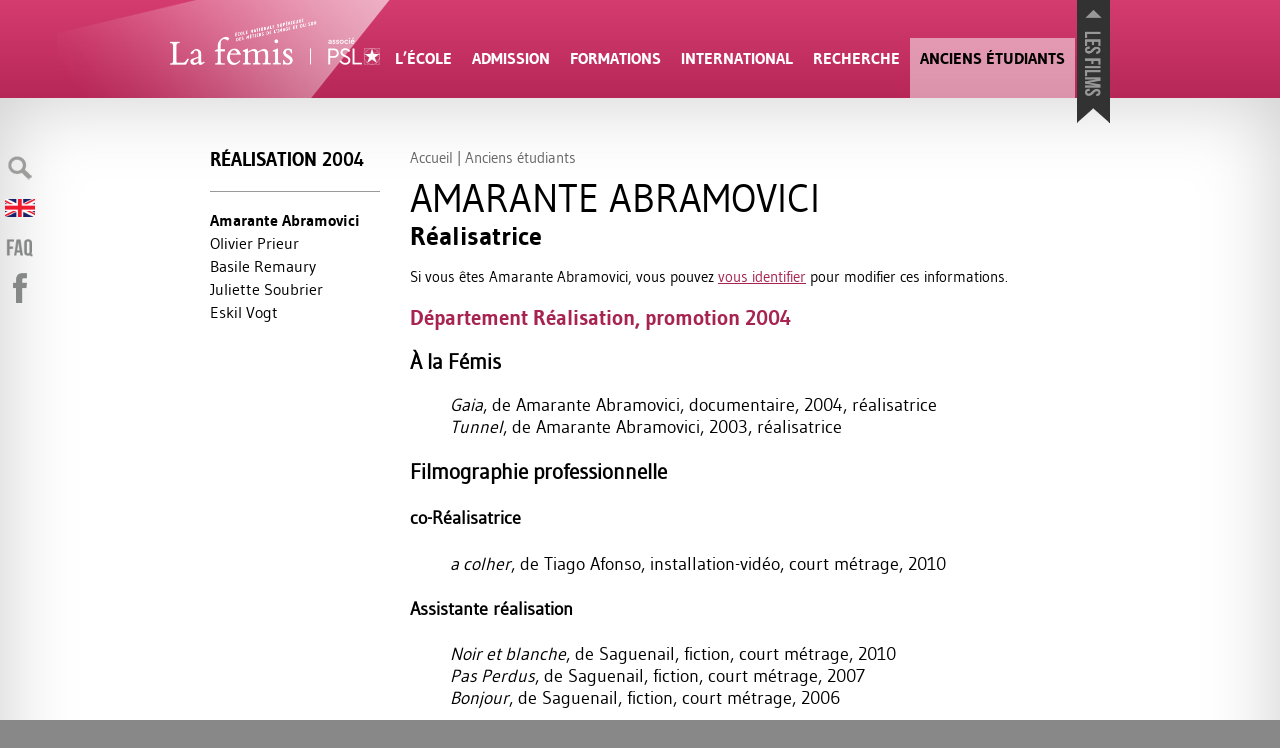

--- FILE ---
content_type: text/html; charset=utf-8
request_url: https://dev.femis.fr/index.php?page=fiche_ancien&id_ancien=4910
body_size: 25902
content:


<!DOCTYPE html>
<html lang="fr">
<head>
<title>Amarante Abramovici</title>
<style>/* compact [
	plugins/auto/medias_responsive_mod/v1.36.0/squelettes/css/medias_responsive.css
	plugins/auto/html5_responsive/v1.18.0/css/html5_responsive.css
	plugins/auto/orthotypo/v2.2.0/css/typo_guillemets.css
	plugins/modele-audio-video/modele_video.css
	plugins/auto/image_responsive/v11.3.0/image_responsive.css
	local/cache-css/297ea5614d12541ede66_imbriques.css
	plugins/rechercher_suggerer/squelettes/rechercher_suggerer.css
] 94.5% */

/* plugins/auto/medias_responsive_mod/v1.36.0/squelettes/css/medias_responsive.css */
.notrans{transition:all 0s!important}
.spip_documents_left,.spip_documents_right{margin-top:.5em;margin-bottom:.5em}
.spip_documents_center{display:block;margin-left:auto;margin-right:auto;text-align:center}
.spip_documents_right{float:right;clear:right;margin-left:1em}
.spip_documents_left{float:left;clear:left;margin-right:1em}
.spip_documents_center_forcer,.spip_documents_center_forcer .fond{float:none!important;margin:1em auto!important}
.spip_documents_center_forcer .spip_doc_intitules{text-align:center!important;margin-left:0!important;margin-right:0!important;left:0!important;right:0!important;position:relative!important;width:auto!important}
.spip_documents_center_forcer .spip_doc_intitules:after{clear:both}
.spip_documents > a{display:block}
.spip_documents picture{display:block}
.spip_documents .logo_document{display:block;margin-left:auto;margin-right:auto}
.spip_documents .spip_doc_intitules{margin-top:.5em}
.spip_documents_shape.spip_documents_left{float:none}
.spip_documents_shape.spip_documents_left .spip_doc_intitules_shape{float:left;position:relative!important}
.spip_documents_shape .fond{-webkit-shape-margin:2em;shape-margin:2em}
.spip_documents_shape.spip_documents_left .fond{float:left;margin-right:2em}
.spip_documents_shape.spip_documents_right{float:none}
.spip_documents_shape.spip_documents_right .spip_doc_intitules_shape{float:right;position:relative!important}
.spip_documents_shape.spip_documents_right .fond{float:right;margin-left:2em}
.spip_documents_shape picture{z-index:-1}
.spip_documents.rond{-webkit-shape-margin:2em;shape-margin:2em;-webkit-shape-outside:content-box ellipse();shape-outside:content-box ellipse()}
.spip_documents.rond picture{overflow:hidden;-webkit-border-radius:50%;-moz-border-radius:50%;-ms-border-radius:50%;border-radius:50%}
.spip_documents.kenburns:not(.rond) picture{overflow:hidden}
.spip_documents.kenburns_actif picture img{-webkit-transform:scale(2);-webkit-animation-name:kenburns;-webkit-animation-duration:10s;-webkit-animation-timing-function:ease-in-out;transform:scale(2);animation-name:kenburns;animation-duration:10s;animation-timing-function:ease-in-out}
@-webkit-keyframes kenburns{from{-webkit-transform:scale(1)}
to{-webkit-transform:scale(2)}}
@keyframes kenburns{from{transform:scale(1)}
to{transform:scale(2)}}
.spip_documents_flip{-webkit-perspective:500px;perspective:500px}
.spip_documents_flip a{transform-style:preserve-3d}
.spip_documents_flip picture{-webkit-transform:rotateY(450deg);transform:rotateY(450deg)}
.spip_documents_flip_actif picture{-webkit-transform:rotateY(0);transform:rotateY(0);-webkit-transform-origin:center center;transform-origin:center center;-webkit-transform-style:preserve-3d;transform-style:preserve-3d;-webkit-animation-name:spipflip;-webkit-animation-duration:1s;-webkit-animation-timing-function:ease-out;animation-name:spipflip;animation-duration:1s;animation-timing-function:ease-out}
.col_deux_trois .spip_documents_flip_actif picture,.col_deux_quatre .spip_documents_flip_actif picture,.col_droite .spip_documents_flip_actif picture{-webkit-animation-duration:1.5s;animation-duration:1.5s}
.col_trois_trois .spip_documents_flip_actif picture,.col_trois_quatre .spip_documents_flip_actif picture{-webkit-animation-duration:2s;animation-duration:2s}
.col_quatre_quatre .spip_documents_flip_actif picture{-webkit-animation-duration:2.5s;animation-duration:2.5s}
@-webkit-keyframes spipflip{from{-webkit-transform:rotateY(450deg);-webkit-opacity:1}
to{-webkit-transform:rotateY(0deg);-webkit-opacity:1}}
@keyframes spipflip{from{transform:rotateY(450deg);opacity:1}
to{transform:rotateY(0deg);opacity:1}}
ul.portfolio_ligne{margin-bottom:2em;text-align:center;list-style-type:none}
ul.portfolio_ligne li{text-align:left}
.spip_documents_ligne{margin:0;clear:both}
.spip_documents_ligne .fond{overflow:hidden}
.spip_documents_ligne .fond picture{padding-bottom:0!important;height:100%!important}
.spip_documents_ligne .fond img{object-fit:cover;height:100%!important}
.spip_documents_ligne.rond .fond{border-radius:50%}
ul.portfolio_ligne{display:flex;flex-flow:row wrap;justify-content:center}
* + ul.portfolio_ligne{margin-top:2em}
ul.portfolio_ligne:after{content:"";display:block;clear:left}
ul.portfolio_ligne li{float:left;margin-right:10px}
ul.portfolio_ligne li .fond{width:100%;height:300px;display:block}
.label_ligne_precedent{float:left}
.label_ligne_suivant{float:right}
.label_ligne_precedent span,.label_ligne_suivant span{font-weight:700;font-size:70%;display:inline-block}
.label_ligne_precedent:hover span,.label_ligne_suivant:hover span{text-decoration:underline}
.label_ligne_precedent:before{content:"←︎︎ ";font-family:verdana,arial,sans;font-size:14px}
.label_ligne_suivant:after{content:" →";font-family:verdana,arial,sans;font-size:14px}
.label_ligne{display:none;padding-top:5px;cursor:pointer}
.portfolio_slide_radio{display:none}
ul.portfolio_slide{clear:both;padding:0;transition:transform 0.3s;transform:translate3d(0%,0,0);touch-action:pan-y;list-style-type:none}
ul.portfolio_slide .spip_doc_intitules{text-align:center}
ul.portfolio_slide:after{content:" ";display:block;width:100%;height:1px;clear:left}
.portfolio_slide_container:after{content:" ";display:block;width:100%;height:1px;clear:both;margin-bottom:2em}
ul.portfolio_slide li{position:relative;float:left;width:100%;margin-right:-100%}
ul.portfolio_slide figure{margin:0}
ul.portfolio_slide .spip_img{padding-bottom:75%;height:0;display:block;width:100%;position:relative}
@media (orientation:portrait){ul.portfolio_slide .spip_img{padding-bottom:134%}}
.portfolio_slide .spip_img picture{padding-bottom:0!important;height:100%!important;position:absolute!important}
.portfolio_slide .spip_img img{object-fit:contain;height:100%!important}
.spip_documents_liste{margin-bottom:2em;font-size:15px;margin-left:0;margin-right:0}
.spip_documents_liste:after{clear:left;content:"";display:block}
* + .spip_documents_liste{margin-top:2em}
.spip_documents_liste + .spip_documents_liste{margin-top:1.5em}
.spip_documents_liste.spip_documents_liste_right .logo{float:right}
.spip_documents_liste.spip_documents_liste_right .spip_doc_intitules{margin-left:0;margin-right:85px}
.spip_documents_liste .logo{float:left;width:70px!important;position:relative}
.spip_documents_liste .logo .logo-modeles{display:block;width:65px}
.spip_documents_liste .extension{display:block;position:absolute;right:0;right:-8px;top:42%;transform:translate(0,-50%);background-color:black;color:white;font-size:70%;padding:1px 5px;text-transform:uppercase;font-weight:700}
.spip_documents_liste .spip_doc_intitules{text-align:left;margin-left:85px}
.spip_documents_liste .spip_doc_descriptif{clear:none}
.spip_documents_liste .telecharger{display:block;margin-top:5px;font-size:80%;font-weight:700;text-decoration:underline}

/* plugins/auto/html5_responsive/v1.18.0/css/html5_responsive.css */
label > *{pointer-events:none}
img{border:0;-ms-interpolation-mode:bicubic}
body{margin:0;padding:0;text-size-adjust:100%;-webkit-text-size-adjust:100%;-moz-text-size-adjust:100%;-ms-text-size-adjust:100%;text-rendering:optimizeLegibility;-webkit-font-smoothing:antialiased;-moz-osx-font-smoothing:grayscale;-webkit-tap-highlight-color:rgba(0,0,0,0)}

/* plugins/auto/orthotypo/v2.2.0/css/typo_guillemets.css */
q{quotes:'"' '"' "'" "'"}
:lang(fr) q{quotes:"\00AB\A0" "\A0\00BB" "\201C" "\201D" "\2018" "\2019"}
:lang(en) q{quotes:"\201C" "\201D" "\2018" "\2019"}
:lang(es) q{quotes:"\00AB" "\00BB" "\201C" "\201D"}
:lang(it) q{quotes:"\00AB\A0" "\A0\00BB" "\201C" "\201D"}
:lang(de) q{quotes:"\00BB" "\00AB" ">" "<"}
:lang(no) q{quotes:"\00AB\A0" "\A0\00BB" "<" ">"}
q:before{content:open-quote}
q:after{content:close-quote}
* html q{font-style:italic}
*+html q{font-style:italic}

/* plugins/modele-audio-video/modele_video.css */
.spip_documents_video{margin:1em 0}
.portfolio_ligne .spip_documents_video{margin:0}
.spip_documents_video div.video{width:100%;padding-bottom:56.25%;position:relative;height:0}
.portfolio_ligne .spip_documents_video div.video{padding-bottom:0}
.spip_documents_video div.video iframe,.spip_documents_video div.video video{position:absolute;top:0;left:0;width:100%;height:100%;border:0}
.spip_documents_audio .spip_doc_intitules .num_audioguide{float:left;white-space:nowrap;margin-top:-13px;font-size:1.4em;margin-right:10px;text-align:center}
.spip_documents_audio .spip_doc_intitules .num_audioguide .svg{transform:translateY(3px);display:inline-block;width:24px}

/* plugins/auto/image_responsive/v11.3.0/image_responsive.css */
.image_responsive{width:100%;height:auto}
.image_responsive_v{width:auto;height:100%}
.conteneur_image_responsive_h{display:inline-block;position:relative!important;width:100%!important;height:0!important;margin:0!important;border:0!important}
.conteneur_image_responsive_v{display:inline-block;position:relative!important;width:auto!important;height:100%!important;margin:0!important;border:0!important}
.conteneur_image_responsive_v img{height:100%;width:auto}
[data-responsive=background]{background-position:center center;background-size:cover;-ms-behavior:url('//dev.femis.fr/plugins/auto/image_responsive/v11.3.0/backgroundsize.min.htc');background-repeat:no-repeat}

/* local/cache-css/297ea5614d12541ede66_imbriques.css */
@font-face{font-family:'titraille';src:url(https://dev.femis.fr/squelettes/../squelettes/polices/gudeabold/gudeabold.eot);src:url(https://dev.femis.fr/squelettes/../squelettes/polices/gudeabold/gudeabold.eot?#iefix) format('embedded-opentype'),url(https://dev.femis.fr/squelettes/../squelettes/polices/gudeabold/gudeabold.woff) format('woff'),url(https://dev.femis.fr/squelettes/../squelettes/polices/gudeabold/gudeabold.otf) format('truetype'),url(https://dev.femis.fr/squelettes/../squelettes/polices/gudeabold/gudeabold.svg#titraille) format('svg');font-weight:400;font-style:normal;font-display:swap}
@font-face{font-family:'texte';src:url(https://dev.femis.fr/squelettes/../squelettes/polices/gudea/gudea.eot);src:url(https://dev.femis.fr/squelettes/../squelettes/polices/gudea/gudea.eot?#iefix) format('embedded-opentype'),url(https://dev.femis.fr/squelettes/../squelettes/polices/gudea/gudea.woff) format('woff'),url(https://dev.femis.fr/squelettes/../squelettes/polices/gudea/gudea.otf) format('truetype'),url(https://dev.femis.fr/squelettes/../squelettes/polices/gudea/gudea.svg#texte) format('svg');font-weight:400;font-style:normal;font-display:swap}
@-moz-keyframes pulser{from{-webkit-opacity:1;-moz-opacity:1;opacity:1;filter:alpha(opacity=100)}
50%{-webkit-opacity:0.5;-moz-opacity:0.5;opacity:0.5;filter:alpha(opacity=50)}
100%{-webkit-opacity:1;-moz-opacity:1;opacity:1;filter:alpha(opacity=100)}}
@-webkit-keyframes pulser{from{-webkit-opacity:1;-moz-opacity:1;opacity:1;filter:alpha(opacity=100)}
50%{-webkit-opacity:0.5;-moz-opacity:0.5;opacity:0.5;filter:alpha(opacity=50)}
100%{-webkit-opacity:1;-moz-opacity:1;opacity:1;filter:alpha(opacity=100)}}
@-o-keyframes pulser{from{-webkit-opacity:1;-moz-opacity:1;opacity:1;filter:alpha(opacity=100)}
50%{-webkit-opacity:0.5;-moz-opacity:0.5;opacity:0.5;filter:alpha(opacity=50)}
100%{-webkit-opacity:1;-moz-opacity:1;opacity:1;filter:alpha(opacity=100)}}
@-ms-keyframes pulser{from{-webkit-opacity:1;-moz-opacity:1;opacity:1;filter:alpha(opacity=100)}
50%{-webkit-opacity:0.5;-moz-opacity:0.5;opacity:0.5;filter:alpha(opacity=50)}
100%{-webkit-opacity:1;-moz-opacity:1;opacity:1;filter:alpha(opacity=100)}}
@keyframes pulser{from{-webkit-opacity:1;-moz-opacity:1;opacity:1;filter:alpha(opacity=100)}
50%{-webkit-opacity:0.5;-moz-opacity:0.5;opacity:0.5;filter:alpha(opacity=50)}
100%{-webkit-opacity:1;-moz-opacity:1;opacity:1;filter:alpha(opacity=100)}}
html{scroll-behavior:smooth}
body{background-color:#888;font-family:"Palatino Linotype","Book Antiqua",Palatino,serif;font-family:Candara,Calibri,Segoe,"Segoe UI",Optima,Arial,sans-serif;overflow-x:hidden}
body .bugajaxie{display:none}
body .centrer{width:900px;padding-left:40px;margin-left:auto;margin-right:auto;position:relative;-moz-transition:width 0.2s;-webkit-transition:width 0.2s;-khtml-transition:width 0.2s;-ms-transition:width 0.2s;-o-transition:width 0.2s;transition:width 0.2s}
body .centrer_large{width:940px;margin-left:auto;margin-right:auto;position:relative;-moz-transition:width 0.5s;-webkit-transition:width 0.5s;-khtml-transition:width 0.5s;-ms-transition:width 0.5s;-o-transition:width 0.5s;transition:width 0.5s}
.surligne{background-color:yellow}
table.spip{width:100%;border-collapse:collapse;font-size:90%;line-height:125%;-moz-hyphens:none;-webkit-hyphens:none;-khtml-hyphens:none;-ms-hyphens:none;-o-hyphens:none;hyphens:none;margin:1em 0}
table.spip th{border:0;background-color:white;padding:7px 10px;border:1px solid #ccc;text-align:left;-moz-hyphens:none;-webkit-hyphens:none;-khtml-hyphens:none;-ms-hyphens:none;-o-hyphens:none;hyphens:none}
table.spip td{border:0;background-color:white;padding:7px 10px;border:1px solid #ccc;text-align:left;-moz-hyphens:none;-webkit-hyphens:none;-khtml-hyphens:none;-ms-hyphens:none;-o-hyphens:none;hyphens:none}
ul.liste_enfants{margin:0px;padding:1em 0px;list-style-type:none}
ul.liste_enfants li{clear:left}
ul.liste_enfants li a{display:block;text-decoration:none}
ul.liste_enfants li a .logo{display:block;float:left;padding-bottom:20px;padding-top:5px;width:200px}
ul.liste_enfants li a .intitules{display:block;margin-left:240px;padding-bottom:20px}
ul.liste_enfants li a .intitules .titre{display:block;padding-bottom:5px;font-size:1.2em;line-height:100%}
ul.liste_enfants li a .intitules .date{display:block;padding-bottom:5px}
ul.liste_enfants li a .intitules .date .mise_en_ligne{display:none}
ul.liste_enfants li a .intitules .descriptif{display:block;color:#666;font-size:.95em;line-height:125%}
nav.films{height:230px;width:100%;background-color:#323232;position:relative;z-index:10;margin-top:0px;-moz-transition:margin-top 0.2s ease-out;-webkit-transition:margin-top 0.2s ease-out;-khtml-transition:margin-top 0.2s ease-out;-ms-transition:margin-top 0.2s ease-out;-o-transition:margin-top 0.2s ease-out;transition:margin-top 0.2s ease-out}
nav.films.masquer{margin-top:-230px}
nav.films .titre_films{position:relative}
nav.films .titre_films h3{position:absolute;top:0px;right:0;margin:0;padding:0;text-transform:uppercase;font-family:titraille,verdana,arial,sans;font-weight:400;padding:5px 15px;background-color:#323232;color:white;transform:translate(0,-100%)}
nav.films div.contenu{height:230px;overflow-x:hidden;position:relative;width:100%}
nav.films div.contenu:before{content:" ";position:absolute;background:-webkit-gradient(linear,left top,left bottom,from(#323232),to(#222));background-image:-webkit-linear-gradient(top,#323232,#222);background-image:-moz-linear-gradient(top,#323232,#222);background-image:-ms-linear-gradient(top,#323232,#222);background-image:-o-linear-gradient(top,#323232,#222);background-image:linear-gradient(top,#323232,#222);bottom:0;height:20px;width:100%;z-index:-1;filter:progid:DXImageTransform.Microsoft.gradient(GradientType=0,startColorstr='#323232',endColorstr='#222222')}
nav.films div.contenu .droite{position:absolute;top:0px;padding:20px 30px;height:190px;display:none}
nav.films div.contenu .droite img{height:117px;width:auto}
nav.films div.contenu .gauche{position:absolute;top:0px;padding:20px 30px;height:190px;display:none}
nav.films div.contenu .gauche img{height:117px;width:auto}
nav.films div.contenu .gauche{padding-left:10px;left:0px;background:-webkit-gradient(linear,left top,right top,from(rgba(50,50,50,0.75)),to(rgba(50,50,50,0)));background-image:-webkit-linear-gradient(left,rgba(50,50,50,0.75),rgba(50,50,50,0));background-image:-moz-linear-gradient(left,rgba(50,50,50,0.75),rgba(50,50,50,0));background-image:-ms-linear-gradient(left,rgba(50,50,50,0.75),rgba(50,50,50,0));background-image:-o-linear-gradient(left,rgba(50,50,50,0.75),rgba(50,50,50,0));background-image:linear-gradient(left,rgba(50,50,50,0.75),rgba(50,50,50,0));filter:progid:DXImageTransform.Microsoft.gradient(GradientType=1,startColorstr='#bf323232',endColorstr='#00323232')}
nav.films div.contenu .gauche:hover{background:-webkit-gradient(linear,left top,right top,from(rgba(50,50,50,1)),to(rgba(50,50,50,0)));background-image:-webkit-linear-gradient(left,rgba(50,50,50,1),rgba(50,50,50,0));background-image:-moz-linear-gradient(left,rgba(50,50,50,1),rgba(50,50,50,0));background-image:-ms-linear-gradient(left,rgba(50,50,50,1),rgba(50,50,50,0));background-image:-o-linear-gradient(left,rgba(50,50,50,1),rgba(50,50,50,0));background-image:linear-gradient(left,rgba(50,50,50,1),rgba(50,50,50,0));filter:progid:DXImageTransform.Microsoft.gradient(GradientType=1,startColorstr='#ff323232',endColorstr='#00323232')}
nav.films div.contenu .gauche:focus{background:-webkit-gradient(linear,left top,right top,from(rgba(50,50,50,1)),to(rgba(50,50,50,0)));background-image:-webkit-linear-gradient(left,rgba(50,50,50,1),rgba(50,50,50,0));background-image:-moz-linear-gradient(left,rgba(50,50,50,1),rgba(50,50,50,0));background-image:-ms-linear-gradient(left,rgba(50,50,50,1),rgba(50,50,50,0));background-image:-o-linear-gradient(left,rgba(50,50,50,1),rgba(50,50,50,0));background-image:linear-gradient(left,rgba(50,50,50,1),rgba(50,50,50,0));filter:progid:DXImageTransform.Microsoft.gradient(GradientType=1,startColorstr='#ff323232',endColorstr='#00323232')}
nav.films div.contenu .droite{padding-right:10px;right:0px;background:-webkit-gradient(linear,left top,right top,from(rgba(50,50,50,0)),to(rgba(50,50,50,0.75)));background-image:-webkit-linear-gradient(left,rgba(50,50,50,0),rgba(50,50,50,0.75));background-image:-moz-linear-gradient(left,rgba(50,50,50,0),rgba(50,50,50,0.75));background-image:-ms-linear-gradient(left,rgba(50,50,50,0),rgba(50,50,50,0.75));background-image:-o-linear-gradient(left,rgba(50,50,50,0),rgba(50,50,50,0.75));background-image:linear-gradient(left,rgba(50,50,50,0),rgba(50,50,50,0.75));filter:progid:DXImageTransform.Microsoft.gradient(GradientType=1,startColorstr='#00323232',endColorstr='#bf323232')}
nav.films div.contenu .droite:hover{background:-webkit-gradient(linear,left top,right top,from(rgba(50,50,50,0)),to(rgba(50,50,50,1)));background-image:-webkit-linear-gradient(left,rgba(50,50,50,0),rgba(50,50,50,1));background-image:-moz-linear-gradient(left,rgba(50,50,50,0),rgba(50,50,50,1));background-image:-ms-linear-gradient(left,rgba(50,50,50,0),rgba(50,50,50,1));background-image:-o-linear-gradient(left,rgba(50,50,50,0),rgba(50,50,50,1));background-image:linear-gradient(left,rgba(50,50,50,0),rgba(50,50,50,1));filter:progid:DXImageTransform.Microsoft.gradient(GradientType=1,startColorstr='#00323232',endColorstr='#ff323232')}
nav.films div.contenu .droite:focus{background:-webkit-gradient(linear,left top,right top,from(rgba(50,50,50,0)),to(rgba(50,50,50,1)));background-image:-webkit-linear-gradient(left,rgba(50,50,50,0),rgba(50,50,50,1));background-image:-moz-linear-gradient(left,rgba(50,50,50,0),rgba(50,50,50,1));background-image:-ms-linear-gradient(left,rgba(50,50,50,0),rgba(50,50,50,1));background-image:-o-linear-gradient(left,rgba(50,50,50,0),rgba(50,50,50,1));background-image:linear-gradient(left,rgba(50,50,50,0),rgba(50,50,50,1));filter:progid:DXImageTransform.Microsoft.gradient(GradientType=1,startColorstr='#00323232',endColorstr='#ff323232')}
nav.films div.contenu div.slider ol{margin:0;padding:0;list-style-type:none;width:10000px;-moz-transition:margin-left 0.5s ease-out;-webkit-transition:margin-left 0.5s ease-out;-khtml-transition:margin-left 0.5s ease-out;-ms-transition:margin-left 0.5s ease-out;-o-transition:margin-left 0.5s ease-out;transition:margin-left 0.5s ease-out}
nav.films div.contenu div.slider ol li{float:left}
nav.films div.contenu div.slider ol li a{display:block;padding:10px;padding-top:20px;position:relative;height:200px;width:230px;text-decoration:none;color:white;-moz-transition:background-color 0.2s;-webkit-transition:background-color 0.2s;-khtml-transition:background-color 0.2s;-ms-transition:background-color 0.2s;-o-transition:background-color 0.2s;transition:background-color 0.2s}
nav.films div.contenu div.slider ol li a img{-webkit-box-shadow:0px 0px 20px #323232;-moz-box-shadow:0px 0px 20px #323232;box-shadow:0px 0px 20px #323232}
nav.films div.contenu div.slider ol li a .titre{display:block;line-height:105%}
nav.films div.contenu div.slider ol li a .soustitre{display:block;line-height:105%}
nav.films div.contenu div.slider ol li a .titre{margin-top:8px}
nav.films div.contenu div.slider ol li a .soustitre{margin-top:3px;font-size:95%;line-height:115%}
nav.films div.contenu div.slider ol li a:hover{background-color:#666}
nav.films div.contenu div.slider ol li a:focus{background-color:#666}
nav.films div.centrer_large{height:0px}
nav.films div.centrer_large .pullup{position:absolute;right:0;top:0;background:url(https://dev.femis.fr/squelettes/../squelettes/imgs/languette.png) center bottom no-repeat;width:33px;height:113px;-moz-transition:padding-top 0.05s;-webkit-transition:padding-top 0.05s;-khtml-transition:padding-top 0.05s;-ms-transition:padding-top 0.05s;-o-transition:padding-top 0.05s;transition:padding-top 0.05s;cursor:pointer;text-align:center;padding-top:10px}
nav.films div.centrer_large .pullup:hover{padding-top:15px}
nav.films div.centrer_large .pullup:focus{padding-top:15px}
nav.films div.centrer_large .pullup img{width:17px;height:auto;-moz-animation:pulser 1.5s infinite ease;-webkit-animation:pulser 1.5s infinite ease;-khtml-animation:pulser 1.5s infinite ease;-ms-animation:pulser 1.5s infinite ease;-o-animation:pulser 1.5s infinite ease;animation:pulser 1.5s infinite ease}

nav#entete_small div.centrer_large div.menu{position:absolute;top:-47px;right:60px;color:white;cursor:pointer}
nav#entete_small div.centrer_large div.menu .masquer{display:none}
nav#entete_small.visible div.centrer_large div.menu .afficher{display:none}
nav#entete_small.visible div.centrer_large div.menu .masquer{display:block}
nav#entete_small ul{display:none;margin:0;padding:0;list-style-type:none;zoom:1}
nav#entete_small ul::before{content:"";display:block;overflow:hidden}
nav#entete_small ul::after{content:"";display:block;overflow:hidden}
nav#entete_small ul::after{clear:both}
nav#entete_small ul li{text-transform:uppercase;font-weight:400;font-size:85%}
nav#entete_small ul li a{color:white;text-decoration:none;display:block;padding:10px 20px;text-align:center}
nav#entete_small ul li a:hover{background-color:white;color:black}
nav#entete_small ul li a:focus{background-color:white;color:black}
header#entete{background-color:#eb0026;height:98px}
header#entete .centrer_large{height:100%}
header#entete .logo{width:160px;height:98px;position:relative}
header#entete .logo .spot{position:absolute;top:0px;right:-60px;-moz-animation:pulser 5s infinite ease;-webkit-animation:pulser 5s infinite ease;-khtml-animation:pulser 5s infinite ease;-ms-animation:pulser 5s infinite ease;-o-animation:pulser 5s infinite ease;animation:pulser 5s infinite ease}
header#entete .logo a{position:absolute;top:17px;left:0px;-moz-transition:all 0.5s;-webkit-transition:all 0.5s;-khtml-transition:all 0.5s;-ms-transition:all 0.5s;-o-transition:all 0.5s;transition:all 0.5s}
header#entete .logo a img{width:210px;height:auto}
header#entete nav{position:absolute;bottom:0;left:215px;width:690px;-moz-transition:all 0.5s;-webkit-transition:all 0.5s;-khtml-transition:all 0.5s;-ms-transition:all 0.5s;-o-transition:all 0.5s;transition:all 0.5s}
header#entete nav table{width:100%;border-collapse:collapse}
header#entete nav table td{border:0;padding:0;text-align:center}
header#entete nav table td a{-moz-transition:height,background-color 0.2s;-webkit-transition:height,background-color 0.2s;-khtml-transition:height,background-color 0.2s;-ms-transition:height,background-color 0.2s;-o-transition:height,background-color 0.2s;transition:height,background-color 0.2s;display:block;height:50px;padding-top:10px;padding-left:10px;padding-right:10px;color:white;text-decoration:none;text-transform:uppercase;font-weight:400;font-size:100%}
header#entete nav table td a:hover{background:url(https://dev.femis.fr/squelettes/../squelettes/imgs/triangle-bas.png) bottom center no-repeat;background-color:white;color:black}
header#entete nav table td a:focus{background:url(https://dev.femis.fr/squelettes/../squelettes/imgs/triangle-bas.png) bottom center no-repeat;background-color:white;color:black}
header#entete nav table td.active a{background-color:rgba(255,255,255,0.5);color:black;filter:progid:DXImageTransform.Microsoft.gradient(GradientType=0,startColorstr='#80ffffff',endColorstr='#80ffffff')}
header#entete nav table td.active a:hover{background-color:rgba(255,255,255,1);filter:progid:DXImageTransform.Microsoft.gradient(GradientType=0,startColorstr='#ffffffff',endColorstr='#ffffffff')}
header#entete nav table td.active a:focus{background-color:rgba(255,255,255,1);filter:progid:DXImageTransform.Microsoft.gradient(GradientType=0,startColorstr='#ffffffff',endColorstr='#ffffffff')}
#big_entete nav#menus{overflow:hidden;position:relative;height:0;background-color:white;-moz-transition:height 0.3s ease-in-out;-webkit-transition:height 0.3s ease-in-out;-khtml-transition:height 0.3s ease-in-out;-ms-transition:height 0.3s ease-in-out;-o-transition:height 0.3s ease-in-out;transition:height 0.3s ease-in-out;background:-webkit-gradient(linear,left top,left bottom,from(#fff),to(#ddd));background-image:-webkit-linear-gradient(top,#fff,#ddd);background-image:-moz-linear-gradient(top,#fff,#ddd);background-image:-ms-linear-gradient(top,#fff,#ddd);background-image:-o-linear-gradient(top,#fff,#ddd);background-image:linear-gradient(top,#fff,#ddd);filter:progid:DXImageTransform.Microsoft.gradient(GradientType=0,startColorstr='#ffffff',endColorstr='#dddddd')}
#big_entete nav#menus:before{content:" ";position:absolute;bottom:0;left:0;background:-webkit-gradient(linear,left top,left bottom,from(rgba(0,0,0,0)),to(rgba(0,0,0,0.1)));background-image:-webkit-linear-gradient(top,rgba(0,0,0,0),rgba(0,0,0,0.1));background-image:-moz-linear-gradient(top,rgba(0,0,0,0),rgba(0,0,0,0.1));background-image:-ms-linear-gradient(top,rgba(0,0,0,0),rgba(0,0,0,0.1));background-image:-o-linear-gradient(top,rgba(0,0,0,0),rgba(0,0,0,0.1));background-image:linear-gradient(top,rgba(0,0,0,0),rgba(0,0,0,0.1));height:20px;width:100%;filter:progid:DXImageTransform.Microsoft.gradient(GradientType=0,startColorstr='#00000000',endColorstr='#1a000000')}
#big_entete nav#menus table{width:100%;-moz-transition:margin-left 0.3s;-webkit-transition:margin-left 0.3s;-khtml-transition:margin-left 0.3s;-ms-transition:margin-left 0.3s;-o-transition:margin-left 0.3s;transition:margin-left 0.3s;border-collapse:collapse}
#big_entete nav#menus table tr td+td+td+td div.centrer .logo_rubrique{float:left}
#big_entete nav#menus table tr td+td+td+td div.centrer > ul{float:right}
#big_entete nav#menus table tr td{vertical-align:top;padding:40px 0px 20px;margin:0}
#big_entete nav#menus table tr td div.centrer .logo_rubrique{width:160px;padding-top:26px;float:right}
#big_entete nav#menus table tr td div.centrer ul{margin:0px;padding:0px;list-style-type:none;font-family:'Lucida Grande',Tahoma,Ubuntu,Arial,Verdana,sans-serif;font-size:90%;color:#666}
#big_entete nav#menus table tr td div.centrer ul a{text-decoration:none;color:black}
#big_entete nav#menus table tr td div.centrer ul a:hover{text-decoration:underline}
#big_entete nav#menus table tr td div.centrer ul a:focus{text-decoration:underline}
#big_entete nav#menus table tr td div.centrer .item ul ul{padding-left:20px;font-size:90%}
#big_entete nav#menus table tr td div.centrer > ul{width:700px}
#big_entete nav#menus table tr td div.centrer > ul >li{padding-bottom:20px;width:205px}
#big_entete nav#menus table tr td div.centrer > ul >li > a{margin:0;font-weight:400;text-decoration:none;font-size:110%;line-height:100%;border-bottom:1px solid black;margin-bottom:10px;padding-bottom:10px;display:block}
#big_entete nav#menus table tr td div.centrer > ul >li h3{margin:0;font-weight:400;text-decoration:none;font-size:110%;line-height:100%;border-bottom:1px solid black;margin-bottom:10px;padding-bottom:10px;display:block}
#big_entete nav#menus table tr td div.centrer > ul >li > ul li{margin:2px 0}
#big_entete nav#menus table tr td div.centrer > ul >li > ul.promos li{float:left;width:33%}
#big_entete.menuvisible nav#menus{height:300px}
section#actualite_diplomes{background-color:#e0dede;position:relative;padding:20px 0px}
section#actualite_diplomes:before{content:" ";position:absolute;background:-webkit-gradient(linear,left top,left bottom,from(#d6d3d3),to(#e0dede));background-image:-webkit-linear-gradient(top,#d6d3d3,#e0dede);background-image:-moz-linear-gradient(top,#d6d3d3,#e0dede);background-image:-ms-linear-gradient(top,#d6d3d3,#e0dede);background-image:-o-linear-gradient(top,#d6d3d3,#e0dede);background-image:linear-gradient(top,#d6d3d3,#e0dede);top:0;height:100px;width:100%;filter:progid:DXImageTransform.Microsoft.gradient(GradientType=0,startColorstr='#d6d3d3',endColorstr='#e0dede')}
section#actualite_diplomes h3{text-transform:uppercase;font-weight:400;font-size:95%;padding-bottom:5px}
section#actualite_diplomes h3 a{color:black;text-decoration:none}
section#actualite_diplomes h3 a:hover{text-decoration:underline;color:black}
section#actualite_diplomes h3 a:focus{text-decoration:underline;color:black}
section#actualite_diplomes div.toute{text-align:right}
section#actualite_diplomes div.toute a{display:inline-block;background-color:#888;color:white;margin-top:15px;text-decoration:none;padding:3px 10px;-webkit-border-radius:15px;-moz-border-radius:15px;border-radius:15px}
section#actualite_diplomes div.toute a:hover{background-color:#666}
section#actualite_diplomes div.toute a:focus{background-color:#666}
section#actualite_diplomes ul{zoom:1;margin:0;padding:0;list-style-type:none}
section#actualite_diplomes ul::before{content:"";display:block;overflow:hidden}
section#actualite_diplomes ul::after{content:"";display:block;overflow:hidden}
section#actualite_diplomes ul::after{clear:both}
section#actualite_diplomes ul li{zoom:1;float:left;width:30%;font-size:80%;line-height:125%}
section#actualite_diplomes ul li::before{content:"";display:block;overflow:hidden}
section#actualite_diplomes ul li::after{content:"";display:block;overflow:hidden}
section#actualite_diplomes ul li::after{clear:both}
section#actualite_diplomes ul li+ li{margin-left:5%}
section#actualite_diplomes ul li > a{zoom:1;text-decoration:none;color:#333}
section#actualite_diplomes ul li > a::before{content:"";display:block;overflow:hidden}
section#actualite_diplomes ul li > a::after{content:"";display:block;overflow:hidden}
section#actualite_diplomes ul li > a::after{clear:both}
section#actualite_diplomes ul li > a .logo{width:70px}
section#actualite_diplomes ul li > a:hover .texte{text-decoration:underline;color:black}
section#actualite_diplomes ul li > a:focus .texte{text-decoration:underline;color:black}
section#actualite_diplomes ul li span.texte{display:block;padding-left:90px}
section#actualite_diplomes ul li span.texte strong{display:block;font-weight:400;font-size:1.2em}
section#actualite_diplomes ul li span.logo{padding-top:3px;float:left}
section#principale{background-color:white;padding:50px 0;zoom:1;position:relative}
section#principale::before{content:"";display:block;overflow:hidden}
section#principale::after{content:"";display:block;overflow:hidden}
section#principale::after{clear:both}
section#principale.diplomes{background-color:#e0dede}
section#principale header{margin-bottom:2em}
section#principale nav#colonne_navigation{width:170px;float:left}
section#principale nav#colonne_navigation h3{margin:0;font-weight:400;text-transform:uppercase;padding-bottom:20px;margin-bottom:17px;border-bottom:1px solid #999}
section#principale nav#colonne_navigation a{text-decoration:none;line-height:110%;color:black}
section#principale nav#colonne_navigation a:hover{text-decoration:underline}
section#principale nav#colonne_navigation a:focus{text-decoration:underline}
section#principale nav#colonne_navigation ul{margin:0;padding:0;list-style-type:none}
section#principale nav#colonne_navigation ul li a{display:block;padding:3px 0px}
section#principale nav#colonne_navigation ul li ul{margin:1em 0}
section#principale nav#colonne_navigation ul li ul li a{padding-left:17px;color:red}
section#principale nav#colonne_navigation ul li ul li.selecon a{background:url(https://dev.femis.fr/squelettes/../squelettes/imgs/fleche-gauche.gif) left center no-repeat;color:black}
section#principale nav#colonne_navigation ul li ul li.selecon ul{margin:.5em 0;font-size:.9em}
section#principale nav#colonne_navigation ul li ul li.selecon ul li{padding-left:17px}
section#principale nav#colonne_navigation ul li ul li.selecon ul li a{background:none}
section#principale nav#colonne_navigation ul li ul li.selecon ul li.selecon a{background:url(https://dev.femis.fr/squelettes/../squelettes/imgs/fleche-gauche.gif) left center no-repeat;color:black}
section#principale nav#breadcrumbs{font-size:85%;color:#666;margin-bottom:10px}
section#principale nav#breadcrumbs a{color:#666;text-decoration:none}
section#principale nav#breadcrumbs a:hover{color:black;text-decoration:underline}
section#principale nav#breadcrumbs a:focus{color:black;text-decoration:underline}
section#principale h1{margin:0;padding:0;font-size:2.2em;line-height:110%;text-transform:uppercase;font-weight:400}
section#principale h2{font-weight:400;margin:0;padding;0}
section#principale #colonne_centrale{width:700px;float:right}
section#principale #colonne_centrale #logo_article{margin-top:1.5em;margin-bottom:1.5em}
section#principale #colonne_centrale #logo_article .legende{font-size:70%;text-align:right}
section#principale #colonne_centrale #video_une div.video iframe{width:100%;border:0;height:100%}
section#principale #colonne_centrale #charger_film div.video iframe{width:100%;border:0;height:100%}
section#principale #colonne_centrale .chapo{font-size:1.4em;line-height:145%;text-align:justify;-moz-hyphens:none;-webkit-hyphens:none;-khtml-hyphens:none;-ms-hyphens:none;-o-hyphens:none;hyphens:none;text-justify:newspaper;-moz-hyphenate-limit-before:3;-webkit-hyphenate-limit-before:3;-khtml-hyphenate-limit-before:3;-ms-hyphenate-limit-before:3;-o-hyphenate-limit-before:3;hyphenate-limit-before:3;-moz-hyphenate-limit-after:3;-webkit-hyphenate-limit-after:3;-khtml-hyphenate-limit-after:3;-ms-hyphenate-limit-after:3;-o-hyphenate-limit-after:3;hyphenate-limit-after:3;-moz-hyphenate-limit-lines:2;-webkit-hyphenate-limit-lines:2;-khtml-hyphenate-limit-lines:2;-ms-hyphenate-limit-lines:2;-o-hyphenate-limit-lines:2;hyphenate-limit-lines:2;-moz-hyphenate-limit-chars:6 3 3;-webkit-hyphenate-limit-chars:6 3 3;-khtml-hyphenate-limit-chars:6 3 3;-ms-hyphenate-limit-chars:6 3 3;-o-hyphenate-limit-chars:6 3 3;hyphenate-limit-chars:6 3 3}
section#principale #colonne_centrale .col_texte{width:500px;float:left;font-size:1.15em;line-height:145%;text-align:justify;-moz-hyphens:none;-webkit-hyphens:none;-khtml-hyphens:none;-ms-hyphens:none;-o-hyphens:none;hyphens:none;text-justify:newspaper;-moz-hyphenate-limit-before:3;-webkit-hyphenate-limit-before:3;-khtml-hyphenate-limit-before:3;-ms-hyphenate-limit-before:3;-o-hyphenate-limit-before:3;hyphenate-limit-before:3;-moz-hyphenate-limit-after:3;-webkit-hyphenate-limit-after:3;-khtml-hyphenate-limit-after:3;-ms-hyphenate-limit-after:3;-o-hyphenate-limit-after:3;hyphenate-limit-after:3;-moz-hyphenate-limit-lines:2;-webkit-hyphenate-limit-lines:2;-khtml-hyphenate-limit-lines:2;-ms-hyphenate-limit-lines:2;-o-hyphenate-limit-lines:2;hyphenate-limit-lines:2;-moz-hyphenate-limit-chars:6 3 3;-webkit-hyphenate-limit-chars:6 3 3;-khtml-hyphenate-limit-chars:6 3 3;-ms-hyphenate-limit-chars:6 3 3;-o-hyphenate-limit-chars:6 3 3;hyphenate-limit-chars:6 3 3;color:#333}
section#principale #colonne_centrale .col_texte #texte_tdm{border-top:1px solid #999;padding:10px 0;text-align:left;-moz-hyphens:none;-webkit-hyphens:none;-khtml-hyphens:none;-ms-hyphens:none;-o-hyphens:none;hyphens:none;font-size:95%;line-height:115%}
section#principale #colonne_centrale .col_texte #texte_tdm > p{display:none}
section#principale #colonne_centrale .col_texte #texte_tdm ul{margin:0;padding:0;list-style-type:none}
section#principale #colonne_centrale .col_texte #texte_tdm ul li a{display:block;color:black;padding:3px 0;text-decoration:none;color:black}
section#principale #colonne_centrale .col_texte .lien_retour{float:right;padding-left:10px}
section#principale #colonne_centrale .col_texte .lien_retour a{text-decoration:none;color:black}
section#principale #colonne_centrale .col_texte .pave_h3{padding-top:1.5em;border-top:1px solid #999;margin-bottom:1.5em}
section#principale #colonne_centrale .col_texte .pave_h3 > p{margin-top:0}
section#principale #colonne_centrale .col_texte h3{margin:0;font-weight:400;margin-bottom:1em;text-transform:uppercase;font-weight:400;color:black;text-align:left;-moz-hyphens:none;-webkit-hyphens:none;-khtml-hyphens:none;-ms-hyphens:none;-o-hyphens:none;hyphens:none}
section#principale #colonne_centrale .col_droite{max-width:170px;float:right;font-size:90%;line-height:125%;color:#666}
section#principale #colonne_centrale .col_droite .date{display:block;border-top:1px solid #999;padding-top:.5em;padding-bottom:1em;text-align:left}
section#principale #colonne_centrale .col_droite .date .affdate{font-weight:700}
section#principale #colonne_centrale .col_droite .pave_h3{border-top:1px solid #999;padding-top:.5em;padding-bottom:1em}
section#principale #colonne_centrale .col_droite .pave_h3 h3{margin-bottom:1em;text-transform:uppercase;font-weight:400;color:black}
.texte-principal .spip_documents_liste a .logo{width:52px}
.texte-principal .spip_documents_liste a .titre{margin-left:70px}
.texte-principal .spip_documents_liste a .descriptif{margin-left:70px}
.texte-principal .spip_documents_liste a .taille{margin-left:70px}
.spip_documents_liste{zoom:1;margin-top:1em;margin-bottom:1em}
.spip_documents_liste::before{content:"";display:block;overflow:hidden}
.spip_documents_liste::after{content:"";display:block;overflow:hidden}
.spip_documents_liste::after{clear:both}
.spip_documents_liste a{display:block;zoom:1}
.spip_documents_liste a::before{content:"";display:block;overflow:hidden}
.spip_documents_liste a::after{content:"";display:block;overflow:hidden}
.spip_documents_liste a::after{clear:both}
.spip_documents_liste a .logo{float:left;width:32px}
.spip_documents_liste a .titre{margin-left:40px}
.spip_documents_liste a .descriptif{margin-left:40px}
.spip_documents_liste a .taille{margin-left:40px}
.spip_documents_catalogue{zoom:1;margin-top:1em;margin-bottom:1em}
.spip_documents_catalogue::before{content:"";display:block;overflow:hidden}
.spip_documents_catalogue::after{content:"";display:block;overflow:hidden}
.spip_documents_catalogue::after{clear:both}
.spip_documents_catalogue .logo{float:left;display:block;width:200px;text-align:center}
.spip_documents_catalogue .titre{display:block;margin-left:220px}
.spip_documents_catalogue .descriptif{display:block;margin-left:220px}
.spip_documents_catalogue .taille{display:block;margin-left:220px}
.spip_documents p{margin:.10em;padding:0}
dl.spip_documents{margin-top:4px}
.spip_documents_center{text-align:center;display:block;clear:both;width:100%;margin:1em auto}
.spip_documents_left{float:left;margin-right:15px;margin-bottom:5px}
.spip_documents_right{float:right;margin-left:15px;margin-bottom:5px}
.spip_doc_titre{margin-right:auto;margin-left:auto;font-weight:700}
.spip_doc_descriptif{clear:both;margin-right:auto;margin-left:auto}
.spip_documents{line-height:normal;text-align:left;font-size:1em}
.spip_documents a{text-decoration:none}
.spip_documents a:hover .titre{text-decoration:underline}
.spip_documents a:hover .descriptif{text-decoration:underline}
.spip_documents a:focus .titre{text-decoration:underline}
.spip_documents a:focus .descriptif{text-decoration:underline}
.spip_documents a .titre{display:block}
.spip_documents a .descriptif{display:block}
.spip_documents a .taille{display:block}
.spip_documents a .titre{font-weight:700}
.spip_documents a .descriptif{color:#666}
.spip_documents a .taille{margin-top:2px;font-size:80%;color:#666}
#outils{position:absolute;top:50px;width:40px}
#outils .bouton{padding:5px;height:30px}
#outils .bouton a.logo img{width:30px}
#outils .bouton a.logo:hover{-webkit-opacity:0.5;-moz-opacity:0.5;opacity:0.5;filter:alpha(opacity=50)}
#outils .bouton a.logo:focus{-webkit-opacity:0.5;-moz-opacity:0.5;opacity:0.5;filter:alpha(opacity=50)}
#outils #slide_recherche{width:300px;zoom:1;margin-left:-270px;-moz-transition:all 0.5s;-webkit-transition:all 0.5s;-khtml-transition:all 0.5s;-ms-transition:all 0.5s;-o-transition:all 0.5s;transition:all 0.5s}
#outils #slide_recherche::before{content:"";display:block;overflow:hidden}
#outils #slide_recherche::after{content:"";display:block;overflow:hidden}
#outils #slide_recherche::after{clear:both}
#outils #slide_recherche div.formulaire_recherche{float:left;display:none}
#outils #slide_recherche div.formulaire_recherche form{margin:0;padding:0;padding-left:25px;position:relative}
#outils #slide_recherche div.formulaire_recherche form input.search{margin:0;width:190px;padding:3px;padding-right:30px;border:1px solid #ccc;font-size:18px}
#outils #slide_recherche div.formulaire_recherche form input.search:focus{outline:none}
#outils #slide_recherche div.formulaire_recherche form input.submit{width:20px;height:20px;position:absolute;right:5px;top:5px}
#outils #slide_recherche a.logo{float:right}
#outils #slide_recherche a.logo img{background:url(https://dev.femis.fr/squelettes/../squelettes/imgs/loupe-30.png)}
#outils #slide_recherche.active{margin-left:0;background-color:white;-webkit-box-shadow:0px 0px 10px #ccc;-moz-box-shadow:0px 0px 10px #ccc;box-shadow:0px 0px 10px #ccc;-webkit-border-top-right-radius:20px;-moz-border-radius-topright:20px;border-top-right-radius:20px;-webkit-border-bottom-right-radius:20px;-moz-border-radius-bottomright:20px;border-bottom-right-radius:20px}
#outils #slide_recherche.active div.formulaire_recherche{display:block}
#outils #slide_recherche.active a.logo img{background:url(https://dev.femis.fr/squelettes/../squelettes/imgs/fleche-gauche-30.png)}
footer{font-family:'Lucida Grande',Tahoma,Ubuntu,Arial,Verdana,sans-serif;font-size:80%;position:relative;zoom:1;padding-bottom:30px}
footer::before{content:"";display:block;overflow:hidden}
footer::after{content:"";display:block;overflow:hidden}
footer::after{clear:both}
footer:before{content:" ";position:absolute;background:-webkit-gradient(linear,left top,left bottom,from(#777),to(#888));background-image:-webkit-linear-gradient(top,#777,#888);background-image:-moz-linear-gradient(top,#777,#888);background-image:-ms-linear-gradient(top,#777,#888);background-image:-o-linear-gradient(top,#777,#888);background-image:linear-gradient(top,#777,#888);height:50px;width:100%;z-index:-1;filter:progid:DXImageTransform.Microsoft.gradient(GradientType=0,startColorstr='#777777',endColorstr='#888888')}
footer .infos{float:left}
footer .logo{width:210px;height:104px;position:relative}
footer .logo .spot{position:absolute;top:0px;right:-100px;-moz-animation:pulser 5s infinite ease;-webkit-animation:pulser 5s infinite ease;-khtml-animation:pulser 5s infinite ease;-ms-animation:pulser 5s infinite ease;-o-animation:pulser 5s infinite ease;animation:pulser 5s infinite ease;z-index:-1}
footer .logo a{position:absolute;top:24px;left:0px}
footer .logo a img{width:210px;height:auto}
footer .adresse{width:280px}
footer .adresse .liens{margin-top:20px;zoom:1}
footer .adresse .liens::before{content:"";display:block;overflow:hidden}
footer .adresse .liens::after{content:"";display:block;overflow:hidden}
footer .adresse .liens::after{clear:both}
footer .adresse .liens a{display:inline-block;padding-bottom:20px;margin-right:20px}
footer .adresse .liens a img{width:45px}
footer .adresse .psl{margin:1em 0}
footer .adresse .psl a{float:none}
footer .adresse .psl a img{width:132px;height:37px}
footer nav.outils{clear:both}
footer nav.outils ul{margin:0;padding:0;zoom:1;list-style-type:none;padding-top:20px}
footer nav.outils ul::before{content:"";display:block;overflow:hidden}
footer nav.outils ul::after{content:"";display:block;overflow:hidden}
footer nav.outils ul::after{clear:both}
footer nav.outils ul li{float:left;padding-right:15px}
footer nav.outils ul li a{color:white;text-decoration:none;display:block}
footer nav.outils ul li a:hover{text-decoration:underline}
footer nav.outils ul li a:focus{text-decoration:underline}
footer nav.les_rubriques > div{float:left;margin-top:30px}
footer nav.les_rubriques > div a{color:white;text-decoration:none;margin-left:25px;display:block}
footer nav.les_rubriques > div a:hover{text-decoration:underline}
footer nav.les_rubriques > div a:focus{text-decoration:underline}
footer nav.les_rubriques > div > a{font-size:110%;line-height:100%;border-bottom:1px solid white;margin-bottom:10px;padding-bottom:10px}
footer nav.les_rubriques > div ul{margin:0;padding:0;list-style-type:none;font-size:90%}
footer nav.les_rubriques > div ul li{margin-top:3px}
div#une{background-color:black;position:relative;padding:40px 0 15px}
div#une div.slider_une{overflow-x:hidden}
div#une ul.liens_une{margin:0;padding:0;list-style-type:none;-moz-transition:margin-left 0.3s;-webkit-transition:margin-left 0.3s;-khtml-transition:margin-left 0.3s;-ms-transition:margin-left 0.3s;-o-transition:margin-left 0.3s;transition:margin-left 0.3s}
div#une ul.liens_une li{float:left;overflow:hidden}
div#une ul.liens_une li a{zoom:1;display:block;color:white;text-decoration:none}
div#une ul.liens_une li a::before{content:"";display:block;overflow:hidden}
div#une ul.liens_une li a::after{content:"";display:block;overflow:hidden}
div#une ul.liens_une li a::after{clear:both}
div#une ul.liens_une li a .logo{float:right;width:620px;display:block}
div#une ul.liens_une li a .intitules{width:260px;display:block}
div#une ul.liens_une li a .intitules > span{display:block}
div#une ul.liens_une li a .intitules > span.titre{font-size:2.0em;line-height:100%;text-transform:uppercase}
div#une ul.liens_une li a .intitules > span.soustitre{font-size:1.4em;line-height:105%;margin-top:10px}
div#une ul.liens_une li a .intitules > span.descriptif{margin-top:40px;font-size:98%;line-height:125%}
div#une nav.nums_une{text-align:right}
div#une nav.nums_une ul{margin:0;padding:0;list-style-type:none;margin-top:25px;font-size:1.2em;line-height:100%}
div#une nav.nums_une ul li{display:inline;padding-left:20px}
div#une nav.nums_une ul li a{text-decoration:none;color:white;padding:10px;margin:-10px;-moz-transition:color 0.3s;-webkit-transition:color 0.3s;-khtml-transition:color 0.3s;-ms-transition:color 0.3s;-o-transition:color 0.3s;transition:color 0.3s}
.chercher_diplome{clear:both;margin:2em 0}
.chercher_diplome .suggest ul{margin:0;padding:0;list-style-type:none}
.chercher_diplome .suggest ul li{white-space:nowrap;overflow:hidden;text-overflow:ellipsis;cursor:pointer;display:block;float:none;padding:0;margin:0;line-height:130%}
.chercher_diplome .suggest ul li:hover{text-decoration:underline}
.chercher_diplome input{font-size:1.1em;-webkit-border-radius:4px;-moz-border-radius:4px;border-radius:4px;border:1px solid #ccc;background-color:#f7f7f7}
.chercher_diplome input:focus{outline:none}
.chercher_diplome select{font-size:1.1em;-webkit-border-radius:4px;-moz-border-radius:4px;border-radius:4px;border:1px solid #ccc;background-color:#f7f7f7}
.chercher_diplome select:focus{outline:none}
.chercher_diplome input{padding:2px 10px}
.chercher_diplome input.submit{background-color:#999;color:white}
.chercher_diplome input.submit:hover{background-color:#666}
.chercher_diplome input.submit:focus{background-color:#666}
ul.art_une{margin:0;padding:0;list-style-type:none;zoom:1}
ul.art_une::before{content:"";display:block;overflow:hidden}
ul.art_une::after{content:"";display:block;overflow:hidden}
ul.art_une::after{clear:both}
ul.art_une li{width:270px;float:left;margin-left:45px;margin-bottom:45px}
ul.art_une li a{display:block;text-decoration:none}
ul.art_une li a span.logo{display:block;margin-bottom:15px}
ul.art_une li a span.intitules > span{display:block}
ul.art_une li a span.intitules > span.titre{font-size:1.2em;color:black;line-height:100%;text-transform:uppercase}
ul.art_une li a span.intitules > span.soustitre{color:black;font-size:1.2em}
ul.art_une li a span.intitules > span.descriptif{color:#666;margin-top:5px;font-size:95%;line-height:120%}
ul.art_une li a:hover span.intitules .descriptif{color:#000}
ul.art_une li a:focus span.intitules .descriptif{color:#000}
article#actu_diplomes ul{list-style-type:none;margin:40px 0;padding:0}
article#actu_diplomes ul li{margin-bottom:40px;zoom:1}
article#actu_diplomes ul li::before{content:"";display:block;overflow:hidden}
article#actu_diplomes ul li::after{content:"";display:block;overflow:hidden}
article#actu_diplomes ul li::after{clear:both}
article#actu_diplomes ul li div.logo{float:left;padding-top:5px;width:180px}
article#actu_diplomes ul li div.texte{margin-left:220px;font-size:1.2em;line-height:140%}
article#actu_diplomes ul li div.texte p{margin:.5em 0}
article#diplomes{zoom:1}
article#diplomes::before{content:"";display:block;overflow:hidden}
article#diplomes::after{content:"";display:block;overflow:hidden}
article#diplomes::after{clear:both}
article#diplomes h3{font-weight:400;font-size:1.1em;text-transform:uppercase;margin-bottom:15px;padding-bottom:15px;border-bottom:1px solid black}
article#diplomes .disclaimer{margin:0em 0;font-style:italic}
article#diplomes ul{list-style-type:none;margin:1em 0;padding:0;font-size:1.1em;color:#666}
article#diplomes ul a{text-decoration:none;color:black}
article#diplomes ul a:hover{text-decoration:underline}
article#diplomes ul a:focus{text-decoration:underline}
article#diplomes ul ul{margin:0;font-size:90%;padding-left:40px}
article#diplomes .departements{width:430px;float:left}
article#diplomes .promotions{width:430px;float:left}
article#diplomes .promotions{float:right}
article#diplomes .promotions ul{zoom:1}
article#diplomes .promotions ul::before{content:"";display:block;overflow:hidden}
article#diplomes .promotions ul::after{content:"";display:block;overflow:hidden}
article#diplomes .promotions ul::after{clear:both}
article#diplomes .promotions ul li{width:33%;float:left}
article#diplomes .nom{clear:both;float:left}
article#diplomes .nom form{margin:0;padding:0}
ul.liste_contacts{margin:0;padding:0;clear:both;list-style-type:none;margin-left:-20px;zoom:1}
ul.liste_contacts::before{content:"";display:block;overflow:hidden}
ul.liste_contacts::after{content:"";display:block;overflow:hidden}
ul.liste_contacts::after{clear:both}
ul.liste_contacts li{width:210px;float:left;margin-left:20px;margin-bottom:20px}
ul.liste_contacts li a{display:block;position:relative;text-decoration:none;-webkit-box-shadow:0px 0px 10px #ccc;-moz-box-shadow:0px 0px 10px #ccc;box-shadow:0px 0px 10px #ccc;border:1px solid #ddd;padding:10px}
ul.liste_contacts li a > span{display:block}
ul.liste_contacts li a .categ{color:black;text-transform:uppercase;font-size:70%;height:4em}
ul.liste_contacts li a .nom{height:4em;font-size:110%;line-height:110%;text-transform:uppercase}
ul.liste_contacts li a .promo{color:black;font-size:70%}
ul.liste_contacts li a:hover{background-color:#f7f7f7;border:1px solid #aaa}
ul.liste_contacts li a:focus{background-color:#f7f7f7;border:1px solid #aaa}
#tableau_csa{display:none}
#f_taxe{position:relative;margin-top:1em;height:500px}
#f_taxe ul{margin:0;border:0;padding:0;list-style-type:none;left:0px;width:100%;font-weight:400}
#f_taxe .actif > label{font-weight:700;color:black}
#f_taxe .actif > input[type="text"]{border:1px solid #666;background-color:#ddd;color:#ec2124;font-weight:700}
#f_taxe label{display:block}
#f_taxe input[type="text"]{width:100%;font-size:120%;text-align:right;padding:5px 10px;-webkit-box-sizing:border-box;-moz-box-sizing:border-box;box-sizing:border-box;text-align:center;color:#aaa}
#f_taxe input[type="text"].disabled{border:1px solid #f7f7f7}
#f_taxe .explication{margin:.2em 0;font-size:85%;line-height:125%}
#f_taxe #f_ms_opt{position:absolute;top:0px;left:0%;width:65%;font-weight:700}
#f_taxe #f_ms_opt input[type="text"]{border:1px solid #676769;background-color:#ccccce;font-weight:700;color:#ea2224;font-size:1.4em}
#f_taxe #f_ms_opt input[type="text"]::-webkit-input-placeholder{color:#ea2224}
#f_taxe #f_ms_opt input[type="text"]:-moz-placeholder{color:#ea2224}
#f_taxe #f_ms_opt input[type="text"]::-moz-placeholder{color:#ea2224}
#f_taxe #f_ms_opt input[type="text"]:-ms-input-placeholder{color:#ea2224}
#f_taxe #f_205_opt{position:absolute;top:30px;left:70%;width:30%}
#f_taxe #f_205_opt label{display:inline}
#f_taxe #f_tb_opt{position:absolute;top:90px;left:0%;width:30%}
#f_taxe #f_tb_opt > input{font-size:1.3em}
#f_taxe #f_tb_opt > ul{position:absolute;width:100%;top:0;left:0}
#f_taxe #f_cda_opt{position:absolute;top:90px;left:35%;width:30%;color:#999}
#f_taxe #f_csa_opt{position:absolute;top:90px;left:70%;width:30%;color:#999}
#f_taxe #f_quota_opt{position:absolute;top:95px;left:233%;width:100%;color:#999}
#f_taxe #f_quota_opt > ul{margin-top:10px;zoom:1}
#f_taxe #f_quota_opt > ul::before{content:"";display:block;overflow:hidden}
#f_taxe #f_quota_opt > ul::after{content:"";display:block;overflow:hidden}
#f_taxe #f_quota_opt > ul::after{clear:both}
#f_taxe #f_quota_opt > ul li{width:48%;float:left;font-size:90%}
#f_taxe #f_quota_opt > ul li + li{margin-left:4%}
#f_taxe #f_hquota_opt{position:absolute;top:95px;left:0%;width:216%;font-weight:700}
#f_taxe #f_hquota_opt #f_categories_opt{margin-top:10px;zoom:1}
#f_taxe #f_hquota_opt #f_categories_opt::before{content:"";display:block;overflow:hidden}
#f_taxe #f_hquota_opt #f_categories_opt::after{content:"";display:block;overflow:hidden}
#f_taxe #f_hquota_opt #f_categories_opt::after{clear:both}
#f_taxe #f_hquota_opt #f_categories_opt li{width:30%;float:left;font-size:90%;color:#999}
#f_taxe #f_hquota_opt #f_categories_opt li+ li{margin-left:5%;color:black;font-weight:700}
#f_taxe #f_hquota_opt #f_choix_opt{margin-top:10px;zoom:1}
#f_taxe #f_hquota_opt #f_choix_opt::before{content:"";display:block;overflow:hidden}
#f_taxe #f_hquota_opt #f_choix_opt::after{content:"";display:block;overflow:hidden}
#f_taxe #f_hquota_opt #f_choix_opt::after{clear:both}
#f_taxe #f_hquota_opt #f_choix_opt li{width:30%;float:left;color:#999}
#f_taxe #f_hquota_opt #f_choix_opt li+ li{margin-left:5%;width:65%}
#f_taxe #f_hquota_opt #f_choix_opt li+ li input{font-size:1.3em;font-weight:700}
#f_taxe #f_hquota_opt .final > label{color:black;font-weight:700}
#f_taxe #f_hquota_opt .final > input{background-color:#ea2224;border:1px solid #ea2224;color:white;font-size:1.4em;font-weight:700}
#f_taxe #f_hquota_opt #f_hquota_total{margin-top:10px}
#f_taxe #f_hquota_opt #f_hquota_total .explication{margin-bottom:7px}
.formulaire_emploi form ul.new > li{border-bottom:0;margin-bottom:0}
.formulaire_emploi form > ul{margin:1em 0;padding:0;list-style-type:none}
.formulaire_emploi form > ul > li{zoom:1;margin-bottom:1.2em;padding-bottom:1.5em;border-bottom:1px solid #aaa}
.formulaire_emploi form > ul > li::before{content:"";display:block;overflow:hidden}
.formulaire_emploi form > ul > li::after{content:"";display:block;overflow:hidden}
.formulaire_emploi form > ul > li::after{clear:both}
.formulaire_emploi form > ul > li ul{margin:0;padding:0;list-style-type:none}
.formulaire_emploi form > ul > li ul li:first-child{margin-bottom:5px}
.formulaire_emploi form > ul > li ul li{float:left;font-size:.9em}
.formulaire_emploi form > ul > li ul li label{font-size:95%;line-height:100%;display:block}
.formulaire_emploi form > ul > li ul li input.text{-webkit-box-sizing:border-box;-moz-box-sizing:border-box;box-sizing:border-box;width:100%;font-size:1.0em;padding:2px 4px;border:1px solid #ccc}
.formulaire_emploi form > ul > li ul li input.text:focus{border:1px solid #666;outline:none}
.formulaire_emploi form > ul > li ul li input[type=submit]{margin-top:17px;border:1px solid #ccc;background-color:#f0f0f0;-webkit-border-radius:4px;-moz-border-radius:4px;border-radius:4px}
.formulaire_emploi form > ul > li ul li input[type=submit]:active{background-color:#ccc;outline:none}
.formulaire_emploi form > ul > li ul li input.supprimer{border:1px solid red;color:red}
.formulaire_emploi form > ul > li ul li{width:24%}
.formulaire_emploi form > ul > li ul li+li{margin-left:1%}
.formulaire_emploi form > ul > li ul li+li+li{width:auto}
.formulaire_emploi form > ul > li ul li+li+li+li+li{clear:left;width:24%;margin-left:0%}
.formulaire_emploi form > ul > li ul li+li+li+li+li+li{clear:none;margin-left:1%}
.formulaire_emploi form > ul > li ul li+li+li+li+li+li+li+li{width:25%}
.connecte{padding:7px 0;background-color:#ccc;-webkit-box-shadow:0px 0px 10px #999 inset;-moz-box-shadow:0px 0px 10px #999 inset;box-shadow:0px 0px 10px #999 inset}
.connecte a{float:right;margin-right:40px}
.formulaire_filmo form ul.new > li{border-bottom:0;margin-bottom:0}
.formulaire_filmo form ul.scenarios li label{display:inline}
.formulaire_filmo form ul.scenarios li p.explication{display:inline}
.formulaire_filmo form ul.scenarios li textarea{width:100%;font-size:1.2em;height:50px}
.formulaire_filmo form > ul{margin:1em 0;padding:0;list-style-type:none}
.formulaire_filmo form > ul > li{zoom:1;margin-bottom:1.2em;padding-bottom:1.5em;border-bottom:1px solid #aaa}
.formulaire_filmo form > ul > li::before{content:"";display:block;overflow:hidden}
.formulaire_filmo form > ul > li::after{content:"";display:block;overflow:hidden}
.formulaire_filmo form > ul > li::after{clear:both}
.formulaire_filmo form > ul > li ul{margin:0;padding:0;list-style-type:none}
.formulaire_filmo form > ul > li ul li:first-child{margin-bottom:5px}
.formulaire_filmo form > ul > li ul li{float:left;font-size:.9em}
.formulaire_filmo form > ul > li ul li label{font-size:95%;line-height:100%;display:block}
.formulaire_filmo form > ul > li ul li input.text{-webkit-box-sizing:border-box;-moz-box-sizing:border-box;box-sizing:border-box;width:100%;font-size:1.0em;padding:2px 4px;border:1px solid #ccc}
.formulaire_filmo form > ul > li ul li input.text:focus{border:1px solid #666;outline:none}
.formulaire_filmo form > ul > li ul li select{-webkit-box-sizing:border-box;-moz-box-sizing:border-box;box-sizing:border-box;width:100%;font-size:1.0em;padding:2px 4px;border:1px solid #ccc}
.formulaire_filmo form > ul > li ul li select:focus{border:1px solid #666;outline:none}
.formulaire_filmo form > ul > li ul li input[type=submit]{margin-top:17px;border:1px solid #ccc;background-color:#f0f0f0;-webkit-border-radius:4px;-moz-border-radius:4px;border-radius:4px}
.formulaire_filmo form > ul > li ul li input[type=submit]:active{background-color:#ccc;outline:none}
.formulaire_filmo form > ul > li ul li input.supprimer{border:1px solid red;color:red}
.formulaire_filmo form > ul > li ul li{width:28%}
.formulaire_filmo form > ul > li ul li+li{margin-left:1%}
.formulaire_filmo form > ul > li ul li+li{width:23%}
.formulaire_filmo form > ul > li ul li+li+li{width:20%}
.formulaire_filmo form > ul > li ul li+li+li+li{width:10%}
.formulaire_filmo form > ul > li ul li+li+li+li+li{width:15%}
.formulaire_filmo form > ul > li ul li+li+li+li+li+li{width:52%;clear:left;margin-left:0}
.formulaire_filmo form > ul > li ul li+li+li+li+li+li+li{width:20%;clear:none;margin-left:1%}
.formulaire_filmo form > ul > li ul li+li+li+li+li+li+li+li{width:10%;clear:none;margin-left:1%}
.formulaire_filmo form > ul > li ul li+li+li+li+li+li+li+li+li+li{clear:left;margin-left:0%}
.formulaire_filmo form > ul > li ul li+li+li+li+li+li+li+li+li+li input[type=submit]{margin-top:5px}
.formulaire_login p.boutons{text-align:right}
.formulaire_login p.boutons input{display:inline-block;padding:5px 10px;font-size:1.1em;border:0;-webkit-border-radius:4px;-moz-border-radius:4px;border-radius:4px;text-decoration:none;font-family:'Lucida Grande','Segoe UI',Tahoma,Ubuntu,Arial,Verdana,sans-serif}
.formulaire_login p.boutons a{display:inline-block;padding:5px 10px;font-size:1.1em;border:0;-webkit-border-radius:4px;-moz-border-radius:4px;border-radius:4px;text-decoration:none;font-family:'Lucida Grande','Segoe UI',Tahoma,Ubuntu,Arial,Verdana,sans-serif}
.formulaire_ancien p.boutons{text-align:right}
.formulaire_ancien p.boutons input{display:inline-block;padding:5px 10px;font-size:1.1em;border:0;-webkit-border-radius:4px;-moz-border-radius:4px;border-radius:4px;text-decoration:none;font-family:'Lucida Grande','Segoe UI',Tahoma,Ubuntu,Arial,Verdana,sans-serif}
.formulaire_ancien p.boutons a{display:inline-block;padding:5px 10px;font-size:1.1em;border:0;-webkit-border-radius:4px;-moz-border-radius:4px;border-radius:4px;text-decoration:none;font-family:'Lucida Grande','Segoe UI',Tahoma,Ubuntu,Arial,Verdana,sans-serif}
.formulaire_emploi p.boutons{text-align:right}
.formulaire_emploi p.boutons input{display:inline-block;padding:5px 10px;font-size:1.1em;border:0;-webkit-border-radius:4px;-moz-border-radius:4px;border-radius:4px;text-decoration:none;font-family:'Lucida Grande','Segoe UI',Tahoma,Ubuntu,Arial,Verdana,sans-serif}
.formulaire_emploi p.boutons a{display:inline-block;padding:5px 10px;font-size:1.1em;border:0;-webkit-border-radius:4px;-moz-border-radius:4px;border-radius:4px;text-decoration:none;font-family:'Lucida Grande','Segoe UI',Tahoma,Ubuntu,Arial,Verdana,sans-serif}
.fiche_ancien p.boutons{text-align:right}
.fiche_ancien p.boutons input{display:inline-block;padding:5px 10px;font-size:1.1em;border:0;-webkit-border-radius:4px;-moz-border-radius:4px;border-radius:4px;text-decoration:none;font-family:'Lucida Grande','Segoe UI',Tahoma,Ubuntu,Arial,Verdana,sans-serif}
.fiche_ancien p.boutons a{display:inline-block;padding:5px 10px;font-size:1.1em;border:0;-webkit-border-radius:4px;-moz-border-radius:4px;border-radius:4px;text-decoration:none;font-family:'Lucida Grande','Segoe UI',Tahoma,Ubuntu,Arial,Verdana,sans-serif}
.formulaire_filmo p.boutons{text-align:right}
.formulaire_filmo p.boutons input{display:inline-block;padding:5px 10px;font-size:1.1em;border:0;-webkit-border-radius:4px;-moz-border-radius:4px;border-radius:4px;text-decoration:none;font-family:'Lucida Grande','Segoe UI',Tahoma,Ubuntu,Arial,Verdana,sans-serif}
.formulaire_filmo p.boutons a{display:inline-block;padding:5px 10px;font-size:1.1em;border:0;-webkit-border-radius:4px;-moz-border-radius:4px;border-radius:4px;text-decoration:none;font-family:'Lucida Grande','Segoe UI',Tahoma,Ubuntu,Arial,Verdana,sans-serif}
.formulaire_stage p.boutons{text-align:right}
.formulaire_stage p.boutons input{display:inline-block;padding:5px 10px;font-size:1.1em;border:0;-webkit-border-radius:4px;-moz-border-radius:4px;border-radius:4px;text-decoration:none;font-family:'Lucida Grande','Segoe UI',Tahoma,Ubuntu,Arial,Verdana,sans-serif}
.formulaire_stage p.boutons a{display:inline-block;padding:5px 10px;font-size:1.1em;border:0;-webkit-border-radius:4px;-moz-border-radius:4px;border-radius:4px;text-decoration:none;font-family:'Lucida Grande','Segoe UI',Tahoma,Ubuntu,Arial,Verdana,sans-serif}
.ui-icon-circle-triangle-e{display:none!important}
.ui-icon-circle-triangle-w{display:none!important}
.formulaire_login fieldset{border:1px solid #eee;;-webkit-box-shadow:0px 0px 10px #ccc;-moz-box-shadow:0px 0px 10px #ccc;box-shadow:0px 0px 10px #ccc;padding:30px;font-size:1.3em}
.formulaire_login fieldset legend{display:none}
.formulaire_login fieldset input.text{-webkit-box-sizing:border-box;-moz-box-sizing:border-box;box-sizing:border-box;font-size:1.4em;width:100%;border:1px solid #eee}
.formulaire_login fieldset .erreur_message{display:block;color:red}
.formulaire_login fieldset ul{margin:0;padding:0;list-style-type:none}
.formulaire_login fieldset ul li+li{margin-top:1em}
.formulaire_login fieldset ul li.erreur input.text{border-color:red}
.reponse_formulaire{font-size:1.4em}
.reponse_formulaire_ok{color:green}
.reponse_formulaire_erreur{color:red;border:1px solid #bbb;background-color:#eee;background:url(https://dev.femis.fr/squelettes/../squelettes/imgs/stripes.png) center center}
.infos_perso_fiche{background-color:#eee;background:url(https://dev.femis.fr/squelettes/../squelettes/imgs/stripes.png) center center;padding-bottom:10px}
.infos_perso_fiche h3{padding-left:10px;padding-right:10px}
.formulaire_ancien .ui-datepicker{background-color:white;border:1px solid #f0f0f0}
.formulaire_ancien img.ui-datepicker-trigger{margin:-7px 0 0 -22px!important}
.formulaire_ancien fieldset.prive{border:1px solid #bbb;background-color:#eee;background:url(https://dev.femis.fr/squelettes/../squelettes/imgs/stripes.png) center center}
.formulaire_ancien fieldset.prive h3{margin-bottom:5px}
.formulaire_ancien fieldset.prive h4{margin-top:0px}
.formulaire_ancien ul{margin:1em 0;padding:0;list-style-type:none}
.formulaire_ancien ul li{margin:.5em 0;zoom:1}
.formulaire_ancien ul li::before{content:"";display:block;overflow:hidden}
.formulaire_ancien ul li::after{content:"";display:block;overflow:hidden}
.formulaire_ancien ul li::after{clear:both}
.formulaire_ancien ul .obligatoire{font-weight:700}
.formulaire_ancien ul .erreur .erreur_message{color:red;display:block}
.formulaire_ancien ul .erreur input.text{border-color:red}
.formulaire_ancien ul .erreur select{border-color:red}
.formulaire_ancien ul .saisie_input{padding-left:200px}
.formulaire_ancien ul .saisie_input label{float:left;text-align:right;margin-left:-200px;width:190px;font-size:90%;line-height:120%;padding-top:5px}
.formulaire_ancien ul .saisie_input div label{float:none;margin-left:0;width:auto;text-align:left;display:inline}
.formulaire_ancien ul .saisie_input input.radio{width:auto;display:inline}
.formulaire_ancien ul .saisie_input input.laquelle{width:200px;display:inline;font-size:1em}
.formulaire_ancien ul .saisie_input .explication{padding-top:5px;font-size:90%;line-height:120%;margin-bottom:2px}
.formulaire_ancien ul .saisie_input textarea{-webkit-box-sizing:border-box;-moz-box-sizing:border-box;box-sizing:border-box;width:100%;height:130px;font-size:1em;padding:5px 10px;border:1px solid #ccc}
.formulaire_ancien ul .saisie_input textarea:focus{border:1px solid #666;outline:none}
.formulaire_ancien ul .saisie_input input{-webkit-box-sizing:border-box;-moz-box-sizing:border-box;box-sizing:border-box;width:100%;font-size:1.2em;padding:3px 5px;border:1px solid #ccc}
.formulaire_ancien ul .saisie_input input:focus{border:1px solid #666;outline:none}
.formulaire_ancien ul .saisie_input select{font-size:1.1em;-webkit-border-radius:4px;-moz-border-radius:4px;border-radius:4px;border:1px solid #ccc;background-color:#f7f7f7}
.formulaire_ancien ul .saisie_input select:focus{outline:none;border:1px solid #333}
.formulaire_ancien ul .saisie_input #champ_datenaissance{max-width:200px}
.formulaire_ancien ul .saisie_input #champ_datedebut{max-width:200px}
.formulaire_ancien ul .saisie_input #champ_datefin{max-width:200px}
.formulaire_ancien ul .saisie_input #champ_nationalite{max-width:250px}
.formulaire_ancien ul .saisie_input #champ_cpcontact{max-width:150px}
.formulaire_ancien ul .saisie_input #champ_cporg{max-width:150px}
.formulaire_ancien ul .saisie_input #champ_cp1{max-width:150px}
.formulaire_ancien ul .saisie_input #champ_cpcontact{max-width:150px}
.formulaire_ancien ul .saisie_input #champ_montant{max-width:150px}
.formulaire_ancien ul .saisie_input input.tel{max-width:250px}
.formulaire_ancien ul .saisie_radio{padding-left:200px}
.formulaire_ancien ul .saisie_radio label{float:left;text-align:right;margin-left:-200px;width:190px;font-size:90%;line-height:120%;padding-top:5px}
.formulaire_ancien ul .saisie_radio div label{float:none;margin-left:0;width:auto;text-align:left;display:inline}
.formulaire_ancien ul .saisie_radio input.radio{width:auto;display:inline}
.formulaire_ancien ul .saisie_radio input.laquelle{width:200px;display:inline;font-size:1em}
.formulaire_ancien ul .saisie_radio .explication{padding-top:5px;font-size:90%;line-height:120%;margin-bottom:2px}
.formulaire_ancien ul .saisie_radio textarea{-webkit-box-sizing:border-box;-moz-box-sizing:border-box;box-sizing:border-box;width:100%;height:130px;font-size:1em;padding:5px 10px;border:1px solid #ccc}
.formulaire_ancien ul .saisie_radio textarea:focus{border:1px solid #666;outline:none}
.formulaire_ancien ul .saisie_radio input{-webkit-box-sizing:border-box;-moz-box-sizing:border-box;box-sizing:border-box;width:100%;font-size:1.2em;padding:3px 5px;border:1px solid #ccc}
.formulaire_ancien ul .saisie_radio input:focus{border:1px solid #666;outline:none}
.formulaire_ancien ul .saisie_radio select{font-size:1.1em;-webkit-border-radius:4px;-moz-border-radius:4px;border-radius:4px;border:1px solid #ccc;background-color:#f7f7f7}
.formulaire_ancien ul .saisie_radio select:focus{outline:none;border:1px solid #333}
.formulaire_ancien ul .saisie_radio #champ_datenaissance{max-width:200px}
.formulaire_ancien ul .saisie_radio #champ_datedebut{max-width:200px}
.formulaire_ancien ul .saisie_radio #champ_datefin{max-width:200px}
.formulaire_ancien ul .saisie_radio #champ_nationalite{max-width:250px}
.formulaire_ancien ul .saisie_radio #champ_cpcontact{max-width:150px}
.formulaire_ancien ul .saisie_radio #champ_cporg{max-width:150px}
.formulaire_ancien ul .saisie_radio #champ_cp1{max-width:150px}
.formulaire_ancien ul .saisie_radio #champ_cpcontact{max-width:150px}
.formulaire_ancien ul .saisie_radio #champ_montant{max-width:150px}
.formulaire_ancien ul .saisie_radio input.tel{max-width:250px}
.formulaire_ancien ul .saisie_select{padding-left:200px}
.formulaire_ancien ul .saisie_select label{float:left;text-align:right;margin-left:-200px;width:190px;font-size:90%;line-height:120%;padding-top:5px}
.formulaire_ancien ul .saisie_select div label{float:none;margin-left:0;width:auto;text-align:left;display:inline}
.formulaire_ancien ul .saisie_select input.radio{width:auto;display:inline}
.formulaire_ancien ul .saisie_select input.laquelle{width:200px;display:inline;font-size:1em}
.formulaire_ancien ul .saisie_select .explication{padding-top:5px;font-size:90%;line-height:120%;margin-bottom:2px}
.formulaire_ancien ul .saisie_select textarea{-webkit-box-sizing:border-box;-moz-box-sizing:border-box;box-sizing:border-box;width:100%;height:130px;font-size:1em;padding:5px 10px;border:1px solid #ccc}
.formulaire_ancien ul .saisie_select textarea:focus{border:1px solid #666;outline:none}
.formulaire_ancien ul .saisie_select input{-webkit-box-sizing:border-box;-moz-box-sizing:border-box;box-sizing:border-box;width:100%;font-size:1.2em;padding:3px 5px;border:1px solid #ccc}
.formulaire_ancien ul .saisie_select input:focus{border:1px solid #666;outline:none}
.formulaire_ancien ul .saisie_select select{font-size:1.1em;-webkit-border-radius:4px;-moz-border-radius:4px;border-radius:4px;border:1px solid #ccc;background-color:#f7f7f7}
.formulaire_ancien ul .saisie_select select:focus{outline:none;border:1px solid #333}
.formulaire_ancien ul .saisie_select #champ_datenaissance{max-width:200px}
.formulaire_ancien ul .saisie_select #champ_datedebut{max-width:200px}
.formulaire_ancien ul .saisie_select #champ_datefin{max-width:200px}
.formulaire_ancien ul .saisie_select #champ_nationalite{max-width:250px}
.formulaire_ancien ul .saisie_select #champ_cpcontact{max-width:150px}
.formulaire_ancien ul .saisie_select #champ_cporg{max-width:150px}
.formulaire_ancien ul .saisie_select #champ_cp1{max-width:150px}
.formulaire_ancien ul .saisie_select #champ_cpcontact{max-width:150px}
.formulaire_ancien ul .saisie_select #champ_montant{max-width:150px}
.formulaire_ancien ul .saisie_select input.tel{max-width:250px}
.formulaire_ancien ul .saisie_selection{padding-left:200px}
.formulaire_ancien ul .saisie_selection label{float:left;text-align:right;margin-left:-200px;width:190px;font-size:90%;line-height:120%;padding-top:5px}
.formulaire_ancien ul .saisie_selection div label{float:none;margin-left:0;width:auto;text-align:left;display:inline}
.formulaire_ancien ul .saisie_selection input.radio{width:auto;display:inline}
.formulaire_ancien ul .saisie_selection input.laquelle{width:200px;display:inline;font-size:1em}
.formulaire_ancien ul .saisie_selection .explication{padding-top:5px;font-size:90%;line-height:120%;margin-bottom:2px}
.formulaire_ancien ul .saisie_selection textarea{-webkit-box-sizing:border-box;-moz-box-sizing:border-box;box-sizing:border-box;width:100%;height:130px;font-size:1em;padding:5px 10px;border:1px solid #ccc}
.formulaire_ancien ul .saisie_selection textarea:focus{border:1px solid #666;outline:none}
.formulaire_ancien ul .saisie_selection input{-webkit-box-sizing:border-box;-moz-box-sizing:border-box;box-sizing:border-box;width:100%;font-size:1.2em;padding:3px 5px;border:1px solid #ccc}
.formulaire_ancien ul .saisie_selection input:focus{border:1px solid #666;outline:none}
.formulaire_ancien ul .saisie_selection select{font-size:1.1em;-webkit-border-radius:4px;-moz-border-radius:4px;border-radius:4px;border:1px solid #ccc;background-color:#f7f7f7}
.formulaire_ancien ul .saisie_selection select:focus{outline:none;border:1px solid #333}
.formulaire_ancien ul .saisie_selection #champ_datenaissance{max-width:200px}
.formulaire_ancien ul .saisie_selection #champ_datedebut{max-width:200px}
.formulaire_ancien ul .saisie_selection #champ_datefin{max-width:200px}
.formulaire_ancien ul .saisie_selection #champ_nationalite{max-width:250px}
.formulaire_ancien ul .saisie_selection #champ_cpcontact{max-width:150px}
.formulaire_ancien ul .saisie_selection #champ_cporg{max-width:150px}
.formulaire_ancien ul .saisie_selection #champ_cp1{max-width:150px}
.formulaire_ancien ul .saisie_selection #champ_cpcontact{max-width:150px}
.formulaire_ancien ul .saisie_selection #champ_montant{max-width:150px}
.formulaire_ancien ul .saisie_selection input.tel{max-width:250px}
.formulaire_ancien ul .saisie_email{padding-left:200px}
.formulaire_ancien ul .saisie_email label{float:left;text-align:right;margin-left:-200px;width:190px;font-size:90%;line-height:120%;padding-top:5px}
.formulaire_ancien ul .saisie_email div label{float:none;margin-left:0;width:auto;text-align:left;display:inline}
.formulaire_ancien ul .saisie_email input.radio{width:auto;display:inline}
.formulaire_ancien ul .saisie_email input.laquelle{width:200px;display:inline;font-size:1em}
.formulaire_ancien ul .saisie_email .explication{padding-top:5px;font-size:90%;line-height:120%;margin-bottom:2px}
.formulaire_ancien ul .saisie_email textarea{-webkit-box-sizing:border-box;-moz-box-sizing:border-box;box-sizing:border-box;width:100%;height:130px;font-size:1em;padding:5px 10px;border:1px solid #ccc}
.formulaire_ancien ul .saisie_email textarea:focus{border:1px solid #666;outline:none}
.formulaire_ancien ul .saisie_email input{-webkit-box-sizing:border-box;-moz-box-sizing:border-box;box-sizing:border-box;width:100%;font-size:1.2em;padding:3px 5px;border:1px solid #ccc}
.formulaire_ancien ul .saisie_email input:focus{border:1px solid #666;outline:none}
.formulaire_ancien ul .saisie_email select{font-size:1.1em;-webkit-border-radius:4px;-moz-border-radius:4px;border-radius:4px;border:1px solid #ccc;background-color:#f7f7f7}
.formulaire_ancien ul .saisie_email select:focus{outline:none;border:1px solid #333}
.formulaire_ancien ul .saisie_email #champ_datenaissance{max-width:200px}
.formulaire_ancien ul .saisie_email #champ_datedebut{max-width:200px}
.formulaire_ancien ul .saisie_email #champ_datefin{max-width:200px}
.formulaire_ancien ul .saisie_email #champ_nationalite{max-width:250px}
.formulaire_ancien ul .saisie_email #champ_cpcontact{max-width:150px}
.formulaire_ancien ul .saisie_email #champ_cporg{max-width:150px}
.formulaire_ancien ul .saisie_email #champ_cp1{max-width:150px}
.formulaire_ancien ul .saisie_email #champ_cpcontact{max-width:150px}
.formulaire_ancien ul .saisie_email #champ_montant{max-width:150px}
.formulaire_ancien ul .saisie_email input.tel{max-width:250px}
.formulaire_ancien ul .saisie_telephone{padding-left:200px}
.formulaire_ancien ul .saisie_telephone label{float:left;text-align:right;margin-left:-200px;width:190px;font-size:90%;line-height:120%;padding-top:5px}
.formulaire_ancien ul .saisie_telephone div label{float:none;margin-left:0;width:auto;text-align:left;display:inline}
.formulaire_ancien ul .saisie_telephone input.radio{width:auto;display:inline}
.formulaire_ancien ul .saisie_telephone input.laquelle{width:200px;display:inline;font-size:1em}
.formulaire_ancien ul .saisie_telephone .explication{padding-top:5px;font-size:90%;line-height:120%;margin-bottom:2px}
.formulaire_ancien ul .saisie_telephone textarea{-webkit-box-sizing:border-box;-moz-box-sizing:border-box;box-sizing:border-box;width:100%;height:130px;font-size:1em;padding:5px 10px;border:1px solid #ccc}
.formulaire_ancien ul .saisie_telephone textarea:focus{border:1px solid #666;outline:none}
.formulaire_ancien ul .saisie_telephone input{-webkit-box-sizing:border-box;-moz-box-sizing:border-box;box-sizing:border-box;width:100%;font-size:1.2em;padding:3px 5px;border:1px solid #ccc}
.formulaire_ancien ul .saisie_telephone input:focus{border:1px solid #666;outline:none}
.formulaire_ancien ul .saisie_telephone select{font-size:1.1em;-webkit-border-radius:4px;-moz-border-radius:4px;border-radius:4px;border:1px solid #ccc;background-color:#f7f7f7}
.formulaire_ancien ul .saisie_telephone select:focus{outline:none;border:1px solid #333}
.formulaire_ancien ul .saisie_telephone #champ_datenaissance{max-width:200px}
.formulaire_ancien ul .saisie_telephone #champ_datedebut{max-width:200px}
.formulaire_ancien ul .saisie_telephone #champ_datefin{max-width:200px}
.formulaire_ancien ul .saisie_telephone #champ_nationalite{max-width:250px}
.formulaire_ancien ul .saisie_telephone #champ_cpcontact{max-width:150px}
.formulaire_ancien ul .saisie_telephone #champ_cporg{max-width:150px}
.formulaire_ancien ul .saisie_telephone #champ_cp1{max-width:150px}
.formulaire_ancien ul .saisie_telephone #champ_cpcontact{max-width:150px}
.formulaire_ancien ul .saisie_telephone #champ_montant{max-width:150px}
.formulaire_ancien ul .saisie_telephone input.tel{max-width:250px}
.formulaire_ancien ul .saisie_url{padding-left:200px}
.formulaire_ancien ul .saisie_url label{float:left;text-align:right;margin-left:-200px;width:190px;font-size:90%;line-height:120%;padding-top:5px}
.formulaire_ancien ul .saisie_url div label{float:none;margin-left:0;width:auto;text-align:left;display:inline}
.formulaire_ancien ul .saisie_url input.radio{width:auto;display:inline}
.formulaire_ancien ul .saisie_url input.laquelle{width:200px;display:inline;font-size:1em}
.formulaire_ancien ul .saisie_url .explication{padding-top:5px;font-size:90%;line-height:120%;margin-bottom:2px}
.formulaire_ancien ul .saisie_url textarea{-webkit-box-sizing:border-box;-moz-box-sizing:border-box;box-sizing:border-box;width:100%;height:130px;font-size:1em;padding:5px 10px;border:1px solid #ccc}
.formulaire_ancien ul .saisie_url textarea:focus{border:1px solid #666;outline:none}
.formulaire_ancien ul .saisie_url input{-webkit-box-sizing:border-box;-moz-box-sizing:border-box;box-sizing:border-box;width:100%;font-size:1.2em;padding:3px 5px;border:1px solid #ccc}
.formulaire_ancien ul .saisie_url input:focus{border:1px solid #666;outline:none}
.formulaire_ancien ul .saisie_url select{font-size:1.1em;-webkit-border-radius:4px;-moz-border-radius:4px;border-radius:4px;border:1px solid #ccc;background-color:#f7f7f7}
.formulaire_ancien ul .saisie_url select:focus{outline:none;border:1px solid #333}
.formulaire_ancien ul .saisie_url #champ_datenaissance{max-width:200px}
.formulaire_ancien ul .saisie_url #champ_datedebut{max-width:200px}
.formulaire_ancien ul .saisie_url #champ_datefin{max-width:200px}
.formulaire_ancien ul .saisie_url #champ_nationalite{max-width:250px}
.formulaire_ancien ul .saisie_url #champ_cpcontact{max-width:150px}
.formulaire_ancien ul .saisie_url #champ_cporg{max-width:150px}
.formulaire_ancien ul .saisie_url #champ_cp1{max-width:150px}
.formulaire_ancien ul .saisie_url #champ_cpcontact{max-width:150px}
.formulaire_ancien ul .saisie_url #champ_montant{max-width:150px}
.formulaire_ancien ul .saisie_url input.tel{max-width:250px}
.formulaire_ancien ul .saisie_date{padding-left:200px}
.formulaire_ancien ul .saisie_date label{float:left;text-align:right;margin-left:-200px;width:190px;font-size:90%;line-height:120%;padding-top:5px}
.formulaire_ancien ul .saisie_date div label{float:none;margin-left:0;width:auto;text-align:left;display:inline}
.formulaire_ancien ul .saisie_date input.radio{width:auto;display:inline}
.formulaire_ancien ul .saisie_date input.laquelle{width:200px;display:inline;font-size:1em}
.formulaire_ancien ul .saisie_date .explication{padding-top:5px;font-size:90%;line-height:120%;margin-bottom:2px}
.formulaire_ancien ul .saisie_date textarea{-webkit-box-sizing:border-box;-moz-box-sizing:border-box;box-sizing:border-box;width:100%;height:130px;font-size:1em;padding:5px 10px;border:1px solid #ccc}
.formulaire_ancien ul .saisie_date textarea:focus{border:1px solid #666;outline:none}
.formulaire_ancien ul .saisie_date input{-webkit-box-sizing:border-box;-moz-box-sizing:border-box;box-sizing:border-box;width:100%;font-size:1.2em;padding:3px 5px;border:1px solid #ccc}
.formulaire_ancien ul .saisie_date input:focus{border:1px solid #666;outline:none}
.formulaire_ancien ul .saisie_date select{font-size:1.1em;-webkit-border-radius:4px;-moz-border-radius:4px;border-radius:4px;border:1px solid #ccc;background-color:#f7f7f7}
.formulaire_ancien ul .saisie_date select:focus{outline:none;border:1px solid #333}
.formulaire_ancien ul .saisie_date #champ_datenaissance{max-width:200px}
.formulaire_ancien ul .saisie_date #champ_datedebut{max-width:200px}
.formulaire_ancien ul .saisie_date #champ_datefin{max-width:200px}
.formulaire_ancien ul .saisie_date #champ_nationalite{max-width:250px}
.formulaire_ancien ul .saisie_date #champ_cpcontact{max-width:150px}
.formulaire_ancien ul .saisie_date #champ_cporg{max-width:150px}
.formulaire_ancien ul .saisie_date #champ_cp1{max-width:150px}
.formulaire_ancien ul .saisie_date #champ_cpcontact{max-width:150px}
.formulaire_ancien ul .saisie_date #champ_montant{max-width:150px}
.formulaire_ancien ul .saisie_date input.tel{max-width:250px}
.formulaire_ancien ul .saisie_textarea{padding-left:200px}
.formulaire_ancien ul .saisie_textarea label{float:left;text-align:right;margin-left:-200px;width:190px;font-size:90%;line-height:120%;padding-top:5px}
.formulaire_ancien ul .saisie_textarea div label{float:none;margin-left:0;width:auto;text-align:left;display:inline}
.formulaire_ancien ul .saisie_textarea input.radio{width:auto;display:inline}
.formulaire_ancien ul .saisie_textarea input.laquelle{width:200px;display:inline;font-size:1em}
.formulaire_ancien ul .saisie_textarea .explication{padding-top:5px;font-size:90%;line-height:120%;margin-bottom:2px}
.formulaire_ancien ul .saisie_textarea textarea{-webkit-box-sizing:border-box;-moz-box-sizing:border-box;box-sizing:border-box;width:100%;height:130px;font-size:1em;padding:5px 10px;border:1px solid #ccc}
.formulaire_ancien ul .saisie_textarea textarea:focus{border:1px solid #666;outline:none}
.formulaire_ancien ul .saisie_textarea input{-webkit-box-sizing:border-box;-moz-box-sizing:border-box;box-sizing:border-box;width:100%;font-size:1.2em;padding:3px 5px;border:1px solid #ccc}
.formulaire_ancien ul .saisie_textarea input:focus{border:1px solid #666;outline:none}
.formulaire_ancien ul .saisie_textarea select{font-size:1.1em;-webkit-border-radius:4px;-moz-border-radius:4px;border-radius:4px;border:1px solid #ccc;background-color:#f7f7f7}
.formulaire_ancien ul .saisie_textarea select:focus{outline:none;border:1px solid #333}
.formulaire_ancien ul .saisie_textarea #champ_datenaissance{max-width:200px}
.formulaire_ancien ul .saisie_textarea #champ_datedebut{max-width:200px}
.formulaire_ancien ul .saisie_textarea #champ_datefin{max-width:200px}
.formulaire_ancien ul .saisie_textarea #champ_nationalite{max-width:250px}
.formulaire_ancien ul .saisie_textarea #champ_cpcontact{max-width:150px}
.formulaire_ancien ul .saisie_textarea #champ_cporg{max-width:150px}
.formulaire_ancien ul .saisie_textarea #champ_cp1{max-width:150px}
.formulaire_ancien ul .saisie_textarea #champ_cpcontact{max-width:150px}
.formulaire_ancien ul .saisie_textarea #champ_montant{max-width:150px}
.formulaire_ancien ul .saisie_textarea input.tel{max-width:250px}
.formulaire_stage .ui-datepicker{background-color:white;border:1px solid #f0f0f0}
.formulaire_stage img.ui-datepicker-trigger{margin:-7px 0 0 -22px!important}
.formulaire_stage fieldset.prive{border:1px solid #bbb;background-color:#eee;background:url(https://dev.femis.fr/squelettes/../squelettes/imgs/stripes.png) center center}
.formulaire_stage fieldset.prive h3{margin-bottom:5px}
.formulaire_stage fieldset.prive h4{margin-top:0px}
.formulaire_stage ul{margin:1em 0;padding:0;list-style-type:none}
.formulaire_stage ul li{margin:.5em 0;zoom:1}
.formulaire_stage ul li::before{content:"";display:block;overflow:hidden}
.formulaire_stage ul li::after{content:"";display:block;overflow:hidden}
.formulaire_stage ul li::after{clear:both}
.formulaire_stage ul .obligatoire{font-weight:700}
.formulaire_stage ul .erreur .erreur_message{color:red;display:block}
.formulaire_stage ul .erreur input.text{border-color:red}
.formulaire_stage ul .erreur select{border-color:red}
.formulaire_stage ul .saisie_input{padding-left:200px}
.formulaire_stage ul .saisie_input label{float:left;text-align:right;margin-left:-200px;width:190px;font-size:90%;line-height:120%;padding-top:5px}
.formulaire_stage ul .saisie_input div label{float:none;margin-left:0;width:auto;text-align:left;display:inline}
.formulaire_stage ul .saisie_input input.radio{width:auto;display:inline}
.formulaire_stage ul .saisie_input input.laquelle{width:200px;display:inline;font-size:1em}
.formulaire_stage ul .saisie_input .explication{padding-top:5px;font-size:90%;line-height:120%;margin-bottom:2px}
.formulaire_stage ul .saisie_input textarea{-webkit-box-sizing:border-box;-moz-box-sizing:border-box;box-sizing:border-box;width:100%;height:130px;font-size:1em;padding:5px 10px;border:1px solid #ccc}
.formulaire_stage ul .saisie_input textarea:focus{border:1px solid #666;outline:none}
.formulaire_stage ul .saisie_input input{-webkit-box-sizing:border-box;-moz-box-sizing:border-box;box-sizing:border-box;width:100%;font-size:1.2em;padding:3px 5px;border:1px solid #ccc}
.formulaire_stage ul .saisie_input input:focus{border:1px solid #666;outline:none}
.formulaire_stage ul .saisie_input select{font-size:1.1em;-webkit-border-radius:4px;-moz-border-radius:4px;border-radius:4px;border:1px solid #ccc;background-color:#f7f7f7}
.formulaire_stage ul .saisie_input select:focus{outline:none;border:1px solid #333}
.formulaire_stage ul .saisie_input #champ_datenaissance{max-width:200px}
.formulaire_stage ul .saisie_input #champ_datedebut{max-width:200px}
.formulaire_stage ul .saisie_input #champ_datefin{max-width:200px}
.formulaire_stage ul .saisie_input #champ_nationalite{max-width:250px}
.formulaire_stage ul .saisie_input #champ_cpcontact{max-width:150px}
.formulaire_stage ul .saisie_input #champ_cporg{max-width:150px}
.formulaire_stage ul .saisie_input #champ_cp1{max-width:150px}
.formulaire_stage ul .saisie_input #champ_cpcontact{max-width:150px}
.formulaire_stage ul .saisie_input #champ_montant{max-width:150px}
.formulaire_stage ul .saisie_input input.tel{max-width:250px}
.formulaire_stage ul .saisie_radio{padding-left:200px}
.formulaire_stage ul .saisie_radio label{float:left;text-align:right;margin-left:-200px;width:190px;font-size:90%;line-height:120%;padding-top:5px}
.formulaire_stage ul .saisie_radio div label{float:none;margin-left:0;width:auto;text-align:left;display:inline}
.formulaire_stage ul .saisie_radio input.radio{width:auto;display:inline}
.formulaire_stage ul .saisie_radio input.laquelle{width:200px;display:inline;font-size:1em}
.formulaire_stage ul .saisie_radio .explication{padding-top:5px;font-size:90%;line-height:120%;margin-bottom:2px}
.formulaire_stage ul .saisie_radio textarea{-webkit-box-sizing:border-box;-moz-box-sizing:border-box;box-sizing:border-box;width:100%;height:130px;font-size:1em;padding:5px 10px;border:1px solid #ccc}
.formulaire_stage ul .saisie_radio textarea:focus{border:1px solid #666;outline:none}
.formulaire_stage ul .saisie_radio input{-webkit-box-sizing:border-box;-moz-box-sizing:border-box;box-sizing:border-box;width:100%;font-size:1.2em;padding:3px 5px;border:1px solid #ccc}
.formulaire_stage ul .saisie_radio input:focus{border:1px solid #666;outline:none}
.formulaire_stage ul .saisie_radio select{font-size:1.1em;-webkit-border-radius:4px;-moz-border-radius:4px;border-radius:4px;border:1px solid #ccc;background-color:#f7f7f7}
.formulaire_stage ul .saisie_radio select:focus{outline:none;border:1px solid #333}
.formulaire_stage ul .saisie_radio #champ_datenaissance{max-width:200px}
.formulaire_stage ul .saisie_radio #champ_datedebut{max-width:200px}
.formulaire_stage ul .saisie_radio #champ_datefin{max-width:200px}
.formulaire_stage ul .saisie_radio #champ_nationalite{max-width:250px}
.formulaire_stage ul .saisie_radio #champ_cpcontact{max-width:150px}
.formulaire_stage ul .saisie_radio #champ_cporg{max-width:150px}
.formulaire_stage ul .saisie_radio #champ_cp1{max-width:150px}
.formulaire_stage ul .saisie_radio #champ_cpcontact{max-width:150px}
.formulaire_stage ul .saisie_radio #champ_montant{max-width:150px}
.formulaire_stage ul .saisie_radio input.tel{max-width:250px}
.formulaire_stage ul .saisie_select{padding-left:200px}
.formulaire_stage ul .saisie_select label{float:left;text-align:right;margin-left:-200px;width:190px;font-size:90%;line-height:120%;padding-top:5px}
.formulaire_stage ul .saisie_select div label{float:none;margin-left:0;width:auto;text-align:left;display:inline}
.formulaire_stage ul .saisie_select input.radio{width:auto;display:inline}
.formulaire_stage ul .saisie_select input.laquelle{width:200px;display:inline;font-size:1em}
.formulaire_stage ul .saisie_select .explication{padding-top:5px;font-size:90%;line-height:120%;margin-bottom:2px}
.formulaire_stage ul .saisie_select textarea{-webkit-box-sizing:border-box;-moz-box-sizing:border-box;box-sizing:border-box;width:100%;height:130px;font-size:1em;padding:5px 10px;border:1px solid #ccc}
.formulaire_stage ul .saisie_select textarea:focus{border:1px solid #666;outline:none}
.formulaire_stage ul .saisie_select input{-webkit-box-sizing:border-box;-moz-box-sizing:border-box;box-sizing:border-box;width:100%;font-size:1.2em;padding:3px 5px;border:1px solid #ccc}
.formulaire_stage ul .saisie_select input:focus{border:1px solid #666;outline:none}
.formulaire_stage ul .saisie_select select{font-size:1.1em;-webkit-border-radius:4px;-moz-border-radius:4px;border-radius:4px;border:1px solid #ccc;background-color:#f7f7f7}
.formulaire_stage ul .saisie_select select:focus{outline:none;border:1px solid #333}
.formulaire_stage ul .saisie_select #champ_datenaissance{max-width:200px}
.formulaire_stage ul .saisie_select #champ_datedebut{max-width:200px}
.formulaire_stage ul .saisie_select #champ_datefin{max-width:200px}
.formulaire_stage ul .saisie_select #champ_nationalite{max-width:250px}
.formulaire_stage ul .saisie_select #champ_cpcontact{max-width:150px}
.formulaire_stage ul .saisie_select #champ_cporg{max-width:150px}
.formulaire_stage ul .saisie_select #champ_cp1{max-width:150px}
.formulaire_stage ul .saisie_select #champ_cpcontact{max-width:150px}
.formulaire_stage ul .saisie_select #champ_montant{max-width:150px}
.formulaire_stage ul .saisie_select input.tel{max-width:250px}
.formulaire_stage ul .saisie_selection{padding-left:200px}
.formulaire_stage ul .saisie_selection label{float:left;text-align:right;margin-left:-200px;width:190px;font-size:90%;line-height:120%;padding-top:5px}
.formulaire_stage ul .saisie_selection div label{float:none;margin-left:0;width:auto;text-align:left;display:inline}
.formulaire_stage ul .saisie_selection input.radio{width:auto;display:inline}
.formulaire_stage ul .saisie_selection input.laquelle{width:200px;display:inline;font-size:1em}
.formulaire_stage ul .saisie_selection .explication{padding-top:5px;font-size:90%;line-height:120%;margin-bottom:2px}
.formulaire_stage ul .saisie_selection textarea{-webkit-box-sizing:border-box;-moz-box-sizing:border-box;box-sizing:border-box;width:100%;height:130px;font-size:1em;padding:5px 10px;border:1px solid #ccc}
.formulaire_stage ul .saisie_selection textarea:focus{border:1px solid #666;outline:none}
.formulaire_stage ul .saisie_selection input{-webkit-box-sizing:border-box;-moz-box-sizing:border-box;box-sizing:border-box;width:100%;font-size:1.2em;padding:3px 5px;border:1px solid #ccc}
.formulaire_stage ul .saisie_selection input:focus{border:1px solid #666;outline:none}
.formulaire_stage ul .saisie_selection select{font-size:1.1em;-webkit-border-radius:4px;-moz-border-radius:4px;border-radius:4px;border:1px solid #ccc;background-color:#f7f7f7}
.formulaire_stage ul .saisie_selection select:focus{outline:none;border:1px solid #333}
.formulaire_stage ul .saisie_selection #champ_datenaissance{max-width:200px}
.formulaire_stage ul .saisie_selection #champ_datedebut{max-width:200px}
.formulaire_stage ul .saisie_selection #champ_datefin{max-width:200px}
.formulaire_stage ul .saisie_selection #champ_nationalite{max-width:250px}
.formulaire_stage ul .saisie_selection #champ_cpcontact{max-width:150px}
.formulaire_stage ul .saisie_selection #champ_cporg{max-width:150px}
.formulaire_stage ul .saisie_selection #champ_cp1{max-width:150px}
.formulaire_stage ul .saisie_selection #champ_cpcontact{max-width:150px}
.formulaire_stage ul .saisie_selection #champ_montant{max-width:150px}
.formulaire_stage ul .saisie_selection input.tel{max-width:250px}
.formulaire_stage ul .saisie_email{padding-left:200px}
.formulaire_stage ul .saisie_email label{float:left;text-align:right;margin-left:-200px;width:190px;font-size:90%;line-height:120%;padding-top:5px}
.formulaire_stage ul .saisie_email div label{float:none;margin-left:0;width:auto;text-align:left;display:inline}
.formulaire_stage ul .saisie_email input.radio{width:auto;display:inline}
.formulaire_stage ul .saisie_email input.laquelle{width:200px;display:inline;font-size:1em}
.formulaire_stage ul .saisie_email .explication{padding-top:5px;font-size:90%;line-height:120%;margin-bottom:2px}
.formulaire_stage ul .saisie_email textarea{-webkit-box-sizing:border-box;-moz-box-sizing:border-box;box-sizing:border-box;width:100%;height:130px;font-size:1em;padding:5px 10px;border:1px solid #ccc}
.formulaire_stage ul .saisie_email textarea:focus{border:1px solid #666;outline:none}
.formulaire_stage ul .saisie_email input{-webkit-box-sizing:border-box;-moz-box-sizing:border-box;box-sizing:border-box;width:100%;font-size:1.2em;padding:3px 5px;border:1px solid #ccc}
.formulaire_stage ul .saisie_email input:focus{border:1px solid #666;outline:none}
.formulaire_stage ul .saisie_email select{font-size:1.1em;-webkit-border-radius:4px;-moz-border-radius:4px;border-radius:4px;border:1px solid #ccc;background-color:#f7f7f7}
.formulaire_stage ul .saisie_email select:focus{outline:none;border:1px solid #333}
.formulaire_stage ul .saisie_email #champ_datenaissance{max-width:200px}
.formulaire_stage ul .saisie_email #champ_datedebut{max-width:200px}
.formulaire_stage ul .saisie_email #champ_datefin{max-width:200px}
.formulaire_stage ul .saisie_email #champ_nationalite{max-width:250px}
.formulaire_stage ul .saisie_email #champ_cpcontact{max-width:150px}
.formulaire_stage ul .saisie_email #champ_cporg{max-width:150px}
.formulaire_stage ul .saisie_email #champ_cp1{max-width:150px}
.formulaire_stage ul .saisie_email #champ_cpcontact{max-width:150px}
.formulaire_stage ul .saisie_email #champ_montant{max-width:150px}
.formulaire_stage ul .saisie_email input.tel{max-width:250px}
.formulaire_stage ul .saisie_telephone{padding-left:200px}
.formulaire_stage ul .saisie_telephone label{float:left;text-align:right;margin-left:-200px;width:190px;font-size:90%;line-height:120%;padding-top:5px}
.formulaire_stage ul .saisie_telephone div label{float:none;margin-left:0;width:auto;text-align:left;display:inline}
.formulaire_stage ul .saisie_telephone input.radio{width:auto;display:inline}
.formulaire_stage ul .saisie_telephone input.laquelle{width:200px;display:inline;font-size:1em}
.formulaire_stage ul .saisie_telephone .explication{padding-top:5px;font-size:90%;line-height:120%;margin-bottom:2px}
.formulaire_stage ul .saisie_telephone textarea{-webkit-box-sizing:border-box;-moz-box-sizing:border-box;box-sizing:border-box;width:100%;height:130px;font-size:1em;padding:5px 10px;border:1px solid #ccc}
.formulaire_stage ul .saisie_telephone textarea:focus{border:1px solid #666;outline:none}
.formulaire_stage ul .saisie_telephone input{-webkit-box-sizing:border-box;-moz-box-sizing:border-box;box-sizing:border-box;width:100%;font-size:1.2em;padding:3px 5px;border:1px solid #ccc}
.formulaire_stage ul .saisie_telephone input:focus{border:1px solid #666;outline:none}
.formulaire_stage ul .saisie_telephone select{font-size:1.1em;-webkit-border-radius:4px;-moz-border-radius:4px;border-radius:4px;border:1px solid #ccc;background-color:#f7f7f7}
.formulaire_stage ul .saisie_telephone select:focus{outline:none;border:1px solid #333}
.formulaire_stage ul .saisie_telephone #champ_datenaissance{max-width:200px}
.formulaire_stage ul .saisie_telephone #champ_datedebut{max-width:200px}
.formulaire_stage ul .saisie_telephone #champ_datefin{max-width:200px}
.formulaire_stage ul .saisie_telephone #champ_nationalite{max-width:250px}
.formulaire_stage ul .saisie_telephone #champ_cpcontact{max-width:150px}
.formulaire_stage ul .saisie_telephone #champ_cporg{max-width:150px}
.formulaire_stage ul .saisie_telephone #champ_cp1{max-width:150px}
.formulaire_stage ul .saisie_telephone #champ_cpcontact{max-width:150px}
.formulaire_stage ul .saisie_telephone #champ_montant{max-width:150px}
.formulaire_stage ul .saisie_telephone input.tel{max-width:250px}
.formulaire_stage ul .saisie_url{padding-left:200px}
.formulaire_stage ul .saisie_url label{float:left;text-align:right;margin-left:-200px;width:190px;font-size:90%;line-height:120%;padding-top:5px}
.formulaire_stage ul .saisie_url div label{float:none;margin-left:0;width:auto;text-align:left;display:inline}
.formulaire_stage ul .saisie_url input.radio{width:auto;display:inline}
.formulaire_stage ul .saisie_url input.laquelle{width:200px;display:inline;font-size:1em}
.formulaire_stage ul .saisie_url .explication{padding-top:5px;font-size:90%;line-height:120%;margin-bottom:2px}
.formulaire_stage ul .saisie_url textarea{-webkit-box-sizing:border-box;-moz-box-sizing:border-box;box-sizing:border-box;width:100%;height:130px;font-size:1em;padding:5px 10px;border:1px solid #ccc}
.formulaire_stage ul .saisie_url textarea:focus{border:1px solid #666;outline:none}
.formulaire_stage ul .saisie_url input{-webkit-box-sizing:border-box;-moz-box-sizing:border-box;box-sizing:border-box;width:100%;font-size:1.2em;padding:3px 5px;border:1px solid #ccc}
.formulaire_stage ul .saisie_url input:focus{border:1px solid #666;outline:none}
.formulaire_stage ul .saisie_url select{font-size:1.1em;-webkit-border-radius:4px;-moz-border-radius:4px;border-radius:4px;border:1px solid #ccc;background-color:#f7f7f7}
.formulaire_stage ul .saisie_url select:focus{outline:none;border:1px solid #333}
.formulaire_stage ul .saisie_url #champ_datenaissance{max-width:200px}
.formulaire_stage ul .saisie_url #champ_datedebut{max-width:200px}
.formulaire_stage ul .saisie_url #champ_datefin{max-width:200px}
.formulaire_stage ul .saisie_url #champ_nationalite{max-width:250px}
.formulaire_stage ul .saisie_url #champ_cpcontact{max-width:150px}
.formulaire_stage ul .saisie_url #champ_cporg{max-width:150px}
.formulaire_stage ul .saisie_url #champ_cp1{max-width:150px}
.formulaire_stage ul .saisie_url #champ_cpcontact{max-width:150px}
.formulaire_stage ul .saisie_url #champ_montant{max-width:150px}
.formulaire_stage ul .saisie_url input.tel{max-width:250px}
.formulaire_stage ul .saisie_date{padding-left:200px}
.formulaire_stage ul .saisie_date label{float:left;text-align:right;margin-left:-200px;width:190px;font-size:90%;line-height:120%;padding-top:5px}
.formulaire_stage ul .saisie_date div label{float:none;margin-left:0;width:auto;text-align:left;display:inline}
.formulaire_stage ul .saisie_date input.radio{width:auto;display:inline}
.formulaire_stage ul .saisie_date input.laquelle{width:200px;display:inline;font-size:1em}
.formulaire_stage ul .saisie_date .explication{padding-top:5px;font-size:90%;line-height:120%;margin-bottom:2px}
.formulaire_stage ul .saisie_date textarea{-webkit-box-sizing:border-box;-moz-box-sizing:border-box;box-sizing:border-box;width:100%;height:130px;font-size:1em;padding:5px 10px;border:1px solid #ccc}
.formulaire_stage ul .saisie_date textarea:focus{border:1px solid #666;outline:none}
.formulaire_stage ul .saisie_date input{-webkit-box-sizing:border-box;-moz-box-sizing:border-box;box-sizing:border-box;width:100%;font-size:1.2em;padding:3px 5px;border:1px solid #ccc}
.formulaire_stage ul .saisie_date input:focus{border:1px solid #666;outline:none}
.formulaire_stage ul .saisie_date select{font-size:1.1em;-webkit-border-radius:4px;-moz-border-radius:4px;border-radius:4px;border:1px solid #ccc;background-color:#f7f7f7}
.formulaire_stage ul .saisie_date select:focus{outline:none;border:1px solid #333}
.formulaire_stage ul .saisie_date #champ_datenaissance{max-width:200px}
.formulaire_stage ul .saisie_date #champ_datedebut{max-width:200px}
.formulaire_stage ul .saisie_date #champ_datefin{max-width:200px}
.formulaire_stage ul .saisie_date #champ_nationalite{max-width:250px}
.formulaire_stage ul .saisie_date #champ_cpcontact{max-width:150px}
.formulaire_stage ul .saisie_date #champ_cporg{max-width:150px}
.formulaire_stage ul .saisie_date #champ_cp1{max-width:150px}
.formulaire_stage ul .saisie_date #champ_cpcontact{max-width:150px}
.formulaire_stage ul .saisie_date #champ_montant{max-width:150px}
.formulaire_stage ul .saisie_date input.tel{max-width:250px}
.formulaire_stage ul .saisie_textarea{padding-left:200px}
.formulaire_stage ul .saisie_textarea label{float:left;text-align:right;margin-left:-200px;width:190px;font-size:90%;line-height:120%;padding-top:5px}
.formulaire_stage ul .saisie_textarea div label{float:none;margin-left:0;width:auto;text-align:left;display:inline}
.formulaire_stage ul .saisie_textarea input.radio{width:auto;display:inline}
.formulaire_stage ul .saisie_textarea input.laquelle{width:200px;display:inline;font-size:1em}
.formulaire_stage ul .saisie_textarea .explication{padding-top:5px;font-size:90%;line-height:120%;margin-bottom:2px}
.formulaire_stage ul .saisie_textarea textarea{-webkit-box-sizing:border-box;-moz-box-sizing:border-box;box-sizing:border-box;width:100%;height:130px;font-size:1em;padding:5px 10px;border:1px solid #ccc}
.formulaire_stage ul .saisie_textarea textarea:focus{border:1px solid #666;outline:none}
.formulaire_stage ul .saisie_textarea input{-webkit-box-sizing:border-box;-moz-box-sizing:border-box;box-sizing:border-box;width:100%;font-size:1.2em;padding:3px 5px;border:1px solid #ccc}
.formulaire_stage ul .saisie_textarea input:focus{border:1px solid #666;outline:none}
.formulaire_stage ul .saisie_textarea select{font-size:1.1em;-webkit-border-radius:4px;-moz-border-radius:4px;border-radius:4px;border:1px solid #ccc;background-color:#f7f7f7}
.formulaire_stage ul .saisie_textarea select:focus{outline:none;border:1px solid #333}
.formulaire_stage ul .saisie_textarea #champ_datenaissance{max-width:200px}
.formulaire_stage ul .saisie_textarea #champ_datedebut{max-width:200px}
.formulaire_stage ul .saisie_textarea #champ_datefin{max-width:200px}
.formulaire_stage ul .saisie_textarea #champ_nationalite{max-width:250px}
.formulaire_stage ul .saisie_textarea #champ_cpcontact{max-width:150px}
.formulaire_stage ul .saisie_textarea #champ_cporg{max-width:150px}
.formulaire_stage ul .saisie_textarea #champ_cp1{max-width:150px}
.formulaire_stage ul .saisie_textarea #champ_cpcontact{max-width:150px}
.formulaire_stage ul .saisie_textarea #champ_montant{max-width:150px}
.formulaire_stage ul .saisie_textarea input.tel{max-width:250px}
.grand_total{margin:1em 0;float:left;font-size:1.1em}
section#principale h2.aucun_resultat{margin-top:2em}
.pagination{font-size:90%;margin:1.4em 0;float:right;color:#666}
.pagination span.sep{color:#ccc}
.vous_identifier{margin-top:1em;font-size:.85em}
.fiche_ancien{font-size:1.1em}
.fiche_ancien strong{font-weight:400}
.fiche_ancien h3.departement{font-weight:400;font-size:1.2em;line-height:100%;margin-bottom:.3em}
.fiche_ancien h2.spip{margin-top:2em;padding-top:.5em;border-top:1px solid black;font-weight:400;text-transform:uppercase}
.fiche_ancien ul{margin:1em 0;padding:0;margin-left:40px;list-style-type:none}
.fiche_ancien .filmographie h4{margin:0;margin-top:1em;font-weight:400}
.fiche_ancien .filmographie ul{margin:0px;padding-left:60px;list-style-type:circle}
.fiche_ancien .filmographie ul i{font-style:normal;text-transform:uppercase}
.fiche_ancien .vignettes_films ul.vignettes{zoom:1;margin:1em 0;padding:0;list-style-type:none}
.fiche_ancien .vignettes_films ul.vignettes::before{content:"";display:block;overflow:hidden}
.fiche_ancien .vignettes_films ul.vignettes::after{content:"";display:block;overflow:hidden}
.fiche_ancien .vignettes_films ul.vignettes::after{clear:both}
.fiche_ancien .vignettes_films ul.vignettes li{float:left;width:30%;margin-left:5%}
.fiche_ancien .vignettes_films ul.vignettes li:nth-child(3n+1){clear:left;margin-left:0%}
.fiche_ancien .vignettes_films ul.vignettes li span.titre{font-size:90%;line-height:125%}
div.liste_plan > ul{margin:0;padding:0;list-style-type:none;margin-bottom:1em}
div.liste_plan > ul >li{margin-bottom:2em}
div.liste_plan > ul >li >a{color:black;text-transform:uppercase;font-size:140%;line-height:100%}
div.liste_plan > ul >li >ul{list-style-type:none;padding-left:0}
div.liste_plan > ul >li >ul >li >a{font-family:titraille,verdana,arial,sans}
div.liste_plan > ul ul{margin:.5em 0;list-style-type:none}
div.liste_plan > ul li a{margin:0;text-decoration:none}
div.liste_plan > ul li a:before{display:none}
.page_navigation{text-align:right;margin:1em 0;font-size:1.2em}
.page_navigation a{text-decoration:none;padding:5px}
.page_navigation a.active_page{color:black;font-weight:700}
.page_navigation a.no_more{color:#eee}
.portfolio{clear:both}
.portfolio ul{margin:0;padding:0;list-style-type:none;margin-top:20px;zoom:1}
.portfolio ul::before{content:"";display:block;overflow:hidden}
.portfolio ul::after{content:"";display:block;overflow:hidden}
.portfolio ul::after{clear:both}
.portfolio ul li{padding:0;margin:0;width:160px;float:left;margin-left:20px;margin-bottom:20px}
.portfolio ul li a{display:block;font-size:90%;line-height:120%}
.portfolio ul li a img{display:block;margin-bottom:5px}
#contenu_rubrique_diplomes{zoom:1;margin-top:50px}
#contenu_rubrique_diplomes::before{content:"";display:block;overflow:hidden}
#contenu_rubrique_diplomes::after{content:"";display:block;overflow:hidden}
#contenu_rubrique_diplomes::after{clear:both}
#contenu_rubrique_diplomes .centrer ul{border-top:1px solid black;padding-top:40px}
form.formulaire_inscription input[type=text]{padding:3px 7px;font-size:1.2em;border:1px solid #ccc}
form.formulaire_inscription input[type=tel]{padding:3px 7px;font-size:1.2em;border:1px solid #ccc}
form.formulaire_inscription input[type=number]{padding:3px 7px;font-size:1.2em;border:1px solid #ccc}
form.formulaire_inscription input[type=email]{padding:3px 7px;font-size:1.2em;border:1px solid #ccc}
form.formulaire_inscription input[type=submit]{font-size:1.2em;background-color:#81bba5;border:0;-webkit-border-radius:4px;-moz-border-radius:4px;border-radius:4px;color:white}
#formulaire_concours{border:1px solid #eee;-webkit-box-shadow:0px 0px 20px #ccc;-moz-box-shadow:0px 0px 20px #ccc;box-shadow:0px 0px 20px #ccc;padding:25px}
#formulaire_concours form input.user-error{border-color:#800}
#formulaire_concours form select.user-error{border-color:#800}
#formulaire_concours form textarea.user-error{border-color:#800}
#formulaire_concours form input.user-success{border-color:#080}
#formulaire_concours form select.user-success{border-color:#080}
#formulaire_concours form textarea.user-success{border-color:#080}
#formulaire_concours form span.input-datetime-local.user-error{box-shadow:1px 1px 1px #800}
#formulaire_concours form span.input-datetime-local.user-success{box-shadow:1px 1px 1px #080}
#formulaire_concours form #nav_formulaire{margin:-22px;margin-bottom:2.5em}
#formulaire_concours form #nav_formulaire table{width:100%;border-collapse:collapse}
#formulaire_concours form #nav_formulaire table td{text-align:center;padding:0;background:url(https://dev.femis.fr/squelettes/../squelettes/imgs/accolade-gauche.png) left center no-repeat}
#formulaire_concours form #nav_formulaire table td:first-child{background:none}
#formulaire_concours form #nav_formulaire table td:last-of-type a{background:none}
#formulaire_concours form #nav_formulaire table td.active{background-color:white}
#formulaire_concours form #nav_formulaire table td.active a{color:black}
#formulaire_concours form #nav_formulaire table td.erreur{background-color:red}
#formulaire_concours form #nav_formulaire table td.erreur a{color:white}
#formulaire_concours form #nav_formulaire table td.erreur.active{background-color:#fbe1e1}
#formulaire_concours form #nav_formulaire table td.erreur.active a{color:red}
#formulaire_concours form #nav_formulaire table td.ok{background-color:green}
#formulaire_concours form #nav_formulaire table td.ok a{color:white}
#formulaire_concours form #nav_formulaire table td.ok.active{background-color:#e4fbe1}
#formulaire_concours form #nav_formulaire table td.ok.active a{color:green}
#formulaire_concours form #nav_formulaire table td a{height:32px;padding-top:8px;display:block;background:url(https://dev.femis.fr/squelettes/../squelettes/imgs/accolade-droite.png) right center no-repeat;width:100%;color:white;font-family:titraille,verdana,arial,sans;text-transform:uppercase;text-decoration:none}
#formulaire_concours form fieldset{margin:0;padding:0;border:0}
#formulaire_concours form fieldset legend{background-color:#aaa;font-family:titraille,verdana,arial,sans;text-transform:uppercase;margin:2em 0 1em;padding:10px;color:white;display:block;width:100%;-webkit-box-sizing:border-box;-moz-box-sizing:border-box;box-sizing:border-box}
#formulaire_concours form table.valeurs{width:100%;border-collapse:collapse;border-bottom:1px solid #e0e0e0}
#formulaire_concours form table.valeurs th{text-align:left;font-weight:400;font-size:90%}
#formulaire_concours form table.valeurs td{padding:0;margin:0;border-top:1px solid #e0e0e0;border-right:1px solid #e0e0e0;border-left:1px solid #e0e0e0;position:relative}
#formulaire_concours form table.valeurs td+ td{border-left:0px}
#formulaire_concours form table.valeurs input{width:100%;display:inline-block;-webkit-box-sizing:border-box;-moz-box-sizing:border-box;box-sizing:border-box;margin:0;border:0;padding:3px 4px}
#formulaire_concours form table.valeurs select{width:100%;display:inline-block;-webkit-box-sizing:border-box;-moz-box-sizing:border-box;box-sizing:border-box;margin:0;border:0;padding:3px 4px}
#formulaire_concours form table.valeurs input[type=number]{width:70px}
#formulaire_concours form table.valeurs select{width:100%}
#formulaire_concours form .lien_precedent{float:left;margin-top:1em;display:none}
#formulaire_concours form .lien_precedent a{text-decoration:none;font-size:1.2em;border:0px;-webkit-border-radius:20px;-moz-border-radius:20px;border-radius:20px;color:#999;border:1px solid #aaa;background-color:white;padding:4px 14px;-moz-transition:background-color 0.1s;-webkit-transition:background-color 0.1s;-khtml-transition:background-color 0.1s;-ms-transition:background-color 0.1s;-o-transition:background-color 0.1s;transition:background-color 0.1s}
#formulaire_concours form .lien_precedent a:hover{background-color:#444;color:white;border-color:#444}
#formulaire_concours form .lien_precedent a:focus{background-color:#444;color:white;border-color:#444}
#formulaire_concours form .lien_suivant{margin-top:1em;text-align:right;display:none}
#formulaire_concours form .lien_suivant a{text-decoration:none;font-size:1.2em;border:0px;-webkit-border-radius:20px;-moz-border-radius:20px;border-radius:20px;color:white;background-color:#999;padding:5px 15px;-moz-transition:background-color 0.1s;-webkit-transition:background-color 0.1s;-khtml-transition:background-color 0.1s;-ms-transition:background-color 0.1s;-o-transition:background-color 0.1s;transition:background-color 0.1s}
#formulaire_concours form .lien_suivant a:hover{background-color:#444}
#formulaire_concours form .lien_suivant a:focus{background-color:#444}
#formulaire_concours form ul{margin:0px;padding:0px;list-style-type:none}
#formulaire_concours form ul li{zoom:1;background-color:#eee;padding:10px;margin-bottom:2px;padding-left:230px}
#formulaire_concours form ul li::before{content:"";display:block;overflow:hidden}
#formulaire_concours form ul li::after{content:"";display:block;overflow:hidden}
#formulaire_concours form ul li::after{clear:both}
#formulaire_concours form ul li.erreur{background-color:#fcc}
#formulaire_concours form ul li.ok{background-color:#ccf6c4}
#formulaire_concours form ul li .explication{margin:0;margin-bottom:5px;font-size:90%;font-weight:700}
#formulaire_concours form ul li > label{float:left;margin-left:-220px;width:200px;color:#333;font-size:90%}
#formulaire_concours form ul li span.erreur_message{display:block;color:red;font-size:90%}
#formulaire_concours form ul li div.choix{zoom:1}
#formulaire_concours form ul li div.choix::before{content:"";display:block;overflow:hidden}
#formulaire_concours form ul li div.choix::after{content:"";display:block;overflow:hidden}
#formulaire_concours form ul li div.choix::after{clear:both}
#formulaire_concours form ul li textarea{-webkit-box-sizing:border-box;-moz-box-sizing:border-box;box-sizing:border-box;zoom:1;padding:3px 7px;font-size:1.2em;border:1px solid #e0e0e0;max-width:100%}
#formulaire_concours form ul li textarea::before{content:"";display:block;overflow:hidden}
#formulaire_concours form ul li textarea::after{content:"";display:block;overflow:hidden}
#formulaire_concours form ul li textarea::after{clear:both}
#formulaire_concours form ul li select{-webkit-box-sizing:border-box;-moz-box-sizing:border-box;box-sizing:border-box;zoom:1;padding:3px 7px;font-size:1.2em;border:1px solid #e0e0e0;max-width:100%}
#formulaire_concours form ul li select::before{content:"";display:block;overflow:hidden}
#formulaire_concours form ul li select::after{content:"";display:block;overflow:hidden}
#formulaire_concours form ul li select::after{clear:both}
#formulaire_concours form ul li input[type=text]{-webkit-box-sizing:border-box;-moz-box-sizing:border-box;box-sizing:border-box;zoom:1;padding:3px 7px;font-size:1.2em;border:1px solid #e0e0e0;max-width:100%}
#formulaire_concours form ul li input[type=text]::before{content:"";display:block;overflow:hidden}
#formulaire_concours form ul li input[type=text]::after{content:"";display:block;overflow:hidden}
#formulaire_concours form ul li input[type=text]::after{clear:both}
#formulaire_concours form ul li input[type=tel]{-webkit-box-sizing:border-box;-moz-box-sizing:border-box;box-sizing:border-box;zoom:1;padding:3px 7px;font-size:1.2em;border:1px solid #e0e0e0;max-width:100%}
#formulaire_concours form ul li input[type=tel]::before{content:"";display:block;overflow:hidden}
#formulaire_concours form ul li input[type=tel]::after{content:"";display:block;overflow:hidden}
#formulaire_concours form ul li input[type=tel]::after{clear:both}
#formulaire_concours form ul li input[type=email]{-webkit-box-sizing:border-box;-moz-box-sizing:border-box;box-sizing:border-box;zoom:1;padding:3px 7px;font-size:1.2em;border:1px solid #e0e0e0;max-width:100%}
#formulaire_concours form ul li input[type=email]::before{content:"";display:block;overflow:hidden}
#formulaire_concours form ul li input[type=email]::after{content:"";display:block;overflow:hidden}
#formulaire_concours form ul li input[type=email]::after{clear:both}
#formulaire_concours form ul li input[type=number]{-webkit-box-sizing:border-box;-moz-box-sizing:border-box;box-sizing:border-box;zoom:1;padding:3px 7px;font-size:1.2em;border:1px solid #e0e0e0;max-width:100%}
#formulaire_concours form ul li input[type=number]::before{content:"";display:block;overflow:hidden}
#formulaire_concours form ul li input[type=number]::after{content:"";display:block;overflow:hidden}
#formulaire_concours form ul li input[type=number]::after{clear:both}
#formulaire_concours form ul li input.date{-webkit-box-sizing:content-box;-moz-box-sizing:content-box;box-sizing:content-box;font-size:1.1em}
#formulaire_concours form ul li select{font-size:1.0em;width:100%}
#formulaire_concours form ul li textarea{font-size:1.1em;width:100%;height:150px}
#formulaire_concours form .boutons{text-align:right;margin:-22px;margin-top:2em;background-color:#666;padding:10px 25px}
#formulaire_concours form .boutons .lien_precedent{margin-top:5px}
#formulaire_concours form .boutons input{font-size:1.2em;border:0px;-webkit-border-radius:20px;-moz-border-radius:20px;border-radius:20px;color:white;padding:5px 15px}
#formulaire_concours .reponse_formulaire_ok{color:black;font-size:1.1em}
#formulaire_concours .reponse_formulaire_ok .titre{font-weight:700}
#formulaire_concours .reponse_formulaire_ok div.valider{text-align:center;margin:2em 0}
#formulaire_concours .reponse_formulaire_ok form{display:inline-block;margin-right:20px}
#formulaire_concours .reponse_formulaire_ok form input.submit{font-family:Candara,Calibri,Segoe,'Segoe UI',Optima,Arial,sans-serif;border:0;font-size:20px;background-color:#c00;text-decoration:none;color:white;-webkit-border-radius:15px;-moz-border-radius:15px;border-radius:15px;padding:2px 10px;cursor:pointer}
#formulaire_concours .reponse_formulaire_ok form input.submit:hover{background-color:black}
#formulaire_concours .reponse_formulaire_ok form input.submit:focus{background-color:black}
#formulaire_concours .reponse_formulaire_ok a.spip_out{font-family:Candara,Calibri,Segoe,'Segoe UI',Optima,Arial,sans-serif;border:0;font-size:20px;background-color:#c00;text-decoration:none;color:white;-webkit-border-radius:15px;-moz-border-radius:15px;border-radius:15px;padding:2px 10px;cursor:pointer}
#formulaire_concours .reponse_formulaire_ok a.spip_out:hover{background-color:black}
#formulaire_concours .reponse_formulaire_ok a.spip_out:focus{background-color:black}
#formulaire_concours .reponse_formulaire_ok span.valide{font-family:Candara,Calibri,Segoe,'Segoe UI',Optima,Arial,sans-serif;border:0;font-size:20px;background-color:#c00;text-decoration:none;color:white;-webkit-border-radius:15px;-moz-border-radius:15px;border-radius:15px;padding:2px 10px;cursor:pointer}
#formulaire_concours .reponse_formulaire_ok span.valide:hover{background-color:black}
#formulaire_concours .reponse_formulaire_ok span.valide:focus{background-color:black}
#formulaire_concours .reponse_formulaire_ok span.valide{background-color:green;cursor:auto}
#formulaire_concours .reponse_formulaire_ok span.valide:hover{background-color:green}
#formulaire_concours .reponse_formulaire_ok span.valide:focus{background-color:green}
.pagination .pagination-items{list-style:none;display:flex;flex-wrap:wrap;flex-direction:row;justify-content:center}
.pagination .pagination-item{margin:0em;flex-basis:7.5%;display:flex;align-items:center}
.pagination .pagination_precedent_suivant .pagination-item{flex-basis:auto}
.pagination .pagination-item + .pagination-item{margin-left:.5em}
.pagination .pagination-item-label{display:block;flex-basis:100%;background:#f0f0f0;text-decoration:none;padding:.5em;border-radius:.25em;text-align:center}
.pagination .on .pagination-item-label{background:#c41558;color:#fff}
.pagination a.pagination-item-label:hover{background:#c41558;color:#fff}
.pagination a.pagination-item-label:focus{background:#c41558;color:#fff}
.pagination a.pagination-item-label:active{background:#c41558;color:#fff}
.pagination .on .pagination-item-label{font-weight:700}
.pagination .pagination_precedent_suivant .disabled{visibility:hidden}
.pagination .pagination-item.disabled .pagination-item-label{color:#888;font-weight:400}
@media screen and (max-width:960px) and (min-width:760px){body .centrer{width:700px}
body .centrer_large{width:740px}
header#entete nav{font-size:90%;left:0px;width:690px}
header#entete nav table td a{height:27px;padding-left:5px;padding-right:5px}
header#entete .logo a{top:3px}
ul.art_une li{width:210px;margin-left:35px;margin-bottom:35px}
ul.art_une li:nth-child(3n+1){margin-left:0px;clear:left}
ul.art_une li+li+li+li a{-webkit-box-shadow:0px 0px 10px #ccc;-moz-box-shadow:0px 0px 10px #ccc;box-shadow:0px 0px 10px #ccc;border:1px solid #ddd;padding:15px 10px;min-height:200px}
ul.art_une li+li+li+li a .logo{display:none}}
@media screen and (max-width:759px) and (min-width:560px){body .centrer{width:500px}
body .centrer_large{width:540px}}
@media screen and (max-width:559px) and (min-width:520px){body .centrer{width:500px;padding-left:0}
body .centrer_large{width:500px}}
@media screen and (max-width:519px){body .centrer{padding-left:0;width:auto;margin-left:10px;margin-right:10px}
body .centrer_large{padding-left:0;width:auto;margin-left:10px;margin-right:10px}
section#principale nav#colonne_navigation{display:none}
.formulaire_ancien ul .saisie_input{padding-left:0px}
.formulaire_ancien ul .saisie_input label{margin-left:0;float:none}
.formulaire_ancien ul .saisie_radio{padding-left:0px}
.formulaire_ancien ul .saisie_radio label{margin-left:0;float:none}
.formulaire_ancien ul .saisie_select{padding-left:0px}
.formulaire_ancien ul .saisie_select label{margin-left:0;float:none}
.formulaire_ancien ul .saisie_selection{padding-left:0px}
.formulaire_ancien ul .saisie_selection label{margin-left:0;float:none}
.formulaire_ancien ul .saisie_email{padding-left:0px}
.formulaire_ancien ul .saisie_email label{margin-left:0;float:none}
.formulaire_ancien ul .saisie_telephone{padding-left:0px}
.formulaire_ancien ul .saisie_telephone label{margin-left:0;float:none}
.formulaire_ancien ul .saisie_url{padding-left:0px}
.formulaire_ancien ul .saisie_url label{margin-left:0;float:none}
.formulaire_ancien ul .saisie_date{padding-left:0px}
.formulaire_ancien ul .saisie_date label{margin-left:0;float:none}
.formulaire_ancien ul .saisie_textarea{padding-left:0px}
.formulaire_ancien ul .saisie_textarea label{margin-left:0;float:none}
.formulaire_stage ul .saisie_input{padding-left:0px}
.formulaire_stage ul .saisie_input label{margin-left:0;float:none}
.formulaire_stage ul .saisie_radio{padding-left:0px}
.formulaire_stage ul .saisie_radio label{margin-left:0;float:none}
.formulaire_stage ul .saisie_select{padding-left:0px}
.formulaire_stage ul .saisie_select label{margin-left:0;float:none}
.formulaire_stage ul .saisie_selection{padding-left:0px}
.formulaire_stage ul .saisie_selection label{margin-left:0;float:none}
.formulaire_stage ul .saisie_email{padding-left:0px}
.formulaire_stage ul .saisie_email label{margin-left:0;float:none}
.formulaire_stage ul .saisie_telephone{padding-left:0px}
.formulaire_stage ul .saisie_telephone label{margin-left:0;float:none}
.formulaire_stage ul .saisie_url{padding-left:0px}
.formulaire_stage ul .saisie_url label{margin-left:0;float:none}
.formulaire_stage ul .saisie_date{padding-left:0px}
.formulaire_stage ul .saisie_date label{margin-left:0;float:none}
.formulaire_stage ul .saisie_textarea{padding-left:0px}
.formulaire_stage ul .saisie_textarea label{margin-left:0;float:none}}
@media print{body .centrer{width:auto}
body .centrer_large{width:auto}
nav.films{display:none}
header#entete{display:none}
#big_entete{display:none}
section#principale nav#colonne_navigation{display:none}
#outils{display:none}
footer{display:none}
.connecte{display:none}}
@media screen{ul.liste_enfants li a .intitules .titre{font-family:titraille,verdana,arial,sans}
nav.films div.contenu div.slider ol li a .titre{font-family:titraille,verdana,arial,sans}
nav.films div.contenu div.slider ol li a .soustitre{font-family:texte,verdana,arial,sans}
nav#entete_small div.centrer_large div.menu{font-family:texte,verdana,arial,sans}
nav#entete_small ul li{font-family:titraille,verdana,arial,sans}
header#entete nav table td a{font-family:titraille,verdana,arial,sans}
#big_entete nav#menus table tr td div.centrer > ul >li > a{font-family:titraille,verdana,arial,sans}
#big_entete nav#menus table tr td div.centrer > ul >li h3{font-family:titraille,verdana,arial,sans}
section#actualite_diplomes h3{font-family:titraille,verdana,arial,sans}
section#actualite_diplomes div.toute a{font-family:titraille,verdana,arial,sans}
section#actualite_diplomes ul li{font-family:texte,verdana,arial,sans}
section#actualite_diplomes ul li span.texte strong{font-family:titraille,verdana,arial,sans}
section#principale{-webkit-box-shadow:0px 0px 80px #ccc inset;-moz-box-shadow:0px 0px 80px #ccc inset;box-shadow:0px 0px 80px #ccc inset}
section#principale nav#colonne_navigation{font-family:texte,verdana,arial,sans}
section#principale nav#colonne_navigation h3{font-family:titraille,verdana,arial,sans}
section#principale nav#colonne_navigation ul li{font-family:texte,verdana,arial,sans}
section#principale nav#colonne_navigation ul li.selecon{font-family:titraille,verdana,arial,sans}
section#principale nav#breadcrumbs{font-family:texte,verdana,arial,sans}
section#principale h1{font-family:texte,verdana,arial,sans}
section#principale h2{font-family:titraille,verdana,arial,sans}
section#principale #colonne_centrale .col_texte #texte_tdm ul li a{font-family:titraille,verdana,arial,sans}
section#principale #colonne_centrale .col_texte h3{font-family:texte,verdana,arial,sans}
section#principale #colonne_centrale .col_droite .pave_h3 h3{font-family:texte,verdana,arial,sans}
footer nav.les_rubriques > div > a{font-family:titraille,verdana,arial,sans}
div#une ul.liens_une li a .intitules > span.titre{font-family:titraille,verdana,arial,sans}
div#une ul.liens_une li a .intitules > span.soustitre{font-family:texte,verdana,arial,sans}
div#une nav.nums_une ul{font-family:titraille,verdana,arial,sans}
ul.art_une li a span.intitules > span.titre{font-family:titraille,verdana,arial,sans}
ul.art_une li a span.intitules > span.soustitre{font-family:texte,verdana,arial,sans}
article#diplomes h3{font-family:titraille,verdana,arial,sans}
article#diplomes ul{font-family:texte,verdana,arial,sans}
ul.liste_contacts li a{font-family:titraille,verdana,arial,sans}
.formulaire_emploi form > ul > li ul li label{font-family:texte,verdana,arial,sans}
.formulaire_filmo form > ul > li ul li label{font-family:texte,verdana,arial,sans}
.formulaire_ancien ul .saisie_input label{font-family:texte,verdana,arial,sans}
.formulaire_ancien ul .saisie_input .explication{font-family:texte,verdana,arial,sans}
.formulaire_ancien ul .saisie_radio label{font-family:texte,verdana,arial,sans}
.formulaire_ancien ul .saisie_radio .explication{font-family:texte,verdana,arial,sans}
.formulaire_ancien ul .saisie_select label{font-family:texte,verdana,arial,sans}
.formulaire_ancien ul .saisie_select .explication{font-family:texte,verdana,arial,sans}
.formulaire_ancien ul .saisie_selection label{font-family:texte,verdana,arial,sans}
.formulaire_ancien ul .saisie_selection .explication{font-family:texte,verdana,arial,sans}
.formulaire_ancien ul .saisie_email label{font-family:texte,verdana,arial,sans}
.formulaire_ancien ul .saisie_email .explication{font-family:texte,verdana,arial,sans}
.formulaire_ancien ul .saisie_telephone label{font-family:texte,verdana,arial,sans}
.formulaire_ancien ul .saisie_telephone .explication{font-family:texte,verdana,arial,sans}
.formulaire_ancien ul .saisie_url label{font-family:texte,verdana,arial,sans}
.formulaire_ancien ul .saisie_url .explication{font-family:texte,verdana,arial,sans}
.formulaire_ancien ul .saisie_date label{font-family:texte,verdana,arial,sans}
.formulaire_ancien ul .saisie_date .explication{font-family:texte,verdana,arial,sans}
.formulaire_ancien ul .saisie_textarea label{font-family:texte,verdana,arial,sans}
.formulaire_ancien ul .saisie_textarea .explication{font-family:texte,verdana,arial,sans}
.formulaire_stage ul .saisie_input label{font-family:texte,verdana,arial,sans}
.formulaire_stage ul .saisie_input .explication{font-family:texte,verdana,arial,sans}
.formulaire_stage ul .saisie_radio label{font-family:texte,verdana,arial,sans}
.formulaire_stage ul .saisie_radio .explication{font-family:texte,verdana,arial,sans}
.formulaire_stage ul .saisie_select label{font-family:texte,verdana,arial,sans}
.formulaire_stage ul .saisie_select .explication{font-family:texte,verdana,arial,sans}
.formulaire_stage ul .saisie_selection label{font-family:texte,verdana,arial,sans}
.formulaire_stage ul .saisie_selection .explication{font-family:texte,verdana,arial,sans}
.formulaire_stage ul .saisie_email label{font-family:texte,verdana,arial,sans}
.formulaire_stage ul .saisie_email .explication{font-family:texte,verdana,arial,sans}
.formulaire_stage ul .saisie_telephone label{font-family:texte,verdana,arial,sans}
.formulaire_stage ul .saisie_telephone .explication{font-family:texte,verdana,arial,sans}
.formulaire_stage ul .saisie_url label{font-family:texte,verdana,arial,sans}
.formulaire_stage ul .saisie_url .explication{font-family:texte,verdana,arial,sans}
.formulaire_stage ul .saisie_date label{font-family:texte,verdana,arial,sans}
.formulaire_stage ul .saisie_date .explication{font-family:texte,verdana,arial,sans}
.formulaire_stage ul .saisie_textarea label{font-family:texte,verdana,arial,sans}
.formulaire_stage ul .saisie_textarea .explication{font-family:texte,verdana,arial,sans}
.grand_total{font-family:titraille,verdana,arial,sans}
.pagination{font-family:texte,verdana,arial,sans}
.fiche_ancien{font-family:texte,verdana,arial,sans}
.fiche_ancien strong{font-family:titraille,verdana,arial,sans}
.fiche_ancien h3.departement{font-family:titraille,verdana,arial,sans}
.fiche_ancien h2.spip{font-family:texte,verdana,arial,sans}
div.liste_plan > ul >li >a{font-family:titraille,verdana,arial,sans}}
@media screen and (max-width:980px){ul.liste_enfants li a .intitules{margin-left:220px}
header#entete nav table td a:hover{background:white}
header#entete nav table td a:focus{background:white}}
@media screen and (max-width:495px){ul.liste_enfants li a{padding-left:20px;padding-right:20px}}
@media screen and (max-width:450px){ul.liste_enfants li a .logo{padding-bottom:10px;width:auto}
ul.liste_enfants li a .intitules{clear:left;float:none;margin-left:0}}
@media screen and (max-width:559px){nav.films div.contenu .droite{padding:50px 20px;height:130px}
nav.films div.contenu .droite img{height:57px}
nav.films div.contenu .gauche{padding:50px 20px;height:130px}
nav.films div.contenu .gauche img{height:57px}
#outils{clear:both;padding-top:2em;position:relative;top:auto;width:auto;height:auto;zoom:1}
#outils::before{content:"";display:block;overflow:hidden}
#outils::after{content:"";display:block;overflow:hidden}
#outils::after{clear:both}
#outils .bouton{float:left;margin-right:15px}}
@media screen and (min-width:760px){nav#entete_small div.centrer_large{display:none}}
@media screen and (max-width:360px){nav#entete_small div.centrer_large div.menu{top:-25px;font-size:90%}}
@media screen and (max-width:759px){nav#entete_small.visible ul{display:block}
header#entete nav{display:none}
section#principale #colonne_centrale .chapo{font-size:1.25em;line-height:145%}
article#actu_diplomes ul li div.logo{width:120px}
article#actu_diplomes ul li div.texte{margin-left:150px;font-size:1.1em;line-height:135%}
#f_taxe{font-size:90%}
#f_taxe input[type="text"]{padding:3px 5px}}
@media screen and (min-width:360px){nav#entete_small ul li{width:50%;float:left}}
@media screen and (max-width:960px){#big_entete nav#menus table tr td div.centrer .logo_rubrique{display:none}
div#une ul.liens_une li a .logo{float:none;width:auto;padding-bottom:15px}
div#une ul.liens_une li a .intitules{width:auto}
div#une ul.liens_une li a .intitules > span.soustitre{margin-top:5px}
div#une ul.liens_une li a .intitules > span.descriptif{margin-top:10px}
article#diplomes .departements{width:auto;float:none}
article#diplomes .promotions{width:auto;float:none}}
@media screen and (max-width:759px){section#actualite_diplomes ul li{float:none;width:auto}
section#actualite_diplomes ul li+ li{margin-left:0%;margin-top:20px}
#formulaire_concours form ul li{padding-left:10px}
#formulaire_concours form ul li > label{float:none;margin-left:0;width:auto;margin-right:10px}}
@media all and (max-width:960px){section#principale nav#colonne_navigation{width:auto;float:none;margin-top:1.5em}
section#principale nav#colonne_navigation #pave_navigation_gauche > ul{-moz-column-count:2;-webkit-column-count:2;-khtml-column-count:2;-ms-column-count:2;-o-column-count:2;column-count:2;-moz-column-gap:40px;-webkit-column-gap:40px;-khtml-column-gap:40px;-ms-column-gap:40px;-o-column-gap:40px;column-gap:40px}
section#principale nav#colonne_navigation #pave_navigation_gauche > ul > li{-moz-column-break-inside:avoid;-webkit-column-break-inside:avoid;-khtml-column-break-inside:avoid;-ms-column-break-inside:avoid;-o-column-break-inside:avoid;column-break-inside:avoid;-moz-page-break-inside:avoid;-webkit-page-break-inside:avoid;-khtml-page-break-inside:avoid;-ms-page-break-inside:avoid;-o-page-break-inside:avoid;page-break-inside:avoid}
footer .infos{float:none}
footer .logo{float:left}
footer .adresse{clear:left;float:left}
footer .map{float:right;margin-top:-70px}
footer nav.les_rubriques{width:auto;clear:both;margin-left:-25px}}
@media all and (max-width:759px){section#principale #colonne_centrale{width:auto;float:none}
section#principale #colonne_centrale .col_texte{float:none}
section#principale #colonne_centrale .col_droite{max-width:none;float:none}}
@media screen and (min-width:759px){section#principale #colonne_centrale #video_une div.video{height:0;margin-bottom:1em}
section#principale #colonne_centrale #charger_film div.video{height:0;margin-bottom:1em}}
@media screen and (max-width:400px){section#principale #colonne_centrale .chapo{line-height:130%;-moz-hyphens:none;-webkit-hyphens:none;-khtml-hyphens:none;-ms-hyphens:none;-o-hyphens:none;hyphens:none;text-align:left}
section#principale #colonne_centrale .col_texte{line-height:130%;-moz-hyphens:none;-webkit-hyphens:none;-khtml-hyphens:none;-ms-hyphens:none;-o-hyphens:none;hyphens:none;text-align:left}}
@media screen and (max-width:520px){section#principale #colonne_centrale .col_texte{width:auto;max-width:500px}}
@media screen and (max-width:759px) and (min-width:560px){footer .adresse{width:258px}
footer .map{width:258px}}
@media screen and (max-width:559px){footer .adresse{float:none;width:auto;margin-right:140px}
footer .map{width:100px;margin-top:-114px}}
@media all and (min-width:961px){footer nav.les_rubriques{width:627px;float:right}}
@media all and (min-width:740px){footer nav.les_rubriques > div{width:33%}
footer nav.les_rubriques > div:nth-child(3n+1){clear:left}}
@media all and (max-width:740px){footer nav.les_rubriques{margin-left:-25px;margin-top:20px}
footer nav.les_rubriques > div{margin-top:10px;width:50%}
footer nav.les_rubriques > div:nth-child(2n+1){clear:left}
footer nav.les_rubriques > div ul{display:none}}
@media screen and (min-width:961px){ul.art_une{}
ul.art_une li:nth-child(3n+1){margin-left:0px;clear:left}
ul.art_une li+li+li+li a{-webkit-box-shadow:0px 0px 10px #ccc;-moz-box-shadow:0px 0px 10px #ccc;box-shadow:0px 0px 10px #ccc;border:1px solid #ddd;padding:15px 10px;min-height:200px}
ul.art_une li+li+li+li a .logo{display:none}}
@media screen and (max-width:759px) and (min-width:520px){ul.art_une li{width:230px;margin-left:40px;margin-bottom:40px}
ul.art_une li:nth-child(2n+1){clear:left;margin-left:0px}
ul.art_une li+li+li+li+li a{-webkit-box-shadow:0px 0px 10px #ccc;-moz-box-shadow:0px 0px 10px #ccc;box-shadow:0px 0px 10px #ccc;border:1px solid #ddd;padding:15px 10px;min-height:200px}
ul.art_une li+li+li+li+li a .logo{display:none}}
@media screen and (max-width:519px){ul.art_une li{width:auto;float:none;margin-left:0px}
article#actu_diplomes ul li div.logo{width:60px}
article#actu_diplomes ul li div.texte{margin-left:70px;font-size:1em;line-height:130%}}
@media all and (min-width:760px){.portfolio ul li:nth-child(4n+1){clear:left;margin-left:0}}
@media all and (min-width:560px) and (max-width:759px){.portfolio ul li{margin-left:10px}
.portfolio ul li:nth-child(3n+1){clear:left;margin-left:0}}
@media all and (min-width:360px) and (max-width:560px){.portfolio ul{margin-right:0}
.portfolio ul li{width:50%;margin-left:0}
.portfolio ul li a{padding-right:10px}
.portfolio ul li:nth-child(2n+1){clear:left}}
@media all and (max-width:360px){.portfolio ul{margin-left:0}
.portfolio ul li{float:none;width:auto;margin-right:0}}

/* plugins/rechercher_suggerer/squelettes/rechercher_suggerer.css */
.formulaire_recherche .suggest ul{margin:0;padding:0;list-style-type:none}
.formulaire_recherche .suggest ul li{white-space:nowrap;overflow:hidden;text-overflow:ellipsis;cursor:pointer;display:block;float:none;padding:0;margin:0;line-height:130%}
.formulaire_recherche .suggest ul li:hover{text-decoration:underline}

</style><!-- insert_head_css -->
<!-- CS vide -->
<style>a {color: #a72450;}
a:hover {color: #531228;}
a:focus {color: #531228;}
a.spip_in {color: #a72450;}
a.spip_in:hover {color: #531228;}
a.spip_in:focus {color: #531228;}
a.spip_out {color: #a72450;}
a.spip_out:hover {color: #531228;}
a.spip_out:focus {color: #531228;}
a.spip_mail {color: #a72450;}
a.spip_mail:hover {color: #531228;}
a.spip_mail:focus {color: #531228;}
::selection {background-color: #a72450;color: white;}
::-moz-selection {background-color: #a72450;color: white;}
header#entete {background: #d53c6f;background: -webkit-gradient(linear, left top, left bottom, from(#d53c6f), to(#b62757));background-image: -webkit-linear-gradient(top, #d53c6f, #b62757);background-image: -moz-linear-gradient(top, #d53c6f, #b62757);background-image: -ms-linear-gradient(top, #d53c6f, #b62757);background-image: -o-linear-gradient(top, #d53c6f, #b62757);background-image: linear-gradient(top, #d53c6f, #b62757);filter:  progid:DXImageTransform.Microsoft.gradient(GradientType=0,startColorstr='#d53c6f', endColorstr='#b62757');}
#nav_formulaire {background: #d53c6f;background: -webkit-gradient(linear, left top, left bottom, from(#d53c6f), to(#b62757));background-image: -webkit-linear-gradient(top, #d53c6f, #b62757);background-image: -moz-linear-gradient(top, #d53c6f, #b62757);background-image: -ms-linear-gradient(top, #d53c6f, #b62757);background-image: -o-linear-gradient(top, #d53c6f, #b62757);background-image: linear-gradient(top, #d53c6f, #b62757);filter:  progid:DXImageTransform.Microsoft.gradient(GradientType=0,startColorstr='#d53c6f', endColorstr='#b62757');}
#formulaire_concours .boutons input {background: #d53c6f;background: -webkit-gradient(linear, left top, left bottom, from(#d53c6f), to(#b62757));background-image: -webkit-linear-gradient(top, #d53c6f, #b62757);background-image: -moz-linear-gradient(top, #d53c6f, #b62757);background-image: -ms-linear-gradient(top, #d53c6f, #b62757);background-image: -o-linear-gradient(top, #d53c6f, #b62757);background-image: linear-gradient(top, #d53c6f, #b62757);filter:  progid:DXImageTransform.Microsoft.gradient(GradientType=0,startColorstr='#d53c6f', endColorstr='#b62757');}
section#principale nav#colonne_navigation ul li ul li a {color: #a72450;}
div#une nav.nums_une ul li a.active {color: #a72450;}
ul.liste_contacts li a:hover {border-color: #a72450;}
ul.liste_contacts li a:focus {border-color: #a72450;}
.formulaire_emploi form > ul > li ul.new li input.text {background-color: #faeaef;}
.formulaire_login p.boutons input {background: #e381a2;background: -webkit-gradient(linear, left top, left bottom, from(#e381a2), to(#da5783));background-image: -webkit-linear-gradient(top, #e381a2, #da5783);background-image: -moz-linear-gradient(top, #e381a2, #da5783);background-image: -ms-linear-gradient(top, #e381a2, #da5783);background-image: -o-linear-gradient(top, #e381a2, #da5783);background-image: linear-gradient(top, #e381a2, #da5783);color: black;filter:  progid:DXImageTransform.Microsoft.gradient(GradientType=0,startColorstr='#e381a2', endColorstr='#da5783');}
.formulaire_login p.boutons input:hover {color: white;background: #7d1b3c;background: -webkit-gradient(linear, left top, left bottom, from(#7d1b3c), to(#531228));background-image: -webkit-linear-gradient(top, #7d1b3c, #531228);background-image: -moz-linear-gradient(top, #7d1b3c, #531228);background-image: -ms-linear-gradient(top, #7d1b3c, #531228);background-image: -o-linear-gradient(top, #7d1b3c, #531228);background-image: linear-gradient(top, #7d1b3c, #531228);filter:  progid:DXImageTransform.Microsoft.gradient(GradientType=0,startColorstr='#7d1b3c', endColorstr='#531228');}
.formulaire_login p.boutons input:active {color: white;background: #7d1b3c;background: -webkit-gradient(linear, left top, left bottom, from(#7d1b3c), to(#531228));background-image: -webkit-linear-gradient(top, #7d1b3c, #531228);background-image: -moz-linear-gradient(top, #7d1b3c, #531228);background-image: -ms-linear-gradient(top, #7d1b3c, #531228);background-image: -o-linear-gradient(top, #7d1b3c, #531228);background-image: linear-gradient(top, #7d1b3c, #531228);filter:  progid:DXImageTransform.Microsoft.gradient(GradientType=0,startColorstr='#7d1b3c', endColorstr='#531228');}
.formulaire_login p.boutons input:focus {color: white;background: #7d1b3c;background: -webkit-gradient(linear, left top, left bottom, from(#7d1b3c), to(#531228));background-image: -webkit-linear-gradient(top, #7d1b3c, #531228);background-image: -moz-linear-gradient(top, #7d1b3c, #531228);background-image: -ms-linear-gradient(top, #7d1b3c, #531228);background-image: -o-linear-gradient(top, #7d1b3c, #531228);background-image: linear-gradient(top, #7d1b3c, #531228);filter:  progid:DXImageTransform.Microsoft.gradient(GradientType=0,startColorstr='#7d1b3c', endColorstr='#531228');}
.formulaire_login p.boutons a {background: #e381a2;background: -webkit-gradient(linear, left top, left bottom, from(#e381a2), to(#da5783));background-image: -webkit-linear-gradient(top, #e381a2, #da5783);background-image: -moz-linear-gradient(top, #e381a2, #da5783);background-image: -ms-linear-gradient(top, #e381a2, #da5783);background-image: -o-linear-gradient(top, #e381a2, #da5783);background-image: linear-gradient(top, #e381a2, #da5783);color: black;filter:  progid:DXImageTransform.Microsoft.gradient(GradientType=0,startColorstr='#e381a2', endColorstr='#da5783');}
.formulaire_login p.boutons a:hover {color: white;background: #7d1b3c;background: -webkit-gradient(linear, left top, left bottom, from(#7d1b3c), to(#531228));background-image: -webkit-linear-gradient(top, #7d1b3c, #531228);background-image: -moz-linear-gradient(top, #7d1b3c, #531228);background-image: -ms-linear-gradient(top, #7d1b3c, #531228);background-image: -o-linear-gradient(top, #7d1b3c, #531228);background-image: linear-gradient(top, #7d1b3c, #531228);filter:  progid:DXImageTransform.Microsoft.gradient(GradientType=0,startColorstr='#7d1b3c', endColorstr='#531228');}
.formulaire_login p.boutons a:active {color: white;background: #7d1b3c;background: -webkit-gradient(linear, left top, left bottom, from(#7d1b3c), to(#531228));background-image: -webkit-linear-gradient(top, #7d1b3c, #531228);background-image: -moz-linear-gradient(top, #7d1b3c, #531228);background-image: -ms-linear-gradient(top, #7d1b3c, #531228);background-image: -o-linear-gradient(top, #7d1b3c, #531228);background-image: linear-gradient(top, #7d1b3c, #531228);filter:  progid:DXImageTransform.Microsoft.gradient(GradientType=0,startColorstr='#7d1b3c', endColorstr='#531228');}
.formulaire_login p.boutons a:focus {color: white;background: #7d1b3c;background: -webkit-gradient(linear, left top, left bottom, from(#7d1b3c), to(#531228));background-image: -webkit-linear-gradient(top, #7d1b3c, #531228);background-image: -moz-linear-gradient(top, #7d1b3c, #531228);background-image: -ms-linear-gradient(top, #7d1b3c, #531228);background-image: -o-linear-gradient(top, #7d1b3c, #531228);background-image: linear-gradient(top, #7d1b3c, #531228);filter:  progid:DXImageTransform.Microsoft.gradient(GradientType=0,startColorstr='#7d1b3c', endColorstr='#531228');}
.formulaire_login li.obligatoire input.text {background-color: #faeaef;}
.formulaire_emploi p.boutons input {background: #e381a2;background: -webkit-gradient(linear, left top, left bottom, from(#e381a2), to(#da5783));background-image: -webkit-linear-gradient(top, #e381a2, #da5783);background-image: -moz-linear-gradient(top, #e381a2, #da5783);background-image: -ms-linear-gradient(top, #e381a2, #da5783);background-image: -o-linear-gradient(top, #e381a2, #da5783);background-image: linear-gradient(top, #e381a2, #da5783);color: black;filter:  progid:DXImageTransform.Microsoft.gradient(GradientType=0,startColorstr='#e381a2', endColorstr='#da5783');}
.formulaire_emploi p.boutons input:hover {color: white;background: #7d1b3c;background: -webkit-gradient(linear, left top, left bottom, from(#7d1b3c), to(#531228));background-image: -webkit-linear-gradient(top, #7d1b3c, #531228);background-image: -moz-linear-gradient(top, #7d1b3c, #531228);background-image: -ms-linear-gradient(top, #7d1b3c, #531228);background-image: -o-linear-gradient(top, #7d1b3c, #531228);background-image: linear-gradient(top, #7d1b3c, #531228);filter:  progid:DXImageTransform.Microsoft.gradient(GradientType=0,startColorstr='#7d1b3c', endColorstr='#531228');}
.formulaire_emploi p.boutons input:active {color: white;background: #7d1b3c;background: -webkit-gradient(linear, left top, left bottom, from(#7d1b3c), to(#531228));background-image: -webkit-linear-gradient(top, #7d1b3c, #531228);background-image: -moz-linear-gradient(top, #7d1b3c, #531228);background-image: -ms-linear-gradient(top, #7d1b3c, #531228);background-image: -o-linear-gradient(top, #7d1b3c, #531228);background-image: linear-gradient(top, #7d1b3c, #531228);filter:  progid:DXImageTransform.Microsoft.gradient(GradientType=0,startColorstr='#7d1b3c', endColorstr='#531228');}
.formulaire_emploi p.boutons input:focus {color: white;background: #7d1b3c;background: -webkit-gradient(linear, left top, left bottom, from(#7d1b3c), to(#531228));background-image: -webkit-linear-gradient(top, #7d1b3c, #531228);background-image: -moz-linear-gradient(top, #7d1b3c, #531228);background-image: -ms-linear-gradient(top, #7d1b3c, #531228);background-image: -o-linear-gradient(top, #7d1b3c, #531228);background-image: linear-gradient(top, #7d1b3c, #531228);filter:  progid:DXImageTransform.Microsoft.gradient(GradientType=0,startColorstr='#7d1b3c', endColorstr='#531228');}
.formulaire_emploi p.boutons a {background: #e381a2;background: -webkit-gradient(linear, left top, left bottom, from(#e381a2), to(#da5783));background-image: -webkit-linear-gradient(top, #e381a2, #da5783);background-image: -moz-linear-gradient(top, #e381a2, #da5783);background-image: -ms-linear-gradient(top, #e381a2, #da5783);background-image: -o-linear-gradient(top, #e381a2, #da5783);background-image: linear-gradient(top, #e381a2, #da5783);color: black;filter:  progid:DXImageTransform.Microsoft.gradient(GradientType=0,startColorstr='#e381a2', endColorstr='#da5783');}
.formulaire_emploi p.boutons a:hover {color: white;background: #7d1b3c;background: -webkit-gradient(linear, left top, left bottom, from(#7d1b3c), to(#531228));background-image: -webkit-linear-gradient(top, #7d1b3c, #531228);background-image: -moz-linear-gradient(top, #7d1b3c, #531228);background-image: -ms-linear-gradient(top, #7d1b3c, #531228);background-image: -o-linear-gradient(top, #7d1b3c, #531228);background-image: linear-gradient(top, #7d1b3c, #531228);filter:  progid:DXImageTransform.Microsoft.gradient(GradientType=0,startColorstr='#7d1b3c', endColorstr='#531228');}
.formulaire_emploi p.boutons a:active {color: white;background: #7d1b3c;background: -webkit-gradient(linear, left top, left bottom, from(#7d1b3c), to(#531228));background-image: -webkit-linear-gradient(top, #7d1b3c, #531228);background-image: -moz-linear-gradient(top, #7d1b3c, #531228);background-image: -ms-linear-gradient(top, #7d1b3c, #531228);background-image: -o-linear-gradient(top, #7d1b3c, #531228);background-image: linear-gradient(top, #7d1b3c, #531228);filter:  progid:DXImageTransform.Microsoft.gradient(GradientType=0,startColorstr='#7d1b3c', endColorstr='#531228');}
.formulaire_emploi p.boutons a:focus {color: white;background: #7d1b3c;background: -webkit-gradient(linear, left top, left bottom, from(#7d1b3c), to(#531228));background-image: -webkit-linear-gradient(top, #7d1b3c, #531228);background-image: -moz-linear-gradient(top, #7d1b3c, #531228);background-image: -ms-linear-gradient(top, #7d1b3c, #531228);background-image: -o-linear-gradient(top, #7d1b3c, #531228);background-image: linear-gradient(top, #7d1b3c, #531228);filter:  progid:DXImageTransform.Microsoft.gradient(GradientType=0,startColorstr='#7d1b3c', endColorstr='#531228');}
.formulaire_emploi li.obligatoire input.text {background-color: #faeaef;}
.formulaire_ancien p.boutons input {background: #e381a2;background: -webkit-gradient(linear, left top, left bottom, from(#e381a2), to(#da5783));background-image: -webkit-linear-gradient(top, #e381a2, #da5783);background-image: -moz-linear-gradient(top, #e381a2, #da5783);background-image: -ms-linear-gradient(top, #e381a2, #da5783);background-image: -o-linear-gradient(top, #e381a2, #da5783);background-image: linear-gradient(top, #e381a2, #da5783);color: black;filter:  progid:DXImageTransform.Microsoft.gradient(GradientType=0,startColorstr='#e381a2', endColorstr='#da5783');}
.formulaire_ancien p.boutons input:hover {color: white;background: #7d1b3c;background: -webkit-gradient(linear, left top, left bottom, from(#7d1b3c), to(#531228));background-image: -webkit-linear-gradient(top, #7d1b3c, #531228);background-image: -moz-linear-gradient(top, #7d1b3c, #531228);background-image: -ms-linear-gradient(top, #7d1b3c, #531228);background-image: -o-linear-gradient(top, #7d1b3c, #531228);background-image: linear-gradient(top, #7d1b3c, #531228);filter:  progid:DXImageTransform.Microsoft.gradient(GradientType=0,startColorstr='#7d1b3c', endColorstr='#531228');}
.formulaire_ancien p.boutons input:active {color: white;background: #7d1b3c;background: -webkit-gradient(linear, left top, left bottom, from(#7d1b3c), to(#531228));background-image: -webkit-linear-gradient(top, #7d1b3c, #531228);background-image: -moz-linear-gradient(top, #7d1b3c, #531228);background-image: -ms-linear-gradient(top, #7d1b3c, #531228);background-image: -o-linear-gradient(top, #7d1b3c, #531228);background-image: linear-gradient(top, #7d1b3c, #531228);filter:  progid:DXImageTransform.Microsoft.gradient(GradientType=0,startColorstr='#7d1b3c', endColorstr='#531228');}
.formulaire_ancien p.boutons input:focus {color: white;background: #7d1b3c;background: -webkit-gradient(linear, left top, left bottom, from(#7d1b3c), to(#531228));background-image: -webkit-linear-gradient(top, #7d1b3c, #531228);background-image: -moz-linear-gradient(top, #7d1b3c, #531228);background-image: -ms-linear-gradient(top, #7d1b3c, #531228);background-image: -o-linear-gradient(top, #7d1b3c, #531228);background-image: linear-gradient(top, #7d1b3c, #531228);filter:  progid:DXImageTransform.Microsoft.gradient(GradientType=0,startColorstr='#7d1b3c', endColorstr='#531228');}
.formulaire_ancien p.boutons a {background: #e381a2;background: -webkit-gradient(linear, left top, left bottom, from(#e381a2), to(#da5783));background-image: -webkit-linear-gradient(top, #e381a2, #da5783);background-image: -moz-linear-gradient(top, #e381a2, #da5783);background-image: -ms-linear-gradient(top, #e381a2, #da5783);background-image: -o-linear-gradient(top, #e381a2, #da5783);background-image: linear-gradient(top, #e381a2, #da5783);color: black;filter:  progid:DXImageTransform.Microsoft.gradient(GradientType=0,startColorstr='#e381a2', endColorstr='#da5783');}
.formulaire_ancien p.boutons a:hover {color: white;background: #7d1b3c;background: -webkit-gradient(linear, left top, left bottom, from(#7d1b3c), to(#531228));background-image: -webkit-linear-gradient(top, #7d1b3c, #531228);background-image: -moz-linear-gradient(top, #7d1b3c, #531228);background-image: -ms-linear-gradient(top, #7d1b3c, #531228);background-image: -o-linear-gradient(top, #7d1b3c, #531228);background-image: linear-gradient(top, #7d1b3c, #531228);filter:  progid:DXImageTransform.Microsoft.gradient(GradientType=0,startColorstr='#7d1b3c', endColorstr='#531228');}
.formulaire_ancien p.boutons a:active {color: white;background: #7d1b3c;background: -webkit-gradient(linear, left top, left bottom, from(#7d1b3c), to(#531228));background-image: -webkit-linear-gradient(top, #7d1b3c, #531228);background-image: -moz-linear-gradient(top, #7d1b3c, #531228);background-image: -ms-linear-gradient(top, #7d1b3c, #531228);background-image: -o-linear-gradient(top, #7d1b3c, #531228);background-image: linear-gradient(top, #7d1b3c, #531228);filter:  progid:DXImageTransform.Microsoft.gradient(GradientType=0,startColorstr='#7d1b3c', endColorstr='#531228');}
.formulaire_ancien p.boutons a:focus {color: white;background: #7d1b3c;background: -webkit-gradient(linear, left top, left bottom, from(#7d1b3c), to(#531228));background-image: -webkit-linear-gradient(top, #7d1b3c, #531228);background-image: -moz-linear-gradient(top, #7d1b3c, #531228);background-image: -ms-linear-gradient(top, #7d1b3c, #531228);background-image: -o-linear-gradient(top, #7d1b3c, #531228);background-image: linear-gradient(top, #7d1b3c, #531228);filter:  progid:DXImageTransform.Microsoft.gradient(GradientType=0,startColorstr='#7d1b3c', endColorstr='#531228');}
.formulaire_ancien li.obligatoire input.text {background-color: #faeaef;}
.fiche_ancien p.boutons input {background: #e381a2;background: -webkit-gradient(linear, left top, left bottom, from(#e381a2), to(#da5783));background-image: -webkit-linear-gradient(top, #e381a2, #da5783);background-image: -moz-linear-gradient(top, #e381a2, #da5783);background-image: -ms-linear-gradient(top, #e381a2, #da5783);background-image: -o-linear-gradient(top, #e381a2, #da5783);background-image: linear-gradient(top, #e381a2, #da5783);color: black;filter:  progid:DXImageTransform.Microsoft.gradient(GradientType=0,startColorstr='#e381a2', endColorstr='#da5783');}
.fiche_ancien p.boutons input:hover {color: white;background: #7d1b3c;background: -webkit-gradient(linear, left top, left bottom, from(#7d1b3c), to(#531228));background-image: -webkit-linear-gradient(top, #7d1b3c, #531228);background-image: -moz-linear-gradient(top, #7d1b3c, #531228);background-image: -ms-linear-gradient(top, #7d1b3c, #531228);background-image: -o-linear-gradient(top, #7d1b3c, #531228);background-image: linear-gradient(top, #7d1b3c, #531228);filter:  progid:DXImageTransform.Microsoft.gradient(GradientType=0,startColorstr='#7d1b3c', endColorstr='#531228');}
.fiche_ancien p.boutons input:active {color: white;background: #7d1b3c;background: -webkit-gradient(linear, left top, left bottom, from(#7d1b3c), to(#531228));background-image: -webkit-linear-gradient(top, #7d1b3c, #531228);background-image: -moz-linear-gradient(top, #7d1b3c, #531228);background-image: -ms-linear-gradient(top, #7d1b3c, #531228);background-image: -o-linear-gradient(top, #7d1b3c, #531228);background-image: linear-gradient(top, #7d1b3c, #531228);filter:  progid:DXImageTransform.Microsoft.gradient(GradientType=0,startColorstr='#7d1b3c', endColorstr='#531228');}
.fiche_ancien p.boutons input:focus {color: white;background: #7d1b3c;background: -webkit-gradient(linear, left top, left bottom, from(#7d1b3c), to(#531228));background-image: -webkit-linear-gradient(top, #7d1b3c, #531228);background-image: -moz-linear-gradient(top, #7d1b3c, #531228);background-image: -ms-linear-gradient(top, #7d1b3c, #531228);background-image: -o-linear-gradient(top, #7d1b3c, #531228);background-image: linear-gradient(top, #7d1b3c, #531228);filter:  progid:DXImageTransform.Microsoft.gradient(GradientType=0,startColorstr='#7d1b3c', endColorstr='#531228');}
.fiche_ancien p.boutons a {background: #e381a2;background: -webkit-gradient(linear, left top, left bottom, from(#e381a2), to(#da5783));background-image: -webkit-linear-gradient(top, #e381a2, #da5783);background-image: -moz-linear-gradient(top, #e381a2, #da5783);background-image: -ms-linear-gradient(top, #e381a2, #da5783);background-image: -o-linear-gradient(top, #e381a2, #da5783);background-image: linear-gradient(top, #e381a2, #da5783);color: black;filter:  progid:DXImageTransform.Microsoft.gradient(GradientType=0,startColorstr='#e381a2', endColorstr='#da5783');}
.fiche_ancien p.boutons a:hover {color: white;background: #7d1b3c;background: -webkit-gradient(linear, left top, left bottom, from(#7d1b3c), to(#531228));background-image: -webkit-linear-gradient(top, #7d1b3c, #531228);background-image: -moz-linear-gradient(top, #7d1b3c, #531228);background-image: -ms-linear-gradient(top, #7d1b3c, #531228);background-image: -o-linear-gradient(top, #7d1b3c, #531228);background-image: linear-gradient(top, #7d1b3c, #531228);filter:  progid:DXImageTransform.Microsoft.gradient(GradientType=0,startColorstr='#7d1b3c', endColorstr='#531228');}
.fiche_ancien p.boutons a:active {color: white;background: #7d1b3c;background: -webkit-gradient(linear, left top, left bottom, from(#7d1b3c), to(#531228));background-image: -webkit-linear-gradient(top, #7d1b3c, #531228);background-image: -moz-linear-gradient(top, #7d1b3c, #531228);background-image: -ms-linear-gradient(top, #7d1b3c, #531228);background-image: -o-linear-gradient(top, #7d1b3c, #531228);background-image: linear-gradient(top, #7d1b3c, #531228);filter:  progid:DXImageTransform.Microsoft.gradient(GradientType=0,startColorstr='#7d1b3c', endColorstr='#531228');}
.fiche_ancien p.boutons a:focus {color: white;background: #7d1b3c;background: -webkit-gradient(linear, left top, left bottom, from(#7d1b3c), to(#531228));background-image: -webkit-linear-gradient(top, #7d1b3c, #531228);background-image: -moz-linear-gradient(top, #7d1b3c, #531228);background-image: -ms-linear-gradient(top, #7d1b3c, #531228);background-image: -o-linear-gradient(top, #7d1b3c, #531228);background-image: linear-gradient(top, #7d1b3c, #531228);filter:  progid:DXImageTransform.Microsoft.gradient(GradientType=0,startColorstr='#7d1b3c', endColorstr='#531228');}
.fiche_ancien li.obligatoire input.text {background-color: #faeaef;}
.formulaire_stage p.boutons input {background: #e381a2;background: -webkit-gradient(linear, left top, left bottom, from(#e381a2), to(#da5783));background-image: -webkit-linear-gradient(top, #e381a2, #da5783);background-image: -moz-linear-gradient(top, #e381a2, #da5783);background-image: -ms-linear-gradient(top, #e381a2, #da5783);background-image: -o-linear-gradient(top, #e381a2, #da5783);background-image: linear-gradient(top, #e381a2, #da5783);color: black;filter:  progid:DXImageTransform.Microsoft.gradient(GradientType=0,startColorstr='#e381a2', endColorstr='#da5783');}
.formulaire_stage p.boutons input:hover {color: white;background: #7d1b3c;background: -webkit-gradient(linear, left top, left bottom, from(#7d1b3c), to(#531228));background-image: -webkit-linear-gradient(top, #7d1b3c, #531228);background-image: -moz-linear-gradient(top, #7d1b3c, #531228);background-image: -ms-linear-gradient(top, #7d1b3c, #531228);background-image: -o-linear-gradient(top, #7d1b3c, #531228);background-image: linear-gradient(top, #7d1b3c, #531228);filter:  progid:DXImageTransform.Microsoft.gradient(GradientType=0,startColorstr='#7d1b3c', endColorstr='#531228');}
.formulaire_stage p.boutons input:active {color: white;background: #7d1b3c;background: -webkit-gradient(linear, left top, left bottom, from(#7d1b3c), to(#531228));background-image: -webkit-linear-gradient(top, #7d1b3c, #531228);background-image: -moz-linear-gradient(top, #7d1b3c, #531228);background-image: -ms-linear-gradient(top, #7d1b3c, #531228);background-image: -o-linear-gradient(top, #7d1b3c, #531228);background-image: linear-gradient(top, #7d1b3c, #531228);filter:  progid:DXImageTransform.Microsoft.gradient(GradientType=0,startColorstr='#7d1b3c', endColorstr='#531228');}
.formulaire_stage p.boutons input:focus {color: white;background: #7d1b3c;background: -webkit-gradient(linear, left top, left bottom, from(#7d1b3c), to(#531228));background-image: -webkit-linear-gradient(top, #7d1b3c, #531228);background-image: -moz-linear-gradient(top, #7d1b3c, #531228);background-image: -ms-linear-gradient(top, #7d1b3c, #531228);background-image: -o-linear-gradient(top, #7d1b3c, #531228);background-image: linear-gradient(top, #7d1b3c, #531228);filter:  progid:DXImageTransform.Microsoft.gradient(GradientType=0,startColorstr='#7d1b3c', endColorstr='#531228');}
.formulaire_stage p.boutons a {background: #e381a2;background: -webkit-gradient(linear, left top, left bottom, from(#e381a2), to(#da5783));background-image: -webkit-linear-gradient(top, #e381a2, #da5783);background-image: -moz-linear-gradient(top, #e381a2, #da5783);background-image: -ms-linear-gradient(top, #e381a2, #da5783);background-image: -o-linear-gradient(top, #e381a2, #da5783);background-image: linear-gradient(top, #e381a2, #da5783);color: black;filter:  progid:DXImageTransform.Microsoft.gradient(GradientType=0,startColorstr='#e381a2', endColorstr='#da5783');}
.formulaire_stage p.boutons a:hover {color: white;background: #7d1b3c;background: -webkit-gradient(linear, left top, left bottom, from(#7d1b3c), to(#531228));background-image: -webkit-linear-gradient(top, #7d1b3c, #531228);background-image: -moz-linear-gradient(top, #7d1b3c, #531228);background-image: -ms-linear-gradient(top, #7d1b3c, #531228);background-image: -o-linear-gradient(top, #7d1b3c, #531228);background-image: linear-gradient(top, #7d1b3c, #531228);filter:  progid:DXImageTransform.Microsoft.gradient(GradientType=0,startColorstr='#7d1b3c', endColorstr='#531228');}
.formulaire_stage p.boutons a:active {color: white;background: #7d1b3c;background: -webkit-gradient(linear, left top, left bottom, from(#7d1b3c), to(#531228));background-image: -webkit-linear-gradient(top, #7d1b3c, #531228);background-image: -moz-linear-gradient(top, #7d1b3c, #531228);background-image: -ms-linear-gradient(top, #7d1b3c, #531228);background-image: -o-linear-gradient(top, #7d1b3c, #531228);background-image: linear-gradient(top, #7d1b3c, #531228);filter:  progid:DXImageTransform.Microsoft.gradient(GradientType=0,startColorstr='#7d1b3c', endColorstr='#531228');}
.formulaire_stage p.boutons a:focus {color: white;background: #7d1b3c;background: -webkit-gradient(linear, left top, left bottom, from(#7d1b3c), to(#531228));background-image: -webkit-linear-gradient(top, #7d1b3c, #531228);background-image: -moz-linear-gradient(top, #7d1b3c, #531228);background-image: -ms-linear-gradient(top, #7d1b3c, #531228);background-image: -o-linear-gradient(top, #7d1b3c, #531228);background-image: linear-gradient(top, #7d1b3c, #531228);filter:  progid:DXImageTransform.Microsoft.gradient(GradientType=0,startColorstr='#7d1b3c', endColorstr='#531228');}
.formulaire_stage li.obligatoire input.text {background-color: #faeaef;}
.fiche_ancien h3.departement {color: #a72450;}
.fond2 {background-color: #3399cc;}
.fond3 {background-color: #fd34ab;}
.fond4 {background-color: #a3cdbd;}
.fond5 {background-color: #fc6f22;}
.fond6 {background-color: #613DCB;}
.fond7 {background-color: #d53c6f;}
.fond108 {background-color: ;}
.fond113 {background-color: ;}
.fond350 {background-color: ;}
.fond155 {background-color: #3399CC;}
.fond158 {background-color: #A3CDBD;}
.fond168 {background-color: #FC6F22;}
.fond170 {background-color: #613DCB;}
.fond172 {background-color: ;}
.fond175 {background-color: ;}
.fond180 {background-color: ;}
.fond190 {background-color: ;}</style>
<meta charset='utf-8'>
<meta name='viewport' content='width=device-width,viewport-fit=cover,initial-scale=1.0'>
<meta name='format-detection' content='telephone=no'>
<meta http-equiv='x-ua-compatible' content='ie=edge'>
<meta name='apple-mobile-web-app-capable' content='yes'>
<meta name='apple-mobile-web-app-status-bar-style' content='black'>
<script async  type='text/javascript' src='local/cache-js/cdb6158165068e9ec9a168f4edb4f882.js?1760375633'></script>
<!-- insert_head -->
<!--[if lt IE 9]>
<script async  type='text/javascript' src='plugins/auto/html5_responsive/v1.18.0/javascript/html5shiv.js'></script>
<script async  type='text/javascript' src='plugins/auto/html5_responsive/v1.18.0/javascript/css3-mediaqueries.js'></script>
<![endif]-->
<!-- Debut CS -->
<script type="text/javascript"><!--
var cs_prive=window.location.pathname.match(/\/ecrire\/$/)!=null;
jQuery.fn.cs_todo=function(){return this.not('.cs_done').addClass('cs_done');};
if(window.jQuery) {
var cs_sel_jQuery='';
var cs_CookiePlugin="prive/javascript/js.cookie.js";
}
// --></script>
<!-- Fin CS -->
<script>htactif=1;document.createElement('picture'); var image_responsive_retina_hq = 0;</script><script>image_responsive_retina_hq = 1;</script>
<script>
(function(i,s,o,g,r,a,m){i['GoogleAnalyticsObject']=r;i[r]=i[r]||function(){ 
 (i[r].q=i[r].q||[]).push(arguments)},i[r].l=1*new Date();a=s.createElement(o),
m=s.getElementsByTagName(o)[0];a.async=1;a.src=g;m.parentNode.insertBefore(a,m) 
})(window,document,'script','//www.google-analytics.com/analytics.js','ga'); 
 ga('create', 'UA-3504058-3', 'femis.fr');
 ga('send', 'pageview');
</script><!-- Plugin Métas + -->
<!-- Dublin Core -->
<link rel="schema.DC" href="https://purl.org/dc/elements/1.1/" />
<link rel="schema.DCTERMS" href="https://purl.org/dc/terms/" />
<meta name="DC.Format" content="text/html" />
<meta name="DC.Type" content="Text" />
<meta name="DC.Language" content="fr" />


<meta name="DC.Date" content="2025-11-05" />

<meta name="DC.Identifier" content="https://dev.femis.fr/spip.php?page=fiche_ancien" />
<meta name="DC.Publisher" content="La F&#233;mis" />
<meta name="DC.Source" content="https://dev.femis.fr" />

<meta name="DC.Creator" content="La F&#233;mis" />





<!-- Open Graph -->
 
<meta property="og:rich_attachment" content="true" />

<meta property="og:site_name" content="La F&#233;mis" />
<meta property="og:type" content="website" />

<meta property="og:locale" content="fr_FR" />
<meta property="og:url" content="https://dev.femis.fr/spip.php?page=fiche_ancien" />


 

<meta property="og:image" content="https://dev.femis.fr/local/cache-vignettes/L160xH84/de8eceb8dc6591b85001efe7f536f8-d37eb.jpg" />
<meta property="og:image:width" content="160" />
<meta property="og:image:height" content="84" />
<meta property="og:image:type" content="image/jpeg" />








<!-- Twitter Card -->
<meta name="twitter:card" content="summary_large_image" />


<meta name="twitter:dnt" content="on" />
<meta name="twitter:url" content="https://dev.femis.fr/spip.php?page=fiche_ancien" />

<meta name="twitter:image" content="https://dev.femis.fr/local/cache-vignettes/L160xH80/87db4567f28c7e495f868b23ac7432-a3d50.jpg?1742992350" />
</head>
<body class="sommaire">
<nav id="films" class="films masquer">
<div class="contenu">
<div class="slider">
<ol>
<li><a href="fragment-de-drame">
<span class='titre'>Fragment de drame </span>
<span class='soustitre'>Réalisé par Laura Garcia (promotion 2018)</span>
</a>
</li>
<li><a href="la-mangeuse-d-hommes">
<span class='titre'>La Mangeuse d&#8217;hommes</span>
<span class='soustitre'>Réalisé par Baptiste Drapeau (promotion 2018)</span>
</a>
</li>
<li><a href="l-appartement-d-omar">
<span class='titre'>L&#8217;appartement d&#8217;Omar</span>
<span class='soustitre'>Réalisé par Youssef Nathan Michraf (promotion 2018)</span>
</a>
</li>
<li><a href="rosso-la-vera-storia-falsa-del">
<span class='titre'>Rosso : La vera storia falsa del pescatore</span>
<span class='soustitre'>Réalisé par Antonio Messana (promotion 2018)</span>
</a>
</li>
<li><a href="ma-belle-jeunesse">
<span class='titre'>Ma belle jeunesse</span>
<span class='soustitre'>Réalisé par Aliona Zagurovska-Demonsant (promotion 2018)</span>
</a>
</li>
<li><a href="seul-le-sable-reste">
<span class='titre'>Seul le sable reste</span>
<span class='soustitre'>Réalisé par Antonio Messana (promotion 2018)</span>
</a>
</li>
<li><a href="moitie-moitie">
<span class='titre'>Moitié-moitié</span>
<span class='soustitre'>Réalisé par Baptiste Drapeau (promotion 2018)</span>
</a>
</li>
<li><a href="les-petites-vacances">
<span class='titre'>Les Petites Vacances</span>
<span class='soustitre'>Réalisé par Louise Groult (promotion 2018)</span>
</a>
</li>
<li><a href="la-vraie-vie">
<span class='titre'>La Vraie vie</span>
<span class='soustitre'>Réalisé par Benjamin Chevallier (promotion 2018)</span>
</a>
</li>
<li><a href="les-coudes-serres">
<span class='titre'>Les Coudes serrés</span>
<span class='soustitre'>Réalisé par Clémence Peloso (promotion 2018)</span>
</a>
</li>
<li><a href="anima-exhalare">
<img src='local/cache-gd2/86/0d5533539ec47b9fc61297756a6d55.jpg?1746645107' alt='Vidéo vimeo' width='230' height='124' />			
<span class='titre'>Anima Exhalare</span>
<span class='soustitre'>Réalisé par Armin Reiland (promotion 2018)</span>
</a>
</li>
<li><a href="les-mouvements-de-l-eau">
<span class='titre'>Les Mouvements de l’eau</span>
<span class='soustitre'>Réalisé par Luce Jalbert et François Ray (promotion 2018)</span>
</a>
</li>
<li><a href="j-avais-un-camarade">
<span class='titre'>J&#8217;avais un camarade</span>
<span class='soustitre'>Réalisé par Aurore Toulon (promotion 2018)</span>
</a>
</li>
<li><a href="paula-sans-lui">
<span class='titre'>Paula sans lui</span>
<span class='soustitre'>Réalisé par Maéva Berol (promotion 2018)</span>
</a>
</li>
<li><a href="coeur-a-prendre">
<span class='titre'>Coeur à prendre</span>
<span class='soustitre'>Réalisé par Clément Fourment (promotion 2018)</span>
</a>
</li>
<li><a href="sasha">
<span class='titre'>Sasha</span>
<span class='soustitre'>Réalisé par Till Leprête (promotion 2018)</span>
</a>
</li>
<li><a href="les-idees-s-ameliorent">
<img src='local/cache-gd2/4a/221f56577e7daed9a3f82aaddb9eaf.jpg?1746635453' alt='Vidéo vimeo' width='230' height='124' />			
<span class='titre'>Les Idées s&#8217;améliorent</span>
<span class='soustitre'>Réalisé par Léo Richard (promotion 2018)</span>
</a>
</li>
<li><a href="le-loup-et-la-bete">
<span class='titre'>Le Loup et la Bête</span>
<span class='soustitre'>Réalisé par Martin Rebufello (promotion 2018)</span>
</a>
</li>
<li><a href="ubuntu">
<span class='titre'><span class="caps">UBUNTU</span></span>
<span class='soustitre'>Réalisé par Magalie Biard (promotion 2018)</span>
</a>
</li>
<li><a href="le-ciel-est-clair">
<span class='titre'>Le Ciel est clair</span>
<span class='soustitre'>Réalisé par Marie Rosselet-Ruiz (La Résidence 2018)</span>
</a>
</li>
<li><a href="des-milliers-de-chansons">
<span class='titre'>Des milliers de chansons</span>
<span class='soustitre'>Réalisé par Kevin Té (La Résidence 2018)</span>
</a>
</li>
<li><a href="every-heaven-in-between">
<span class='titre'>Every Heaven in Between</span>
<span class='soustitre'>Réalisé par Helio Pu (promotion 2022)</span>
</a>
</li>
</ol>
</div>
<span class="droite"><img src="squelettes/imgs/fleche-droite-big.png" alt="&gt;"></span>
<span class="gauche"><img src="squelettes/imgs/fleche-gauche-big.png" alt="&gt;"></span>
</div>
<div class="centrer_large">
<div class="pullup"><img src="squelettes/imgs/languette-fr.png" alt="Les films"></div>
</div>	
</nav>
<div id="big_entete">
<header id="entete">
<div class="centrer_large">
<div class="logo">
<img src="squelettes/imgs/spot-haut-70.png" class="spot" alt="" />
<a href="-francais-"><img src="squelettes/imgs/femis-blanc-2.png" class="femis" alt="La fémis" /></a>
</div>
<nav>
<table><tr>
<td>
<a href="-l-ecole-" onmouseover="montrer_menu(1);">L&#8217;École</a>
</td>
<td>
<a href="-admission-" onmouseover="montrer_menu(2);">Admission</a>
</td>
<td>
<a href="-formations-" onmouseover="montrer_menu(3);">Formations</a>
</td>
<td>
<a href="-international-" onmouseover="montrer_menu(4);">International</a>
</td>
<td>
<a href="-recherche-" onmouseover="montrer_menu(5);">Recherche</a>
</td>
<td class="active">
<a href="-anciens-etudiants-" onmouseover="montrer_menu(6);">Anciens étudiants</a>
</td>
</tr></table>
</nav>
</div>
</header>
<nav id="menus">
<table style="width: 600%"><tr>
<td>
<div class="centrer">
<div class="logo_rubrique"><a href="-l-ecole-"><picture style='padding:0;padding-bottom:100%' class='conteneur_image_responsive_h'><!--[if IE 9]><video style='display: none;'><![endif]--><source srcset='local/cache-responsive/cache-160/58b3a09d64a2d1b5d3726ee966c80ea0.jpg.webp?1745849185 1x,local/cache-responsive/cache-320/58b3a09d64a2d1b5d3726ee966c80ea0.jpg.webp?1745849186 2x' type='image/webp'><!--[if IE 9]></video><![endif]--><img src='local/cache-responsive/cache-160/58b3a09d64a2d1b5d3726ee966c80ea0.jpg.webp?1745849185' class='image_responsive avec_picturefill' alt='' data-src='local/cache-gd2/b9/93fbddfa0937ee8f2bec51268ae9aa.jpg' data-l='960' data-h='960' data-tailles='[\&#034;160\&#034;]' /></picture></a></div>

<ul>
<li><a href="-presentation-9-">
			
			 
				Présentation
			
		</a>
		
		<ul class="liste_plan">
<li><a href="presentation-generale">
			Présentation générale
		</a></li>					
<li><a href="-organisation-">
			Organisation
		</a></li><li><a href="les-etudiants">
			Les étudiants
		</a></li>					
<li><a href="les-moyens">
			Les moyens
		</a></li>					
<li><a href="-egalite-femmes-hommes-">
			Egalité Femmes-Hommes
		</a></li><li><a href="-rapports-d-activites-">
			Rapports d&#8217;activités
		</a></li></ul>
		
		</li><li><a href="-histoire-">
			
			 
				Histoire
			
		</a>
		
		<ul class="liste_plan">
<li><a href="le-lieu">
			Le lieu
		</a></li>					
</ul>
		
		</li><li><a href="-actualites-">
			
			 
				Actualités
			
		</a>
		
		<ul class="liste_plan">
<li><a href="-ce-mois-ci-">
			Ce mois-ci
		</a></li><li><a href="-actualites-de-ces-derniers-mois-">
			Actualités de ces derniers mois
		</a></li><li><a href="-actualites-des-intervenants-">
			Actualités des intervenants
		</a></li><li><a href="-revue-de-presse-402-">
			Revue de presse
		</a></li><li><a href="-serie-documentaire-beau-geste-sur-">
			Série documentaire «<small class="fine d-inline"> </small>Beau geste<small class="fine d-inline"> </small>» sur France 2
		</a></li></ul>
		
		</li><li><a href="-les-films-des-etudiants-">
			
			 
				Les films des étudiants
			
		</a>
		
		<ul class="liste_plan">
<li><a href="ou-voir-les-films">
			Où voir les films
		</a></li>					
<li><a href="-bandes-annonces-">
			Bandes annonces
		</a></li><li><a href="-les-films-">
			Les films
		</a></li><li><a href="-prix-et-selections-en-festivals-">
			Prix et sélections en festivals
		</a></li></ul>
		
		</li><li><a href="-editions-13-">
			
			 
				Éditions
			
		</a>
		
		<ul class="liste_plan">
<li><a href="catalogue">
			Catalogue
		</a></li>					
<li><a href="commande">
			Commande
		</a></li>					
</ul>
		
		</li><li><a href="-partenaires-">
			
			 
				Partenaires
			
		</a>
		
		<ul class="liste_plan">
<li><a href="ecoles-674">
			Écoles
		</a></li>					
<li><a href="etablissements-culturels">
			Établissements culturels
		</a></li>					
<li><a href="entreprises-cinema-et-television">
			Entreprises cinéma et télévision
		</a></li>					
<li><a href="associations-professionnelles">
			Associations professionnelles
		</a></li>					
<li><a href="mecenes-et-partenaires">
			Mécènes et Partenaires
		</a></li>					
</ul>
		
		</li><li><a href="-solidarite-">
			
			 
				<span class="caps">SOLIDARIT</span>É
			
		</a>
		
		<ul class="liste_plan">
<li><a href="fonds-d-urgence">
			<span class="caps">FONDS</span> D’<span class="caps">URGENCE</span> <span class="caps">ETUDIANT</span><br><span class="caps">CRISE</span> <span class="caps">SANITAIRE</span>
		</a></li>					
<li><a href="fonds-d-urgence-1075">
			Je fais un don
		</a></li>					
</ul>
		
		</li><li><a href="-fonds-d-urgence-306-">
			
			 
				La Fémis au temps de la Covid-19
			
		</a>
		
		<ul class="liste_plan">
<li><a href="continuite-pedagogique">
			Continuité pédagogique
		</a></li>					
<li><a href="galerie-de-creations-confinees">
			Galerie de créations confinées
		</a></li>					
<li><a href="lettres-de-cinema-des-etudiante-s">
			«<small class="fine d-inline"> </small>Lettres de cinéma<small class="fine d-inline"> </small>» des étudiante.s. adressées à la Cinémathèque Française
		</a></li>					
<li><a href="seminaire-en-ligne-desubjectiver">
			Séminaire en ligne : Désubjectiver les images- Queer théorie
		</a></li>					
</ul>
		
		</li></ul></div>
</td>
<td>
<div class="centrer">
<div class="logo_rubrique"><a href="-admission-"><picture style='padding:0;padding-bottom:100%' class='conteneur_image_responsive_h'><!--[if IE 9]><video style='display: none;'><![endif]--><source srcset='local/cache-responsive/cache-160/7b6aa3d1c802f552faf3d990fdb69a1a.jpg.webp?1745849186 1x,local/cache-responsive/cache-320/7b6aa3d1c802f552faf3d990fdb69a1a.jpg.webp?1745849186 2x' type='image/webp'><!--[if IE 9]></video><![endif]--><img src='local/cache-responsive/cache-160/7b6aa3d1c802f552faf3d990fdb69a1a.jpg.webp?1745849186' class='image_responsive avec_picturefill' alt='' data-src='local/cache-gd2/73/ba3ab7458df83f3ee13f8935d86a99.jpg' data-l='403' data-h='403' data-tailles='[\&#034;160\&#034;]' /></picture></a></div>

<ul>
<li><a href="-modalites-et-calendriers-des-">
			
			 
				Modalités et calendriers des concours
			
		</a>
		
		<ul class="liste_plan">
<li><a href="http-www-femis-fr-concours-general-19">
			Concours général
		</a></li>					
<li><a href="concours-international">
			Concours international
		</a></li>					
<li><a href="concours-scripte-20">
			Concours scripte
		</a></li>					
<li><a href="concours-distribution-exploitation">
			Concours distribution/exploitation
		</a></li>					
<li><a href="concours-series-tv-23">
			Concours écriture et création de séries
		</a></li>					
<li><a href="programme-la-residence-489">
			Concours La Résidence
		</a></li>					
<li><a href="doctorat-sacre-psl-24">
			Doctorat SACRe (<span class="caps">PSL</span>)
		</a></li>					
</ul>
		
		</li><li><a href="-inscriptions-en-ligne-">
			
			 
				Inscriptions en ligne
			
		</a>
		
		<ul class="liste_plan">
<li><a href="concours-general-235">
			Concours général
		</a></li>					
<li><a href="concours-international-239">
			Concours international
		</a></li>					
<li><a href="concours-scripte">
			Concours scripte
		</a></li>					
<li><a href="concours-distribution-exploitation-237">
			Concours distribution/exploitation
		</a></li>					
<li><a href="concours-ecriture-et-creation-de-238">
			Concours écriture et création de séries
		</a></li>					
<li><a href="programme-la-residence-490">
			Concours La Résidence
		</a></li>					
<li><a href="doctorat-sacre-psl-30">
			Doctorat SACRe (<span class="caps">PSL</span>)
		</a></li>					
</ul>
		
		</li><li><a href="-sujets-des-epreuves-">
			
			 
				Sujets des épreuves
			
		</a>
		
		<ul class="liste_plan">
<li><a href="sujets-du-premier-tour-des">
			Sujets du premier tour des concours
		</a></li>					
<li><a href="sujets-du-deuxieme-tour-des">
			Sujets du deuxième tour des concours
		</a></li>					
</ul>
		
		</li><li><a href="-resultats-des-concours-et-">
			
			 
				Résultats des concours et plannings des épreuves
			
		</a>
		
		<ul class="liste_plan">
<li><a href="concours-general">
			Concours général 
		</a></li>					
<li><a href="concours-scripte-278">
			Concours scripte
		</a></li>					
<li><a href="concours-ecriture-et-creation-de">
			Concours écriture et création de séries
		</a></li>					
<li><a href="concours-distribution-exploitation-279">
			Concours distribution/exploitation
		</a></li>					
<li><a href="concours-international-280">
			Concours international
		</a></li>					
<li><a href="programme-la-residence-611">
			Concours La Résidence
		</a></li>					
<li><a href="resultats-du-concours-sacre">
			Résultats du concours SACRe
		</a></li>					
</ul>
		
		</li><li><a href="-programme-egalite-des-chances-254-">
			
			 
				Programme «<small class="fine d-inline"> </small>Égalité des Chances<small class="fine d-inline"> </small>»
			
		</a>
		
		<ul class="liste_plan">
<li><a href="presentation-programme-egalite-des">
			Présentation du programme «<small class="fine d-inline"> </small>Égalité des Chances<small class="fine d-inline"> </small>»
		</a></li>					
<li><a href="inscription-et-resultats-programme">
			Inscription et résultats du programme «<small class="fine d-inline"> </small>Égalité des Chances<small class="fine d-inline"> </small>»
		</a></li>					
</ul>
		
		</li><li><a href="-listes-des-films-recommandes-par-408-">
			
			 
				Listes des films recommandés par La Fémis
			
		</a>
		
		<ul class="liste_plan">
<li><a href="listes-des-films-recommandes-par">
			Listes des films recommandés 2025
		</a></li>					
<li><a href="archives-1359">
			Archives des listes de films
		</a></li>					
</ul>
		
		</li><li><a href="journee-portes-ouvertes-2024">
			Journée Portes Ouvertes 2024 
		</a></li>					
<li><a href="annales-des-concours">
			Bilans et annales des concours
		</a></li>					
<li><a href="bourses-et-vie-etudiante">
			Bourses et vie étudiante
		</a></li>					
<li><a href="handicap-et-concours-de-la-femis">
			Handicap et concours de La Fémis
		</a></li>					
</ul></div>
</td>
<td>
<div class="centrer">
<div class="logo_rubrique"><a href="-formations-"><picture style='padding:0;padding-bottom:100%' class='conteneur_image_responsive_h'><!--[if IE 9]><video style='display: none;'><![endif]--><source srcset='local/cache-responsive/cache-160/c23515f4d22c42f43af05f3254189da7.jpg.webp?1745849186 1x,local/cache-responsive/cache-320/c23515f4d22c42f43af05f3254189da7.jpg.webp?1745849186 2x' type='image/webp'><!--[if IE 9]></video><![endif]--><img src='local/cache-responsive/cache-160/c23515f4d22c42f43af05f3254189da7.jpg.webp?1745849186' class='image_responsive avec_picturefill' alt='' data-src='local/cache-gd2/b1/6a4d9adfd17127a3c27c1003f86ed9.jpg' data-l='403' data-h='403' data-tailles='[\&#034;160\&#034;]' /></picture></a></div>

<ul>
<li><a href="-formation-initiale-">
			
			 
				Formation initiale 
			
		</a>
		
		<ul class="liste_plan">
<li><a href="presentation">
			Présentation 
		</a></li>					
<li><a href="-cursus-principal-">
			Cursus principal
		</a></li><li><a href="cursus-scripte">
			Cursus scripte
		</a></li>					
<li><a href="cursus-distribution-exploitation">
			Cursus distribution/exploitation
		</a></li>					
<li><a href="cursus-ecriture-et-creation-de">
			Cursus écriture et création de séries
		</a></li>					
<li><a href="programme-la-residence">
			Cursus La Résidence
		</a></li>					
<li><a href="doctorat-sacre">
			Doctorat SACRe
		</a></li>					
<li><a href="aims-artiste-intervenant-en-milieu-742">
			<span class="caps">AIMS</span> Artiste Intervenant en Milieu Scolaire
		</a></li>					
<li><a href="les-directeurs-de-departement">
			Les directeurs de département
		</a></li>					
<li><a href="les-intervenants">
			Les intervenants
		</a></li>					
<li><a href="reglement-des-etudes">
			Règlement des études
		</a></li>					
</ul>
		
		</li><li><a href="-formation-professionnelle-">
			
			 
				Formation professionnelle
			
		</a>
		
		<ul class="liste_plan">
<li><a href="presentation-fp">
			Présentation
		</a></li>					
<li><a href="-fp-documentaire-">
			Documentaire
		</a></li><li><a href="-fp-scenario-">
			Scénario
		</a></li><li><a href="-production-">
			Production
		</a></li><li><a href="-fp-serie-">
			Séries
		</a></li><li><a href="-exploitation-">
			Exploitation
		</a></li><li><a href="-vae-">
			<span class="caps">VAE</span> : Validation des Acquis de l&#8217;Expérience
		</a></li><li><a href="-accueil-psh-fp-">
			Accueil des personnes en situation de handicap
		</a></li><li><a href="-formation-intra-">
			Formation Intra
		</a></li><li><a href="certificat-qualite">
			Certificat Qualité
		</a></li>					
</ul>
		
		</li></ul></div>
</td>
<td>
<div class="centrer">
<div class="logo_rubrique"><a href="-international-"><picture style='padding:0;padding-bottom:100%' class='conteneur_image_responsive_h'><!--[if IE 9]><video style='display: none;'><![endif]--><source srcset='local/cache-responsive/cache-160/ee27169c508920b6e0c805c4441289c4.png.webp?1745849188 1x,local/cache-responsive/cache-320/ee27169c508920b6e0c805c4441289c4.png.webp?1745849188 2x' type='image/webp'><!--[if IE 9]></video><![endif]--><img src='local/cache-responsive/cache-160/ee27169c508920b6e0c805c4441289c4.png.webp?1745849188' class='image_responsive avec_picturefill' alt='' data-src='local/cache-gd2/0d/cf100cb94d6b9006f686b2ab1fa72f.png' data-l='875' data-h='875' data-tailles='[\&#034;160\&#034;]' /></picture></a></div>

<ul>
<li><a href="les-concours">
			Les concours
		</a></li>					
<li><a href="-programmes-soutenus-par-europe-">
			 
				Programmes soutenus par
				<span style="width: 110px; display: inline-block; margin-top: 3px;"><picture style='padding:0;padding-bottom:33.3%' class='conteneur_image_responsive_h'><!--[if IE 9]><video style='display: none;'><![endif]--><source srcset='local/cache-responsive/cache-110/3905936739347561abe356105f801404.png.webp?1742469415 1x,local/cache-responsive/cache-220/3905936739347561abe356105f801404.png.webp?1742469415 2x' type='image/webp'><!--[if IE 9]></video><![endif]--><img src='local/cache-responsive/cache-110/3905936739347561abe356105f801404.png.webp?1742469415' alt='' data-src='local/cache-gd2/2e/ec42bab699890e680b7267026cb5da.png' data-l='1000' data-h='333' data-tailles='[\&#034;110\&#034;]' class='image_responsive avec_picturefill' /></picture></span>
			
			
		</a>
		
		<ul class="liste_plan">
<li><a href="presentation-de-l-atelier-ludwig">
			L&#8217;Atelier Ludwigsburg-Paris
		</a></li>					
<li><a href="inscription-a-l-atelier">
			Inscription à l&#8217;Atelier Ludwigsburg-Paris
		</a></li>					
<li><a href="colloques-du-european-film-school">
			Colloques du European Film School Network
		</a></li>					
</ul>
		
		</li><li><a href="universite-d-ete">
			Université d’été
		</a></li>					
<li><a href="accords-d-echange">
			Accords d&#8217;échange
		</a></li>					
<li><a href="associations-internationales-geect">
			Associations internationales <span class="caps">GEECT</span> et <span class="caps">CILECT</span>
		</a></li>					
</ul></div>
</td>
<td>
<div class="centrer">
<div class="logo_rubrique"><a href="-recherche-"><picture style='padding:0;padding-bottom:100%' class='conteneur_image_responsive_h'><!--[if IE 9]><video style='display: none;'><![endif]--><source srcset='local/cache-responsive/cache-160/b8c0246a91eb1e91abd9792a1b2d2af3.jpg.webp?1745849188 1x,local/cache-responsive/cache-320/b8c0246a91eb1e91abd9792a1b2d2af3.jpg.webp?1745849188 2x' type='image/webp'><!--[if IE 9]></video><![endif]--><img src='local/cache-responsive/cache-160/b8c0246a91eb1e91abd9792a1b2d2af3.jpg.webp?1745849188' class='image_responsive avec_picturefill' alt='' data-src='local/cache-gd2/f2/d8968b229a1a94a36831a7f5d1bd96.jpg' data-l='466' data-h='466' data-tailles='[\&#034;160\&#034;]' /></picture></a></div>

<ul>
<li><a href="-presentation-122-">
			
			 
				Présentation
			
		</a>
		
		<ul class="liste_plan">
<li><a href="la-recherche-a-la-femis-495">
			La recherche à la Fémis
		</a></li>					
<li><a href="le-laboratoire-sacre">
			Le laboratoire SACRe
		</a></li>					
<li><a href="-les-projets-de-recherche-en-cours-">
			Les projets de recherche en cours
		</a></li><li><a href="-les-projets-de-recherche-passes-">
			Les projets de recherche passés
		</a></li></ul>
		
		</li><li><a href="-evenements-218-">
			
			 
				Événements
			
		</a>
		
		<ul class="liste_plan">
<li><a href="les-colloques-et-journees-d-etude">
			Les colloques et journées d&#8217;étude
		</a></li>					
<li><a href="-les-rencontres-">
			Les rencontres
		</a></li></ul>
		
		</li><li><a href="-ressources-">
			
			 
				Ressources
			
		</a>
		
		<ul class="liste_plan">
<li><a href="-voir-">
			Voir
		</a></li><li><a href="-lire-">
			Lire
		</a></li></ul>
		
		</li></ul></div>
</td>
<td class="active">
<div class="centrer">
<div class="logo_rubrique"><a href="-anciens-etudiants-"><picture style='padding:0;padding-bottom:100%' class='conteneur_image_responsive_h'><!--[if IE 9]><video style='display: none;'><![endif]--><source srcset='local/cache-responsive/cache-160/f297ec8e318c47a93413da932659342b.jpg.webp?1742475978 1x,local/cache-responsive/cache-320/f297ec8e318c47a93413da932659342b.jpg.webp?1745848962 2x' type='image/webp'><!--[if IE 9]></video><![endif]--><img src='local/cache-responsive/cache-160/f297ec8e318c47a93413da932659342b.jpg.webp?1742475978' class='image_responsive avec_picturefill' alt='' data-src='local/cache-gd2/61/a770d893abbc899f3c5e7f981c6008.jpg' data-l='403' data-h='403' data-tailles='[\&#034;160\&#034;]' /></picture></a></div>
	<ul>
	
		<li>
			<h3>Les cursus</h3>
			<ul><li>Cursus général<ul><li><a href='index.php?page=fiche_recherche&amp;categcontact=Décor'>Décor</a></li><li><a href='index.php?page=fiche_recherche&amp;categcontact=Image'>Image</a></li><li><a href='index.php?page=fiche_recherche&amp;categcontact=Montage'>Montage</a></li><li><a href='index.php?page=fiche_recherche&amp;categcontact=Production'>Production</a></li><li><a href='index.php?page=fiche_recherche&amp;categcontact=Réalisation'>Réalisation</a></li><li><a href='index.php?page=fiche_recherche&amp;categcontact=Scénario'>Scénario</a></li><li><a href='index.php?page=fiche_recherche&amp;categcontact=Son'>Son</a></li></ul></li><li><a href='index.php?page=fiche_recherche&amp;categcontact=Scripte'>Cursus Scripte</a></li><li><a href='index.php?page=fiche_recherche&amp;categcontact=Résidence'>Cursus La Résidence</a></li><li><a href='index.php?page=fiche_recherche&amp;categcontact=Séries TV'>Cursus Séries TV</a></li><li>Cursus Distribution/Exploitation<ul><li><a href='index.php?page=fiche_recherche&amp;categcontact=Distribution'>Distribution</a></li><li><a href='index.php?page=fiche_recherche&amp;categcontact=Exploitation'>Exploitation</a></li></ul></li><li><a href='index.php?page=fiche_recherche&amp;categcontact=Atelier Ludwigsburg-Paris'>Atelier Ludwigsburg-Paris</a></li><li><a href='index.php?page=fiche_recherche&amp;categcontact=Sacre'>Sacre</a></li><li><a href='index.php?page=fiche_recherche&amp;categcontact=Aims'>Aims</a></li></ul>
		</li>
		<li>
			<h3>Les promotions</h3>
			<ul class="promos"><li><a href='index.php?page=fiche_recherche&amp;anneesortiecontact=2023'>2023</a></li><li><a href='index.php?page=fiche_recherche&amp;anneesortiecontact=2022'>2022</a></li><li><a href='index.php?page=fiche_recherche&amp;anneesortiecontact=2021'>2021</a></li><li><a href='index.php?page=fiche_recherche&amp;anneesortiecontact=2020'>2020</a></li><li><a href='index.php?page=fiche_recherche&amp;anneesortiecontact=2019'>2019</a></li><li><a href='index.php?page=fiche_recherche&amp;anneesortiecontact=2018'>2018</a></li><li><a href='index.php?page=fiche_recherche&amp;anneesortiecontact=2017'>2017</a></li><li><a href='index.php?page=fiche_recherche&amp;anneesortiecontact=2016'>2016</a></li><li><a href='index.php?page=fiche_recherche&amp;anneesortiecontact=2015'>2015</a></li><li><a href='index.php?page=fiche_recherche&amp;anneesortiecontact=2014'>2014</a></li><li><a href='index.php?page=fiche_recherche&amp;anneesortiecontact=2013'>2013</a></li><li><a href='index.php?page=fiche_recherche&amp;anneesortiecontact=2012'>2012</a></li><li><a href='index.php?page=fiche_recherche&amp;anneesortiecontact=2011'>2011</a></li><li><a href='index.php?page=fiche_recherche&amp;anneesortiecontact=2010'>2010</a></li><li><a href='index.php?page=fiche_recherche&amp;anneesortiecontact=2009'>2009</a></li><li><a href='index.php?page=fiche_recherche&amp;anneesortiecontact=2008'>2008</a></li><li><a href='index.php?page=fiche_recherche&amp;anneesortiecontact=2007'>2007</a></li><li><a href='index.php?page=fiche_recherche&amp;anneesortiecontact=2006'>2006</a></li><li><a href='index.php?page=fiche_recherche&amp;anneesortiecontact=2005'>2005</a></li><li><a href='index.php?page=fiche_recherche&amp;anneesortiecontact=2004'>2004</a></li><li><a href='index.php?page=fiche_recherche&amp;anneesortiecontact=2003'>2003</a></li><li><a href='index.php?page=fiche_recherche&amp;anneesortiecontact=2002'>2002</a></li><li><a href='index.php?page=fiche_recherche&amp;anneesortiecontact=2001'>2001</a></li><li><a href='index.php?page=fiche_recherche&amp;anneesortiecontact=2000'>2000</a></li><li><a href='index.php?page=fiche_recherche&amp;anneesortiecontact=1999'>1999</a></li><li><a href='index.php?page=fiche_recherche&amp;anneesortiecontact=1998'>1998</a></li><li><a href='index.php?page=fiche_recherche&amp;anneesortiecontact=1997'>1997</a></li><li><a href='index.php?page=fiche_recherche&amp;anneesortiecontact=1996'>1996</a></li><li><a href='index.php?page=fiche_recherche&amp;anneesortiecontact=1995'>1995</a></li><li><a href='index.php?page=fiche_recherche&amp;anneesortiecontact=1994'>1994</a></li><li><a href='index.php?page=fiche_recherche&amp;anneesortiecontact=1993'>1993</a></li><li><a href='index.php?page=fiche_recherche&amp;anneesortiecontact=1992'>1992</a></li><li><a href='index.php?page=fiche_recherche&amp;anneesortiecontact=1991'>1991</a></li><li><a href='index.php?page=fiche_recherche&amp;anneesortiecontact=1990'>1990</a></li></ul>
		</li>
	
		<li>
			<h3>Recherche un diplômé</h3>
			<form action="index.php" method="get" class="chercher_diplome">
				<input type="hidden" name="page" value="fiche_recherche">
				<input type="text" class="search" name="recherche" value="" placeholder="chercher un nom">
				<input type="submit" value="Rechercher" class="submit">
			</form>
		</li>
		
		<li>
			<a href="index.php?page=diplomes">Actualité des diplômés</a>
		</li>
		

	
		<li>
			<a href="-association-des-anciens-etudiants-">Association des anciens étudiants de La Fémis et de l’<span class="caps">IDHEC</span></a>
		</li>
	
	
	
	</ul></div>
</td>
</tr></table>
</nav>
</div>
<nav id="entete_small">
<div class="centrer_large">
<div class="menu">
<div class="afficher" onclick="$('#entete_small').addClass('visible');">Afficher le menu</div>
<div class="masquer" onclick="$('#entete_small').removeClass('visible');">Masquer le menu</div>
</div>
</div>
<ul>
<li><a href="-l-ecole-" class="fond2">L&#8217;École</a></li>
<li><a href="-admission-" class="fond3">Admission</a></li>
<li><a href="-formations-" class="fond4">Formations</a></li>
<li><a href="-international-" class="fond5">International</a></li>
<li><a href="-recherche-" class="fond6">Recherche</a></li>
<li><a href="-anciens-etudiants-" class="fond7">Anciens étudiants</a></li>
</ul>
</nav><section id="principale"><div>
<div class="centrer">
<article id="colonne_centrale" class="fiche_ancien">
<nav id="breadcrumbs">
<span class="accueil" itemscope itemtype="http://data-vocabulary.org/Breadcrumb">
<a href="-francais-" itemprop="url"><span itemprop="title">Accueil</span></a>
</span>
&#124; <span class="rubrique" itemscope itemtype="http://data-vocabulary.org/Breadcrumb">
<a href="index.php?page=fiche_diplomes" itemprop="url"><span itemprop="title">Anciens étudiants</span></a>
</span>
</nav>
<h1>
Amarante Abramovici
</h1>
<h2>Réalisatrice</h2>
<div class="vous_identifier">
Si vous êtes Amarante Abramovici, 
vous pouvez
<a href="index.php?page=fiche_login">vous identifier</a>
pour modifier ces informations.
</div>
<h3 class="departement">Département Réalisation, promotion 2004</h3>
<ul>
<li> </li>
</ul>
<ul>
</ul>
<h3 class="spip">À la Fémis</h3>
<ul>
<li>
<i>Gaia</i>, de Amarante Abramovici, documentaire, 2004, réalisatrice
</li>
<li>
<i>Tunnel</i>, de Amarante Abramovici, 2003, réalisatrice
</li>
</ul>
<h3 class="spip">Filmographie professionnelle</h3>
<h4>co-Réalisatrice</h4>
<ul>
<li>
<i>a colher</i>, de Tiago Afonso, installation-vidéo, court métrage, 2010
</li>
</ul>
<h4>Assistante réalisation</h4>
<ul>
<li>
<i>Noir et blanche</i>, de Saguenail, fiction, court métrage, 2010
</li>
<li>
<i>Pas Perdus</i>, de Saguenail, fiction, court métrage, 2007
</li>
<li>
<i>Bonjour</i>, de Saguenail, fiction, court métrage, 2006
</li>
</ul>
<h4>Réalisatrice</h4>
<ul>
<li>
<i>décembre</i>, expérimental, court métrage, 2008
</li>
<li>
<i>Double Exposure</i>, doc, court métrage, 2006
</li>
</ul>
<h3 class="spip">Autres expériences</h3>
<ul>
<li>
2004 - 
techicienne vidéo, 
Musée d'Art Contemporain de Serralves, Porto
montage de vidéo installations d'artistes plastic 
Portugal
</li>
<li>
2011 - 
Enseignante, 
Universidade Lusófona
Cinéma/ Documentaire/ Cinéma Expérimental 
Portugal
</li>
</ul>
</article>
<nav id="colonne_navigation">
<h3><a href="index.php?page=fiche_recherche&amp;categcontact=Réalisation&amp;anneesortiecontact=2004">Réalisation 2004</a></h3>
<ul>
<li class="selecon">
<a class="selecon" href="index.php?page=fiche_ancien&amp;id_ancien=4910">Amarante Abramovici</a>
</li>
<li>
<a href="index.php?page=fiche_ancien&amp;id_ancien=4938">Olivier Prieur</a>
</li>
<li>
<a href="index.php?page=fiche_ancien&amp;id_ancien=4942">Basile Remaury</a>
</li>
<li>
<a href="index.php?page=fiche_ancien&amp;id_ancien=4946">Juliette Soubrier</a>
</li>
<li>
<a href="index.php?page=fiche_ancien&amp;id_ancien=4948">Eskil Vogt</a>
</li>
</ul>
</nav>
</div>
<div id="outils">
<div class="bouton" id="slide_recherche">
<div class="formulaire_recherche">
	<form action="index.php" method="get">
		<input type="hidden" name="page" value="recherche">
		<input type="hidden" name="lang" value="fr">
		<input placeholder="Recherche" type="text" class="search text" size="10" name="recherche" id="recherche" accesskey="4" autocapitalize="off" autocorrect="off">
		<input type="image" class="submit" src="squelettes/imgs/loupe.png" name="sa" title="Rechercher">
	</form>		
</div>
<a class="logo" href="#"><img src="plugins/auto/image_responsive/v11.3.0/rien.gif" alt="Recherche"></a>
</div>
<div class="bouton">
<a href="-english-" class="logo"><img src="squelettes/imgs/drapeau-en-40.png" alt="Recherche"></a>
</multi>
</div>
<!--
<div class="bouton">
<a href="#" class="logo"><img src="squelettes/imgs/langue-40.png" alt="Recherche"></a>
</div>
-->
<div class="bouton">
<a href="spip.php?rubrique130" class="logo"><img src="squelettes/imgs/faq-40.png" alt="FAQ"></a>
</div>
<div class="bouton">
<a href="https://www.facebook.com/LaFemis.Paris/" class="logo"><img src="squelettes/imgs/facebook.png" alt="Facebook"></a>
</div>
</div>	
</div></section>
<footer>
<div class="centrer_large">
<div class="infos">
<div class="logo">
<img src="squelettes/imgs/spot-bas-80.png" class="spot" alt="" />
<a href="https://dev.femis.fr"><img src="squelettes/imgs/femis-noir-2.png" class="femis" alt="La femis" /></a>
</div>
<div class="adresse">
6, rue Francoeur<br>
75018 Paris, France<br>
tél. : +33 (0)1 53 41 21 00 
<div class="liens">
<a href="http://www.culturecommunication.gouv.fr" class="spip_out"><img src="squelettes/imgs/logo-mcc.png" alt="" /></a>
<a href="http://www.cnc.fr" class="spip_out"><img src="squelettes/imgs/logo-cnc.png" alt="" /></a>
<a href="http://www.univ-psl.fr" class="spip_out"><img src="squelettes/imgs/logo-psl5.png" alt="" /></a>
</div>
</div>
<div class="map"><a href="acces-102"><img
src="local/cache-vignettes/L280xH188/arton102-22c46.png?1742469416" class='spip_logo' width='280' height='188'
alt="" /></a></div>
</div>
<nav class="les_rubriques">
<div>
<a href="-l-ecole-">L&#8217;École</a>
<ul>
<li><a href="-presentation-9-">
			Présentation
		</a></li><li><a href="-histoire-">
			Histoire
		</a></li><li><a href="-actualites-">
			Actualités
		</a></li><li><a href="-les-films-des-etudiants-">
			Les films des étudiants
		</a></li><li><a href="-editions-13-">
			Éditions
		</a></li><li><a href="-partenaires-">
			Partenaires
		</a></li><li><a href="-solidarite-">
			<span class="caps">SOLIDARIT</span>É
		</a></li><li><a href="-fonds-d-urgence-306-">
			La Fémis au temps de la Covid-19
		</a></li></ul></div>
<div>
<a href="-admission-">Admission</a>
<ul>
<li><a href="-modalites-et-calendriers-des-">
			Modalités et calendriers des concours
		</a></li><li><a href="-inscriptions-en-ligne-">
			Inscriptions en ligne
		</a></li><li><a href="-sujets-des-epreuves-">
			Sujets des épreuves
		</a></li><li><a href="-resultats-des-concours-et-">
			Résultats des concours et plannings des épreuves
		</a></li><li><a href="-programme-egalite-des-chances-254-">
			Programme «<small class="fine d-inline"> </small>Égalité des Chances<small class="fine d-inline"> </small>»
		</a></li><li><a href="-listes-des-films-recommandes-par-408-">
			Listes des films recommandés par La Fémis
		</a></li><li><a href="journee-portes-ouvertes-2024">
			Journée Portes Ouvertes 2024 
		</a></li>					
<li><a href="annales-des-concours">
			Bilans et annales des concours
		</a></li>					
<li><a href="bourses-et-vie-etudiante">
			Bourses et vie étudiante
		</a></li>					
<li><a href="handicap-et-concours-de-la-femis">
			Handicap et concours de La Fémis
		</a></li>					
</ul></div>
<div>
<a href="-formations-">Formations</a>
<ul>
<li><a href="-formation-initiale-">
			Formation initiale 
		</a></li><li><a href="-formation-professionnelle-">
			Formation professionnelle
		</a></li></ul></div>
<div>
<a href="-international-">International</a>
<ul>
<li><a href="les-concours">
			Les concours
		</a></li>					
<li><a href="-programmes-soutenus-par-europe-">
			Programmes soutenus par <span class="caps">EUROPE</span> <span class="caps">CREATIVE</span> <span class="caps">MEDIA</span>
		</a></li><li><a href="universite-d-ete">
			Université d’été
		</a></li>					
<li><a href="accords-d-echange">
			Accords d&#8217;échange
		</a></li>					
<li><a href="associations-internationales-geect">
			Associations internationales <span class="caps">GEECT</span> et <span class="caps">CILECT</span>
		</a></li>					
</ul></div>
<div>
<a href="-recherche-">Recherche</a>
<ul>
<li><a href="-presentation-122-">
			Présentation
		</a></li><li><a href="-evenements-218-">
			Événements
		</a></li><li><a href="-ressources-">
			Ressources
		</a></li></ul></div>
<div>
<a href="-anciens-etudiants-">Anciens étudiants</a>
<ul>
<li><a href="-association-des-anciens-etudiants-">
			Association des anciens étudiants de La Fémis et de l’<span class="caps">IDHEC</span>
		</a></li></ul></div>
</ul>
</nav>
<nav class="outils">
<ul>
<li><a href="la-femis-recrute">La Fémis recrute</a></li>
<li><a href="marches-publics-fournisseurs-106">Marchés publics/Fournisseurs</a></li>
<li><a href="soutenir-la-femis">Soutenir La Fémis</a></li>
<li><a href="stages">Stages</a></li>
<li><a href="presse-108">Presse</a></li>
<li><a href="liens">Liens</a></li>
<li><a href="contact-148">Contact</a></li>
<li><a href="acces-110">Accès</a></li>
<li><a href="plan-du-site">Plan du site</a></li>
<li><a href="mentions-legales">Mentions légales</a></li>
<li><a href="faq-113"><span class="caps">FAQ</span></a></li>
</ul>
</nav>
</div>
</footer></body>
</BOUCLE_contact>

--- FILE ---
content_type: text/css
request_url: https://dev.femis.fr/local/cache-css/cf2e21402da427aa84d5d3a6d8a82299.css?1743584152
body_size: 15792
content:
/* compact [
	plugins/auto/medias_responsive_mod/v1.36.0/squelettes/css/medias_responsive.css
	plugins/auto/html5_responsive/v1.18.0/css/html5_responsive.css
	plugins/auto/orthotypo/v2.2.0/css/typo_guillemets.css
	plugins/modele-audio-video/modele_video.css
	plugins/auto/image_responsive/v11.3.0/image_responsive.css
	local/cache-css/297ea5614d12541ede66_imbriques.css
	plugins/rechercher_suggerer/squelettes/rechercher_suggerer.css
] 94.5% */

/* plugins/auto/medias_responsive_mod/v1.36.0/squelettes/css/medias_responsive.css */
.notrans{transition:all 0s!important}
.spip_documents_left,.spip_documents_right{margin-top:.5em;margin-bottom:.5em}
.spip_documents_center{display:block;margin-left:auto;margin-right:auto;text-align:center}
.spip_documents_right{float:right;clear:right;margin-left:1em}
.spip_documents_left{float:left;clear:left;margin-right:1em}
.spip_documents_center_forcer,.spip_documents_center_forcer .fond{float:none!important;margin:1em auto!important}
.spip_documents_center_forcer .spip_doc_intitules{text-align:center!important;margin-left:0!important;margin-right:0!important;left:0!important;right:0!important;position:relative!important;width:auto!important}
.spip_documents_center_forcer .spip_doc_intitules:after{clear:both}
.spip_documents > a{display:block}
.spip_documents picture{display:block}
.spip_documents .logo_document{display:block;margin-left:auto;margin-right:auto}
.spip_documents .spip_doc_intitules{margin-top:.5em}
.spip_documents_shape.spip_documents_left{float:none}
.spip_documents_shape.spip_documents_left .spip_doc_intitules_shape{float:left;position:relative!important}
.spip_documents_shape .fond{-webkit-shape-margin:2em;shape-margin:2em}
.spip_documents_shape.spip_documents_left .fond{float:left;margin-right:2em}
.spip_documents_shape.spip_documents_right{float:none}
.spip_documents_shape.spip_documents_right .spip_doc_intitules_shape{float:right;position:relative!important}
.spip_documents_shape.spip_documents_right .fond{float:right;margin-left:2em}
.spip_documents_shape picture{z-index:-1}
.spip_documents.rond{-webkit-shape-margin:2em;shape-margin:2em;-webkit-shape-outside:content-box ellipse();shape-outside:content-box ellipse()}
.spip_documents.rond picture{overflow:hidden;-webkit-border-radius:50%;-moz-border-radius:50%;-ms-border-radius:50%;border-radius:50%}
.spip_documents.kenburns:not(.rond) picture{overflow:hidden}
.spip_documents.kenburns_actif picture img{-webkit-transform:scale(2);-webkit-animation-name:kenburns;-webkit-animation-duration:10s;-webkit-animation-timing-function:ease-in-out;transform:scale(2);animation-name:kenburns;animation-duration:10s;animation-timing-function:ease-in-out}
@-webkit-keyframes kenburns{from{-webkit-transform:scale(1)}
to{-webkit-transform:scale(2)}}
@keyframes kenburns{from{transform:scale(1)}
to{transform:scale(2)}}
.spip_documents_flip{-webkit-perspective:500px;perspective:500px}
.spip_documents_flip a{transform-style:preserve-3d}
.spip_documents_flip picture{-webkit-transform:rotateY(450deg);transform:rotateY(450deg)}
.spip_documents_flip_actif picture{-webkit-transform:rotateY(0);transform:rotateY(0);-webkit-transform-origin:center center;transform-origin:center center;-webkit-transform-style:preserve-3d;transform-style:preserve-3d;-webkit-animation-name:spipflip;-webkit-animation-duration:1s;-webkit-animation-timing-function:ease-out;animation-name:spipflip;animation-duration:1s;animation-timing-function:ease-out}
.col_deux_trois .spip_documents_flip_actif picture,.col_deux_quatre .spip_documents_flip_actif picture,.col_droite .spip_documents_flip_actif picture{-webkit-animation-duration:1.5s;animation-duration:1.5s}
.col_trois_trois .spip_documents_flip_actif picture,.col_trois_quatre .spip_documents_flip_actif picture{-webkit-animation-duration:2s;animation-duration:2s}
.col_quatre_quatre .spip_documents_flip_actif picture{-webkit-animation-duration:2.5s;animation-duration:2.5s}
@-webkit-keyframes spipflip{from{-webkit-transform:rotateY(450deg);-webkit-opacity:1}
to{-webkit-transform:rotateY(0deg);-webkit-opacity:1}}
@keyframes spipflip{from{transform:rotateY(450deg);opacity:1}
to{transform:rotateY(0deg);opacity:1}}
ul.portfolio_ligne{margin-bottom:2em;text-align:center;list-style-type:none}
ul.portfolio_ligne li{text-align:left}
.spip_documents_ligne{margin:0;clear:both}
.spip_documents_ligne .fond{overflow:hidden}
.spip_documents_ligne .fond picture{padding-bottom:0!important;height:100%!important}
.spip_documents_ligne .fond img{object-fit:cover;height:100%!important}
.spip_documents_ligne.rond .fond{border-radius:50%}
ul.portfolio_ligne{display:flex;flex-flow:row wrap;justify-content:center}
* + ul.portfolio_ligne{margin-top:2em}
ul.portfolio_ligne:after{content:"";display:block;clear:left}
ul.portfolio_ligne li{float:left;margin-right:10px}
ul.portfolio_ligne li .fond{width:100%;height:300px;display:block}
.label_ligne_precedent{float:left}
.label_ligne_suivant{float:right}
.label_ligne_precedent span,.label_ligne_suivant span{font-weight:700;font-size:70%;display:inline-block}
.label_ligne_precedent:hover span,.label_ligne_suivant:hover span{text-decoration:underline}
.label_ligne_precedent:before{content:"←︎︎ ";font-family:verdana,arial,sans;font-size:14px}
.label_ligne_suivant:after{content:" →";font-family:verdana,arial,sans;font-size:14px}
.label_ligne{display:none;padding-top:5px;cursor:pointer}
.portfolio_slide_radio{display:none}
ul.portfolio_slide{clear:both;padding:0;transition:transform 0.3s;transform:translate3d(0%,0,0);touch-action:pan-y;list-style-type:none}
ul.portfolio_slide .spip_doc_intitules{text-align:center}
ul.portfolio_slide:after{content:" ";display:block;width:100%;height:1px;clear:left}
.portfolio_slide_container:after{content:" ";display:block;width:100%;height:1px;clear:both;margin-bottom:2em}
ul.portfolio_slide li{position:relative;float:left;width:100%;margin-right:-100%}
ul.portfolio_slide figure{margin:0}
ul.portfolio_slide .spip_img{padding-bottom:75%;height:0;display:block;width:100%;position:relative}
@media (orientation:portrait){ul.portfolio_slide .spip_img{padding-bottom:134%}}
.portfolio_slide .spip_img picture{padding-bottom:0!important;height:100%!important;position:absolute!important}
.portfolio_slide .spip_img img{object-fit:contain;height:100%!important}
.spip_documents_liste{margin-bottom:2em;font-size:15px;margin-left:0;margin-right:0}
.spip_documents_liste:after{clear:left;content:"";display:block}
* + .spip_documents_liste{margin-top:2em}
.spip_documents_liste + .spip_documents_liste{margin-top:1.5em}
.spip_documents_liste.spip_documents_liste_right .logo{float:right}
.spip_documents_liste.spip_documents_liste_right .spip_doc_intitules{margin-left:0;margin-right:85px}
.spip_documents_liste .logo{float:left;width:70px!important;position:relative}
.spip_documents_liste .logo .logo-modeles{display:block;width:65px}
.spip_documents_liste .extension{display:block;position:absolute;right:0;right:-8px;top:42%;transform:translate(0,-50%);background-color:black;color:white;font-size:70%;padding:1px 5px;text-transform:uppercase;font-weight:700}
.spip_documents_liste .spip_doc_intitules{text-align:left;margin-left:85px}
.spip_documents_liste .spip_doc_descriptif{clear:none}
.spip_documents_liste .telecharger{display:block;margin-top:5px;font-size:80%;font-weight:700;text-decoration:underline}

/* plugins/auto/html5_responsive/v1.18.0/css/html5_responsive.css */
label > *{pointer-events:none}
img{border:0;-ms-interpolation-mode:bicubic}
body{margin:0;padding:0;text-size-adjust:100%;-webkit-text-size-adjust:100%;-moz-text-size-adjust:100%;-ms-text-size-adjust:100%;text-rendering:optimizeLegibility;-webkit-font-smoothing:antialiased;-moz-osx-font-smoothing:grayscale;-webkit-tap-highlight-color:rgba(0,0,0,0)}

/* plugins/auto/orthotypo/v2.2.0/css/typo_guillemets.css */
q{quotes:'"' '"' "'" "'"}
:lang(fr) q{quotes:"\00AB\A0" "\A0\00BB" "\201C" "\201D" "\2018" "\2019"}
:lang(en) q{quotes:"\201C" "\201D" "\2018" "\2019"}
:lang(es) q{quotes:"\00AB" "\00BB" "\201C" "\201D"}
:lang(it) q{quotes:"\00AB\A0" "\A0\00BB" "\201C" "\201D"}
:lang(de) q{quotes:"\00BB" "\00AB" ">" "<"}
:lang(no) q{quotes:"\00AB\A0" "\A0\00BB" "<" ">"}
q:before{content:open-quote}
q:after{content:close-quote}
* html q{font-style:italic}
*+html q{font-style:italic}

/* plugins/modele-audio-video/modele_video.css */
.spip_documents_video{margin:1em 0}
.portfolio_ligne .spip_documents_video{margin:0}
.spip_documents_video div.video{width:100%;padding-bottom:56.25%;position:relative;height:0}
.portfolio_ligne .spip_documents_video div.video{padding-bottom:0}
.spip_documents_video div.video iframe,.spip_documents_video div.video video{position:absolute;top:0;left:0;width:100%;height:100%;border:0}
.spip_documents_audio .spip_doc_intitules .num_audioguide{float:left;white-space:nowrap;margin-top:-13px;font-size:1.4em;margin-right:10px;text-align:center}
.spip_documents_audio .spip_doc_intitules .num_audioguide .svg{transform:translateY(3px);display:inline-block;width:24px}

/* plugins/auto/image_responsive/v11.3.0/image_responsive.css */
.image_responsive{width:100%;height:auto}
.image_responsive_v{width:auto;height:100%}
.conteneur_image_responsive_h{display:inline-block;position:relative!important;width:100%!important;height:0!important;margin:0!important;border:0!important}
.conteneur_image_responsive_v{display:inline-block;position:relative!important;width:auto!important;height:100%!important;margin:0!important;border:0!important}
.conteneur_image_responsive_v img{height:100%;width:auto}
[data-responsive=background]{background-position:center center;background-size:cover;-ms-behavior:url('//dev.femis.fr/plugins/auto/image_responsive/v11.3.0/backgroundsize.min.htc');background-repeat:no-repeat}

/* local/cache-css/297ea5614d12541ede66_imbriques.css */
@font-face{font-family:'titraille';src:url(https://dev.femis.fr/squelettes/../squelettes/polices/gudeabold/gudeabold.eot);src:url(https://dev.femis.fr/squelettes/../squelettes/polices/gudeabold/gudeabold.eot?#iefix) format('embedded-opentype'),url(https://dev.femis.fr/squelettes/../squelettes/polices/gudeabold/gudeabold.woff) format('woff'),url(https://dev.femis.fr/squelettes/../squelettes/polices/gudeabold/gudeabold.otf) format('truetype'),url(https://dev.femis.fr/squelettes/../squelettes/polices/gudeabold/gudeabold.svg#titraille) format('svg');font-weight:400;font-style:normal;font-display:swap}
@font-face{font-family:'texte';src:url(https://dev.femis.fr/squelettes/../squelettes/polices/gudea/gudea.eot);src:url(https://dev.femis.fr/squelettes/../squelettes/polices/gudea/gudea.eot?#iefix) format('embedded-opentype'),url(https://dev.femis.fr/squelettes/../squelettes/polices/gudea/gudea.woff) format('woff'),url(https://dev.femis.fr/squelettes/../squelettes/polices/gudea/gudea.otf) format('truetype'),url(https://dev.femis.fr/squelettes/../squelettes/polices/gudea/gudea.svg#texte) format('svg');font-weight:400;font-style:normal;font-display:swap}
@-moz-keyframes pulser{from{-webkit-opacity:1;-moz-opacity:1;opacity:1;filter:alpha(opacity=100)}
50%{-webkit-opacity:0.5;-moz-opacity:0.5;opacity:0.5;filter:alpha(opacity=50)}
100%{-webkit-opacity:1;-moz-opacity:1;opacity:1;filter:alpha(opacity=100)}}
@-webkit-keyframes pulser{from{-webkit-opacity:1;-moz-opacity:1;opacity:1;filter:alpha(opacity=100)}
50%{-webkit-opacity:0.5;-moz-opacity:0.5;opacity:0.5;filter:alpha(opacity=50)}
100%{-webkit-opacity:1;-moz-opacity:1;opacity:1;filter:alpha(opacity=100)}}
@-o-keyframes pulser{from{-webkit-opacity:1;-moz-opacity:1;opacity:1;filter:alpha(opacity=100)}
50%{-webkit-opacity:0.5;-moz-opacity:0.5;opacity:0.5;filter:alpha(opacity=50)}
100%{-webkit-opacity:1;-moz-opacity:1;opacity:1;filter:alpha(opacity=100)}}
@-ms-keyframes pulser{from{-webkit-opacity:1;-moz-opacity:1;opacity:1;filter:alpha(opacity=100)}
50%{-webkit-opacity:0.5;-moz-opacity:0.5;opacity:0.5;filter:alpha(opacity=50)}
100%{-webkit-opacity:1;-moz-opacity:1;opacity:1;filter:alpha(opacity=100)}}
@keyframes pulser{from{-webkit-opacity:1;-moz-opacity:1;opacity:1;filter:alpha(opacity=100)}
50%{-webkit-opacity:0.5;-moz-opacity:0.5;opacity:0.5;filter:alpha(opacity=50)}
100%{-webkit-opacity:1;-moz-opacity:1;opacity:1;filter:alpha(opacity=100)}}
html{scroll-behavior:smooth}
body{background-color:#888;font-family:"Palatino Linotype","Book Antiqua",Palatino,serif;font-family:Candara,Calibri,Segoe,"Segoe UI",Optima,Arial,sans-serif;overflow-x:hidden}
body .bugajaxie{display:none}
body .centrer{width:900px;padding-left:40px;margin-left:auto;margin-right:auto;position:relative;-moz-transition:width 0.2s;-webkit-transition:width 0.2s;-khtml-transition:width 0.2s;-ms-transition:width 0.2s;-o-transition:width 0.2s;transition:width 0.2s}
body .centrer_large{width:940px;margin-left:auto;margin-right:auto;position:relative;-moz-transition:width 0.5s;-webkit-transition:width 0.5s;-khtml-transition:width 0.5s;-ms-transition:width 0.5s;-o-transition:width 0.5s;transition:width 0.5s}
.surligne{background-color:yellow}
table.spip{width:100%;border-collapse:collapse;font-size:90%;line-height:125%;-moz-hyphens:none;-webkit-hyphens:none;-khtml-hyphens:none;-ms-hyphens:none;-o-hyphens:none;hyphens:none;margin:1em 0}
table.spip th{border:0;background-color:white;padding:7px 10px;border:1px solid #ccc;text-align:left;-moz-hyphens:none;-webkit-hyphens:none;-khtml-hyphens:none;-ms-hyphens:none;-o-hyphens:none;hyphens:none}
table.spip td{border:0;background-color:white;padding:7px 10px;border:1px solid #ccc;text-align:left;-moz-hyphens:none;-webkit-hyphens:none;-khtml-hyphens:none;-ms-hyphens:none;-o-hyphens:none;hyphens:none}
ul.liste_enfants{margin:0px;padding:1em 0px;list-style-type:none}
ul.liste_enfants li{clear:left}
ul.liste_enfants li a{display:block;text-decoration:none}
ul.liste_enfants li a .logo{display:block;float:left;padding-bottom:20px;padding-top:5px;width:200px}
ul.liste_enfants li a .intitules{display:block;margin-left:240px;padding-bottom:20px}
ul.liste_enfants li a .intitules .titre{display:block;padding-bottom:5px;font-size:1.2em;line-height:100%}
ul.liste_enfants li a .intitules .date{display:block;padding-bottom:5px}
ul.liste_enfants li a .intitules .date .mise_en_ligne{display:none}
ul.liste_enfants li a .intitules .descriptif{display:block;color:#666;font-size:.95em;line-height:125%}
nav.films{height:230px;width:100%;background-color:#323232;position:relative;z-index:10;margin-top:0px;-moz-transition:margin-top 0.2s ease-out;-webkit-transition:margin-top 0.2s ease-out;-khtml-transition:margin-top 0.2s ease-out;-ms-transition:margin-top 0.2s ease-out;-o-transition:margin-top 0.2s ease-out;transition:margin-top 0.2s ease-out}
nav.films.masquer{margin-top:-230px}
nav.films .titre_films{position:relative}
nav.films .titre_films h3{position:absolute;top:0px;right:0;margin:0;padding:0;text-transform:uppercase;font-family:titraille,verdana,arial,sans;font-weight:400;padding:5px 15px;background-color:#323232;color:white;transform:translate(0,-100%)}
nav.films div.contenu{height:230px;overflow-x:hidden;position:relative;width:100%}
nav.films div.contenu:before{content:" ";position:absolute;background:-webkit-gradient(linear,left top,left bottom,from(#323232),to(#222));background-image:-webkit-linear-gradient(top,#323232,#222);background-image:-moz-linear-gradient(top,#323232,#222);background-image:-ms-linear-gradient(top,#323232,#222);background-image:-o-linear-gradient(top,#323232,#222);background-image:linear-gradient(top,#323232,#222);bottom:0;height:20px;width:100%;z-index:-1;filter:progid:DXImageTransform.Microsoft.gradient(GradientType=0,startColorstr='#323232',endColorstr='#222222')}
nav.films div.contenu .droite{position:absolute;top:0px;padding:20px 30px;height:190px;display:none}
nav.films div.contenu .droite img{height:117px;width:auto}
nav.films div.contenu .gauche{position:absolute;top:0px;padding:20px 30px;height:190px;display:none}
nav.films div.contenu .gauche img{height:117px;width:auto}
nav.films div.contenu .gauche{padding-left:10px;left:0px;background:-webkit-gradient(linear,left top,right top,from(rgba(50,50,50,0.75)),to(rgba(50,50,50,0)));background-image:-webkit-linear-gradient(left,rgba(50,50,50,0.75),rgba(50,50,50,0));background-image:-moz-linear-gradient(left,rgba(50,50,50,0.75),rgba(50,50,50,0));background-image:-ms-linear-gradient(left,rgba(50,50,50,0.75),rgba(50,50,50,0));background-image:-o-linear-gradient(left,rgba(50,50,50,0.75),rgba(50,50,50,0));background-image:linear-gradient(left,rgba(50,50,50,0.75),rgba(50,50,50,0));filter:progid:DXImageTransform.Microsoft.gradient(GradientType=1,startColorstr='#bf323232',endColorstr='#00323232')}
nav.films div.contenu .gauche:hover{background:-webkit-gradient(linear,left top,right top,from(rgba(50,50,50,1)),to(rgba(50,50,50,0)));background-image:-webkit-linear-gradient(left,rgba(50,50,50,1),rgba(50,50,50,0));background-image:-moz-linear-gradient(left,rgba(50,50,50,1),rgba(50,50,50,0));background-image:-ms-linear-gradient(left,rgba(50,50,50,1),rgba(50,50,50,0));background-image:-o-linear-gradient(left,rgba(50,50,50,1),rgba(50,50,50,0));background-image:linear-gradient(left,rgba(50,50,50,1),rgba(50,50,50,0));filter:progid:DXImageTransform.Microsoft.gradient(GradientType=1,startColorstr='#ff323232',endColorstr='#00323232')}
nav.films div.contenu .gauche:focus{background:-webkit-gradient(linear,left top,right top,from(rgba(50,50,50,1)),to(rgba(50,50,50,0)));background-image:-webkit-linear-gradient(left,rgba(50,50,50,1),rgba(50,50,50,0));background-image:-moz-linear-gradient(left,rgba(50,50,50,1),rgba(50,50,50,0));background-image:-ms-linear-gradient(left,rgba(50,50,50,1),rgba(50,50,50,0));background-image:-o-linear-gradient(left,rgba(50,50,50,1),rgba(50,50,50,0));background-image:linear-gradient(left,rgba(50,50,50,1),rgba(50,50,50,0));filter:progid:DXImageTransform.Microsoft.gradient(GradientType=1,startColorstr='#ff323232',endColorstr='#00323232')}
nav.films div.contenu .droite{padding-right:10px;right:0px;background:-webkit-gradient(linear,left top,right top,from(rgba(50,50,50,0)),to(rgba(50,50,50,0.75)));background-image:-webkit-linear-gradient(left,rgba(50,50,50,0),rgba(50,50,50,0.75));background-image:-moz-linear-gradient(left,rgba(50,50,50,0),rgba(50,50,50,0.75));background-image:-ms-linear-gradient(left,rgba(50,50,50,0),rgba(50,50,50,0.75));background-image:-o-linear-gradient(left,rgba(50,50,50,0),rgba(50,50,50,0.75));background-image:linear-gradient(left,rgba(50,50,50,0),rgba(50,50,50,0.75));filter:progid:DXImageTransform.Microsoft.gradient(GradientType=1,startColorstr='#00323232',endColorstr='#bf323232')}
nav.films div.contenu .droite:hover{background:-webkit-gradient(linear,left top,right top,from(rgba(50,50,50,0)),to(rgba(50,50,50,1)));background-image:-webkit-linear-gradient(left,rgba(50,50,50,0),rgba(50,50,50,1));background-image:-moz-linear-gradient(left,rgba(50,50,50,0),rgba(50,50,50,1));background-image:-ms-linear-gradient(left,rgba(50,50,50,0),rgba(50,50,50,1));background-image:-o-linear-gradient(left,rgba(50,50,50,0),rgba(50,50,50,1));background-image:linear-gradient(left,rgba(50,50,50,0),rgba(50,50,50,1));filter:progid:DXImageTransform.Microsoft.gradient(GradientType=1,startColorstr='#00323232',endColorstr='#ff323232')}
nav.films div.contenu .droite:focus{background:-webkit-gradient(linear,left top,right top,from(rgba(50,50,50,0)),to(rgba(50,50,50,1)));background-image:-webkit-linear-gradient(left,rgba(50,50,50,0),rgba(50,50,50,1));background-image:-moz-linear-gradient(left,rgba(50,50,50,0),rgba(50,50,50,1));background-image:-ms-linear-gradient(left,rgba(50,50,50,0),rgba(50,50,50,1));background-image:-o-linear-gradient(left,rgba(50,50,50,0),rgba(50,50,50,1));background-image:linear-gradient(left,rgba(50,50,50,0),rgba(50,50,50,1));filter:progid:DXImageTransform.Microsoft.gradient(GradientType=1,startColorstr='#00323232',endColorstr='#ff323232')}
nav.films div.contenu div.slider ol{margin:0;padding:0;list-style-type:none;width:10000px;-moz-transition:margin-left 0.5s ease-out;-webkit-transition:margin-left 0.5s ease-out;-khtml-transition:margin-left 0.5s ease-out;-ms-transition:margin-left 0.5s ease-out;-o-transition:margin-left 0.5s ease-out;transition:margin-left 0.5s ease-out}
nav.films div.contenu div.slider ol li{float:left}
nav.films div.contenu div.slider ol li a{display:block;padding:10px;padding-top:20px;position:relative;height:200px;width:230px;text-decoration:none;color:white;-moz-transition:background-color 0.2s;-webkit-transition:background-color 0.2s;-khtml-transition:background-color 0.2s;-ms-transition:background-color 0.2s;-o-transition:background-color 0.2s;transition:background-color 0.2s}
nav.films div.contenu div.slider ol li a img{-webkit-box-shadow:0px 0px 20px #323232;-moz-box-shadow:0px 0px 20px #323232;box-shadow:0px 0px 20px #323232}
nav.films div.contenu div.slider ol li a .titre{display:block;line-height:105%}
nav.films div.contenu div.slider ol li a .soustitre{display:block;line-height:105%}
nav.films div.contenu div.slider ol li a .titre{margin-top:8px}
nav.films div.contenu div.slider ol li a .soustitre{margin-top:3px;font-size:95%;line-height:115%}
nav.films div.contenu div.slider ol li a:hover{background-color:#666}
nav.films div.contenu div.slider ol li a:focus{background-color:#666}
nav.films div.centrer_large{height:0px}
nav.films div.centrer_large .pullup{position:absolute;right:0;top:0;background:url(https://dev.femis.fr/squelettes/../squelettes/imgs/languette.png) center bottom no-repeat;width:33px;height:113px;-moz-transition:padding-top 0.05s;-webkit-transition:padding-top 0.05s;-khtml-transition:padding-top 0.05s;-ms-transition:padding-top 0.05s;-o-transition:padding-top 0.05s;transition:padding-top 0.05s;cursor:pointer;text-align:center;padding-top:10px}
nav.films div.centrer_large .pullup:hover{padding-top:15px}
nav.films div.centrer_large .pullup:focus{padding-top:15px}
nav.films div.centrer_large .pullup img{width:17px;height:auto;-moz-animation:pulser 1.5s infinite ease;-webkit-animation:pulser 1.5s infinite ease;-khtml-animation:pulser 1.5s infinite ease;-ms-animation:pulser 1.5s infinite ease;-o-animation:pulser 1.5s infinite ease;animation:pulser 1.5s infinite ease}

nav#entete_small div.centrer_large div.menu{position:absolute;top:-47px;right:60px;color:white;cursor:pointer}
nav#entete_small div.centrer_large div.menu .masquer{display:none}
nav#entete_small.visible div.centrer_large div.menu .afficher{display:none}
nav#entete_small.visible div.centrer_large div.menu .masquer{display:block}
nav#entete_small ul{display:none;margin:0;padding:0;list-style-type:none;zoom:1}
nav#entete_small ul::before{content:"";display:block;overflow:hidden}
nav#entete_small ul::after{content:"";display:block;overflow:hidden}
nav#entete_small ul::after{clear:both}
nav#entete_small ul li{text-transform:uppercase;font-weight:400;font-size:85%}
nav#entete_small ul li a{color:white;text-decoration:none;display:block;padding:10px 20px;text-align:center}
nav#entete_small ul li a:hover{background-color:white;color:black}
nav#entete_small ul li a:focus{background-color:white;color:black}
header#entete{background-color:#eb0026;height:98px}
header#entete .centrer_large{height:100%}
header#entete .logo{width:160px;height:98px;position:relative}
header#entete .logo .spot{position:absolute;top:0px;right:-60px;-moz-animation:pulser 5s infinite ease;-webkit-animation:pulser 5s infinite ease;-khtml-animation:pulser 5s infinite ease;-ms-animation:pulser 5s infinite ease;-o-animation:pulser 5s infinite ease;animation:pulser 5s infinite ease}
header#entete .logo a{position:absolute;top:17px;left:0px;-moz-transition:all 0.5s;-webkit-transition:all 0.5s;-khtml-transition:all 0.5s;-ms-transition:all 0.5s;-o-transition:all 0.5s;transition:all 0.5s}
header#entete .logo a img{width:210px;height:auto}
header#entete nav{position:absolute;bottom:0;left:215px;width:690px;-moz-transition:all 0.5s;-webkit-transition:all 0.5s;-khtml-transition:all 0.5s;-ms-transition:all 0.5s;-o-transition:all 0.5s;transition:all 0.5s}
header#entete nav table{width:100%;border-collapse:collapse}
header#entete nav table td{border:0;padding:0;text-align:center}
header#entete nav table td a{-moz-transition:height,background-color 0.2s;-webkit-transition:height,background-color 0.2s;-khtml-transition:height,background-color 0.2s;-ms-transition:height,background-color 0.2s;-o-transition:height,background-color 0.2s;transition:height,background-color 0.2s;display:block;height:50px;padding-top:10px;padding-left:10px;padding-right:10px;color:white;text-decoration:none;text-transform:uppercase;font-weight:400;font-size:100%}
header#entete nav table td a:hover{background:url(https://dev.femis.fr/squelettes/../squelettes/imgs/triangle-bas.png) bottom center no-repeat;background-color:white;color:black}
header#entete nav table td a:focus{background:url(https://dev.femis.fr/squelettes/../squelettes/imgs/triangle-bas.png) bottom center no-repeat;background-color:white;color:black}
header#entete nav table td.active a{background-color:rgba(255,255,255,0.5);color:black;filter:progid:DXImageTransform.Microsoft.gradient(GradientType=0,startColorstr='#80ffffff',endColorstr='#80ffffff')}
header#entete nav table td.active a:hover{background-color:rgba(255,255,255,1);filter:progid:DXImageTransform.Microsoft.gradient(GradientType=0,startColorstr='#ffffffff',endColorstr='#ffffffff')}
header#entete nav table td.active a:focus{background-color:rgba(255,255,255,1);filter:progid:DXImageTransform.Microsoft.gradient(GradientType=0,startColorstr='#ffffffff',endColorstr='#ffffffff')}
#big_entete nav#menus{overflow:hidden;position:relative;height:0;background-color:white;-moz-transition:height 0.3s ease-in-out;-webkit-transition:height 0.3s ease-in-out;-khtml-transition:height 0.3s ease-in-out;-ms-transition:height 0.3s ease-in-out;-o-transition:height 0.3s ease-in-out;transition:height 0.3s ease-in-out;background:-webkit-gradient(linear,left top,left bottom,from(#fff),to(#ddd));background-image:-webkit-linear-gradient(top,#fff,#ddd);background-image:-moz-linear-gradient(top,#fff,#ddd);background-image:-ms-linear-gradient(top,#fff,#ddd);background-image:-o-linear-gradient(top,#fff,#ddd);background-image:linear-gradient(top,#fff,#ddd);filter:progid:DXImageTransform.Microsoft.gradient(GradientType=0,startColorstr='#ffffff',endColorstr='#dddddd')}
#big_entete nav#menus:before{content:" ";position:absolute;bottom:0;left:0;background:-webkit-gradient(linear,left top,left bottom,from(rgba(0,0,0,0)),to(rgba(0,0,0,0.1)));background-image:-webkit-linear-gradient(top,rgba(0,0,0,0),rgba(0,0,0,0.1));background-image:-moz-linear-gradient(top,rgba(0,0,0,0),rgba(0,0,0,0.1));background-image:-ms-linear-gradient(top,rgba(0,0,0,0),rgba(0,0,0,0.1));background-image:-o-linear-gradient(top,rgba(0,0,0,0),rgba(0,0,0,0.1));background-image:linear-gradient(top,rgba(0,0,0,0),rgba(0,0,0,0.1));height:20px;width:100%;filter:progid:DXImageTransform.Microsoft.gradient(GradientType=0,startColorstr='#00000000',endColorstr='#1a000000')}
#big_entete nav#menus table{width:100%;-moz-transition:margin-left 0.3s;-webkit-transition:margin-left 0.3s;-khtml-transition:margin-left 0.3s;-ms-transition:margin-left 0.3s;-o-transition:margin-left 0.3s;transition:margin-left 0.3s;border-collapse:collapse}
#big_entete nav#menus table tr td+td+td+td div.centrer .logo_rubrique{float:left}
#big_entete nav#menus table tr td+td+td+td div.centrer > ul{float:right}
#big_entete nav#menus table tr td{vertical-align:top;padding:40px 0px 20px;margin:0}
#big_entete nav#menus table tr td div.centrer .logo_rubrique{width:160px;padding-top:26px;float:right}
#big_entete nav#menus table tr td div.centrer ul{margin:0px;padding:0px;list-style-type:none;font-family:'Lucida Grande',Tahoma,Ubuntu,Arial,Verdana,sans-serif;font-size:90%;color:#666}
#big_entete nav#menus table tr td div.centrer ul a{text-decoration:none;color:black}
#big_entete nav#menus table tr td div.centrer ul a:hover{text-decoration:underline}
#big_entete nav#menus table tr td div.centrer ul a:focus{text-decoration:underline}
#big_entete nav#menus table tr td div.centrer .item ul ul{padding-left:20px;font-size:90%}
#big_entete nav#menus table tr td div.centrer > ul{width:700px}
#big_entete nav#menus table tr td div.centrer > ul >li{padding-bottom:20px;width:205px}
#big_entete nav#menus table tr td div.centrer > ul >li > a{margin:0;font-weight:400;text-decoration:none;font-size:110%;line-height:100%;border-bottom:1px solid black;margin-bottom:10px;padding-bottom:10px;display:block}
#big_entete nav#menus table tr td div.centrer > ul >li h3{margin:0;font-weight:400;text-decoration:none;font-size:110%;line-height:100%;border-bottom:1px solid black;margin-bottom:10px;padding-bottom:10px;display:block}
#big_entete nav#menus table tr td div.centrer > ul >li > ul li{margin:2px 0}
#big_entete nav#menus table tr td div.centrer > ul >li > ul.promos li{float:left;width:33%}
#big_entete.menuvisible nav#menus{height:300px}
section#actualite_diplomes{background-color:#e0dede;position:relative;padding:20px 0px}
section#actualite_diplomes:before{content:" ";position:absolute;background:-webkit-gradient(linear,left top,left bottom,from(#d6d3d3),to(#e0dede));background-image:-webkit-linear-gradient(top,#d6d3d3,#e0dede);background-image:-moz-linear-gradient(top,#d6d3d3,#e0dede);background-image:-ms-linear-gradient(top,#d6d3d3,#e0dede);background-image:-o-linear-gradient(top,#d6d3d3,#e0dede);background-image:linear-gradient(top,#d6d3d3,#e0dede);top:0;height:100px;width:100%;filter:progid:DXImageTransform.Microsoft.gradient(GradientType=0,startColorstr='#d6d3d3',endColorstr='#e0dede')}
section#actualite_diplomes h3{text-transform:uppercase;font-weight:400;font-size:95%;padding-bottom:5px}
section#actualite_diplomes h3 a{color:black;text-decoration:none}
section#actualite_diplomes h3 a:hover{text-decoration:underline;color:black}
section#actualite_diplomes h3 a:focus{text-decoration:underline;color:black}
section#actualite_diplomes div.toute{text-align:right}
section#actualite_diplomes div.toute a{display:inline-block;background-color:#888;color:white;margin-top:15px;text-decoration:none;padding:3px 10px;-webkit-border-radius:15px;-moz-border-radius:15px;border-radius:15px}
section#actualite_diplomes div.toute a:hover{background-color:#666}
section#actualite_diplomes div.toute a:focus{background-color:#666}
section#actualite_diplomes ul{zoom:1;margin:0;padding:0;list-style-type:none}
section#actualite_diplomes ul::before{content:"";display:block;overflow:hidden}
section#actualite_diplomes ul::after{content:"";display:block;overflow:hidden}
section#actualite_diplomes ul::after{clear:both}
section#actualite_diplomes ul li{zoom:1;float:left;width:30%;font-size:80%;line-height:125%}
section#actualite_diplomes ul li::before{content:"";display:block;overflow:hidden}
section#actualite_diplomes ul li::after{content:"";display:block;overflow:hidden}
section#actualite_diplomes ul li::after{clear:both}
section#actualite_diplomes ul li+ li{margin-left:5%}
section#actualite_diplomes ul li > a{zoom:1;text-decoration:none;color:#333}
section#actualite_diplomes ul li > a::before{content:"";display:block;overflow:hidden}
section#actualite_diplomes ul li > a::after{content:"";display:block;overflow:hidden}
section#actualite_diplomes ul li > a::after{clear:both}
section#actualite_diplomes ul li > a .logo{width:70px}
section#actualite_diplomes ul li > a:hover .texte{text-decoration:underline;color:black}
section#actualite_diplomes ul li > a:focus .texte{text-decoration:underline;color:black}
section#actualite_diplomes ul li span.texte{display:block;padding-left:90px}
section#actualite_diplomes ul li span.texte strong{display:block;font-weight:400;font-size:1.2em}
section#actualite_diplomes ul li span.logo{padding-top:3px;float:left}
section#principale{background-color:white;padding:50px 0;zoom:1;position:relative}
section#principale::before{content:"";display:block;overflow:hidden}
section#principale::after{content:"";display:block;overflow:hidden}
section#principale::after{clear:both}
section#principale.diplomes{background-color:#e0dede}
section#principale header{margin-bottom:2em}
section#principale nav#colonne_navigation{width:170px;float:left}
section#principale nav#colonne_navigation h3{margin:0;font-weight:400;text-transform:uppercase;padding-bottom:20px;margin-bottom:17px;border-bottom:1px solid #999}
section#principale nav#colonne_navigation a{text-decoration:none;line-height:110%;color:black}
section#principale nav#colonne_navigation a:hover{text-decoration:underline}
section#principale nav#colonne_navigation a:focus{text-decoration:underline}
section#principale nav#colonne_navigation ul{margin:0;padding:0;list-style-type:none}
section#principale nav#colonne_navigation ul li a{display:block;padding:3px 0px}
section#principale nav#colonne_navigation ul li ul{margin:1em 0}
section#principale nav#colonne_navigation ul li ul li a{padding-left:17px;color:red}
section#principale nav#colonne_navigation ul li ul li.selecon a{background:url(https://dev.femis.fr/squelettes/../squelettes/imgs/fleche-gauche.gif) left center no-repeat;color:black}
section#principale nav#colonne_navigation ul li ul li.selecon ul{margin:.5em 0;font-size:.9em}
section#principale nav#colonne_navigation ul li ul li.selecon ul li{padding-left:17px}
section#principale nav#colonne_navigation ul li ul li.selecon ul li a{background:none}
section#principale nav#colonne_navigation ul li ul li.selecon ul li.selecon a{background:url(https://dev.femis.fr/squelettes/../squelettes/imgs/fleche-gauche.gif) left center no-repeat;color:black}
section#principale nav#breadcrumbs{font-size:85%;color:#666;margin-bottom:10px}
section#principale nav#breadcrumbs a{color:#666;text-decoration:none}
section#principale nav#breadcrumbs a:hover{color:black;text-decoration:underline}
section#principale nav#breadcrumbs a:focus{color:black;text-decoration:underline}
section#principale h1{margin:0;padding:0;font-size:2.2em;line-height:110%;text-transform:uppercase;font-weight:400}
section#principale h2{font-weight:400;margin:0;padding;0}
section#principale #colonne_centrale{width:700px;float:right}
section#principale #colonne_centrale #logo_article{margin-top:1.5em;margin-bottom:1.5em}
section#principale #colonne_centrale #logo_article .legende{font-size:70%;text-align:right}
section#principale #colonne_centrale #video_une div.video iframe{width:100%;border:0;height:100%}
section#principale #colonne_centrale #charger_film div.video iframe{width:100%;border:0;height:100%}
section#principale #colonne_centrale .chapo{font-size:1.4em;line-height:145%;text-align:justify;-moz-hyphens:none;-webkit-hyphens:none;-khtml-hyphens:none;-ms-hyphens:none;-o-hyphens:none;hyphens:none;text-justify:newspaper;-moz-hyphenate-limit-before:3;-webkit-hyphenate-limit-before:3;-khtml-hyphenate-limit-before:3;-ms-hyphenate-limit-before:3;-o-hyphenate-limit-before:3;hyphenate-limit-before:3;-moz-hyphenate-limit-after:3;-webkit-hyphenate-limit-after:3;-khtml-hyphenate-limit-after:3;-ms-hyphenate-limit-after:3;-o-hyphenate-limit-after:3;hyphenate-limit-after:3;-moz-hyphenate-limit-lines:2;-webkit-hyphenate-limit-lines:2;-khtml-hyphenate-limit-lines:2;-ms-hyphenate-limit-lines:2;-o-hyphenate-limit-lines:2;hyphenate-limit-lines:2;-moz-hyphenate-limit-chars:6 3 3;-webkit-hyphenate-limit-chars:6 3 3;-khtml-hyphenate-limit-chars:6 3 3;-ms-hyphenate-limit-chars:6 3 3;-o-hyphenate-limit-chars:6 3 3;hyphenate-limit-chars:6 3 3}
section#principale #colonne_centrale .col_texte{width:500px;float:left;font-size:1.15em;line-height:145%;text-align:justify;-moz-hyphens:none;-webkit-hyphens:none;-khtml-hyphens:none;-ms-hyphens:none;-o-hyphens:none;hyphens:none;text-justify:newspaper;-moz-hyphenate-limit-before:3;-webkit-hyphenate-limit-before:3;-khtml-hyphenate-limit-before:3;-ms-hyphenate-limit-before:3;-o-hyphenate-limit-before:3;hyphenate-limit-before:3;-moz-hyphenate-limit-after:3;-webkit-hyphenate-limit-after:3;-khtml-hyphenate-limit-after:3;-ms-hyphenate-limit-after:3;-o-hyphenate-limit-after:3;hyphenate-limit-after:3;-moz-hyphenate-limit-lines:2;-webkit-hyphenate-limit-lines:2;-khtml-hyphenate-limit-lines:2;-ms-hyphenate-limit-lines:2;-o-hyphenate-limit-lines:2;hyphenate-limit-lines:2;-moz-hyphenate-limit-chars:6 3 3;-webkit-hyphenate-limit-chars:6 3 3;-khtml-hyphenate-limit-chars:6 3 3;-ms-hyphenate-limit-chars:6 3 3;-o-hyphenate-limit-chars:6 3 3;hyphenate-limit-chars:6 3 3;color:#333}
section#principale #colonne_centrale .col_texte #texte_tdm{border-top:1px solid #999;padding:10px 0;text-align:left;-moz-hyphens:none;-webkit-hyphens:none;-khtml-hyphens:none;-ms-hyphens:none;-o-hyphens:none;hyphens:none;font-size:95%;line-height:115%}
section#principale #colonne_centrale .col_texte #texte_tdm > p{display:none}
section#principale #colonne_centrale .col_texte #texte_tdm ul{margin:0;padding:0;list-style-type:none}
section#principale #colonne_centrale .col_texte #texte_tdm ul li a{display:block;color:black;padding:3px 0;text-decoration:none;color:black}
section#principale #colonne_centrale .col_texte .lien_retour{float:right;padding-left:10px}
section#principale #colonne_centrale .col_texte .lien_retour a{text-decoration:none;color:black}
section#principale #colonne_centrale .col_texte .pave_h3{padding-top:1.5em;border-top:1px solid #999;margin-bottom:1.5em}
section#principale #colonne_centrale .col_texte .pave_h3 > p{margin-top:0}
section#principale #colonne_centrale .col_texte h3{margin:0;font-weight:400;margin-bottom:1em;text-transform:uppercase;font-weight:400;color:black;text-align:left;-moz-hyphens:none;-webkit-hyphens:none;-khtml-hyphens:none;-ms-hyphens:none;-o-hyphens:none;hyphens:none}
section#principale #colonne_centrale .col_droite{max-width:170px;float:right;font-size:90%;line-height:125%;color:#666}
section#principale #colonne_centrale .col_droite .date{display:block;border-top:1px solid #999;padding-top:.5em;padding-bottom:1em;text-align:left}
section#principale #colonne_centrale .col_droite .date .affdate{font-weight:700}
section#principale #colonne_centrale .col_droite .pave_h3{border-top:1px solid #999;padding-top:.5em;padding-bottom:1em}
section#principale #colonne_centrale .col_droite .pave_h3 h3{margin-bottom:1em;text-transform:uppercase;font-weight:400;color:black}
.texte-principal .spip_documents_liste a .logo{width:52px}
.texte-principal .spip_documents_liste a .titre{margin-left:70px}
.texte-principal .spip_documents_liste a .descriptif{margin-left:70px}
.texte-principal .spip_documents_liste a .taille{margin-left:70px}
.spip_documents_liste{zoom:1;margin-top:1em;margin-bottom:1em}
.spip_documents_liste::before{content:"";display:block;overflow:hidden}
.spip_documents_liste::after{content:"";display:block;overflow:hidden}
.spip_documents_liste::after{clear:both}
.spip_documents_liste a{display:block;zoom:1}
.spip_documents_liste a::before{content:"";display:block;overflow:hidden}
.spip_documents_liste a::after{content:"";display:block;overflow:hidden}
.spip_documents_liste a::after{clear:both}
.spip_documents_liste a .logo{float:left;width:32px}
.spip_documents_liste a .titre{margin-left:40px}
.spip_documents_liste a .descriptif{margin-left:40px}
.spip_documents_liste a .taille{margin-left:40px}
.spip_documents_catalogue{zoom:1;margin-top:1em;margin-bottom:1em}
.spip_documents_catalogue::before{content:"";display:block;overflow:hidden}
.spip_documents_catalogue::after{content:"";display:block;overflow:hidden}
.spip_documents_catalogue::after{clear:both}
.spip_documents_catalogue .logo{float:left;display:block;width:200px;text-align:center}
.spip_documents_catalogue .titre{display:block;margin-left:220px}
.spip_documents_catalogue .descriptif{display:block;margin-left:220px}
.spip_documents_catalogue .taille{display:block;margin-left:220px}
.spip_documents p{margin:.10em;padding:0}
dl.spip_documents{margin-top:4px}
.spip_documents_center{text-align:center;display:block;clear:both;width:100%;margin:1em auto}
.spip_documents_left{float:left;margin-right:15px;margin-bottom:5px}
.spip_documents_right{float:right;margin-left:15px;margin-bottom:5px}
.spip_doc_titre{margin-right:auto;margin-left:auto;font-weight:700}
.spip_doc_descriptif{clear:both;margin-right:auto;margin-left:auto}
.spip_documents{line-height:normal;text-align:left;font-size:1em}
.spip_documents a{text-decoration:none}
.spip_documents a:hover .titre{text-decoration:underline}
.spip_documents a:hover .descriptif{text-decoration:underline}
.spip_documents a:focus .titre{text-decoration:underline}
.spip_documents a:focus .descriptif{text-decoration:underline}
.spip_documents a .titre{display:block}
.spip_documents a .descriptif{display:block}
.spip_documents a .taille{display:block}
.spip_documents a .titre{font-weight:700}
.spip_documents a .descriptif{color:#666}
.spip_documents a .taille{margin-top:2px;font-size:80%;color:#666}
#outils{position:absolute;top:50px;width:40px}
#outils .bouton{padding:5px;height:30px}
#outils .bouton a.logo img{width:30px}
#outils .bouton a.logo:hover{-webkit-opacity:0.5;-moz-opacity:0.5;opacity:0.5;filter:alpha(opacity=50)}
#outils .bouton a.logo:focus{-webkit-opacity:0.5;-moz-opacity:0.5;opacity:0.5;filter:alpha(opacity=50)}
#outils #slide_recherche{width:300px;zoom:1;margin-left:-270px;-moz-transition:all 0.5s;-webkit-transition:all 0.5s;-khtml-transition:all 0.5s;-ms-transition:all 0.5s;-o-transition:all 0.5s;transition:all 0.5s}
#outils #slide_recherche::before{content:"";display:block;overflow:hidden}
#outils #slide_recherche::after{content:"";display:block;overflow:hidden}
#outils #slide_recherche::after{clear:both}
#outils #slide_recherche div.formulaire_recherche{float:left;display:none}
#outils #slide_recherche div.formulaire_recherche form{margin:0;padding:0;padding-left:25px;position:relative}
#outils #slide_recherche div.formulaire_recherche form input.search{margin:0;width:190px;padding:3px;padding-right:30px;border:1px solid #ccc;font-size:18px}
#outils #slide_recherche div.formulaire_recherche form input.search:focus{outline:none}
#outils #slide_recherche div.formulaire_recherche form input.submit{width:20px;height:20px;position:absolute;right:5px;top:5px}
#outils #slide_recherche a.logo{float:right}
#outils #slide_recherche a.logo img{background:url(https://dev.femis.fr/squelettes/../squelettes/imgs/loupe-30.png)}
#outils #slide_recherche.active{margin-left:0;background-color:white;-webkit-box-shadow:0px 0px 10px #ccc;-moz-box-shadow:0px 0px 10px #ccc;box-shadow:0px 0px 10px #ccc;-webkit-border-top-right-radius:20px;-moz-border-radius-topright:20px;border-top-right-radius:20px;-webkit-border-bottom-right-radius:20px;-moz-border-radius-bottomright:20px;border-bottom-right-radius:20px}
#outils #slide_recherche.active div.formulaire_recherche{display:block}
#outils #slide_recherche.active a.logo img{background:url(https://dev.femis.fr/squelettes/../squelettes/imgs/fleche-gauche-30.png)}
footer{font-family:'Lucida Grande',Tahoma,Ubuntu,Arial,Verdana,sans-serif;font-size:80%;position:relative;zoom:1;padding-bottom:30px}
footer::before{content:"";display:block;overflow:hidden}
footer::after{content:"";display:block;overflow:hidden}
footer::after{clear:both}
footer:before{content:" ";position:absolute;background:-webkit-gradient(linear,left top,left bottom,from(#777),to(#888));background-image:-webkit-linear-gradient(top,#777,#888);background-image:-moz-linear-gradient(top,#777,#888);background-image:-ms-linear-gradient(top,#777,#888);background-image:-o-linear-gradient(top,#777,#888);background-image:linear-gradient(top,#777,#888);height:50px;width:100%;z-index:-1;filter:progid:DXImageTransform.Microsoft.gradient(GradientType=0,startColorstr='#777777',endColorstr='#888888')}
footer .infos{float:left}
footer .logo{width:210px;height:104px;position:relative}
footer .logo .spot{position:absolute;top:0px;right:-100px;-moz-animation:pulser 5s infinite ease;-webkit-animation:pulser 5s infinite ease;-khtml-animation:pulser 5s infinite ease;-ms-animation:pulser 5s infinite ease;-o-animation:pulser 5s infinite ease;animation:pulser 5s infinite ease;z-index:-1}
footer .logo a{position:absolute;top:24px;left:0px}
footer .logo a img{width:210px;height:auto}
footer .adresse{width:280px}
footer .adresse .liens{margin-top:20px;zoom:1}
footer .adresse .liens::before{content:"";display:block;overflow:hidden}
footer .adresse .liens::after{content:"";display:block;overflow:hidden}
footer .adresse .liens::after{clear:both}
footer .adresse .liens a{display:inline-block;padding-bottom:20px;margin-right:20px}
footer .adresse .liens a img{width:45px}
footer .adresse .psl{margin:1em 0}
footer .adresse .psl a{float:none}
footer .adresse .psl a img{width:132px;height:37px}
footer nav.outils{clear:both}
footer nav.outils ul{margin:0;padding:0;zoom:1;list-style-type:none;padding-top:20px}
footer nav.outils ul::before{content:"";display:block;overflow:hidden}
footer nav.outils ul::after{content:"";display:block;overflow:hidden}
footer nav.outils ul::after{clear:both}
footer nav.outils ul li{float:left;padding-right:15px}
footer nav.outils ul li a{color:white;text-decoration:none;display:block}
footer nav.outils ul li a:hover{text-decoration:underline}
footer nav.outils ul li a:focus{text-decoration:underline}
footer nav.les_rubriques > div{float:left;margin-top:30px}
footer nav.les_rubriques > div a{color:white;text-decoration:none;margin-left:25px;display:block}
footer nav.les_rubriques > div a:hover{text-decoration:underline}
footer nav.les_rubriques > div a:focus{text-decoration:underline}
footer nav.les_rubriques > div > a{font-size:110%;line-height:100%;border-bottom:1px solid white;margin-bottom:10px;padding-bottom:10px}
footer nav.les_rubriques > div ul{margin:0;padding:0;list-style-type:none;font-size:90%}
footer nav.les_rubriques > div ul li{margin-top:3px}
div#une{background-color:black;position:relative;padding:40px 0 15px}
div#une div.slider_une{overflow-x:hidden}
div#une ul.liens_une{margin:0;padding:0;list-style-type:none;-moz-transition:margin-left 0.3s;-webkit-transition:margin-left 0.3s;-khtml-transition:margin-left 0.3s;-ms-transition:margin-left 0.3s;-o-transition:margin-left 0.3s;transition:margin-left 0.3s}
div#une ul.liens_une li{float:left;overflow:hidden}
div#une ul.liens_une li a{zoom:1;display:block;color:white;text-decoration:none}
div#une ul.liens_une li a::before{content:"";display:block;overflow:hidden}
div#une ul.liens_une li a::after{content:"";display:block;overflow:hidden}
div#une ul.liens_une li a::after{clear:both}
div#une ul.liens_une li a .logo{float:right;width:620px;display:block}
div#une ul.liens_une li a .intitules{width:260px;display:block}
div#une ul.liens_une li a .intitules > span{display:block}
div#une ul.liens_une li a .intitules > span.titre{font-size:2.0em;line-height:100%;text-transform:uppercase}
div#une ul.liens_une li a .intitules > span.soustitre{font-size:1.4em;line-height:105%;margin-top:10px}
div#une ul.liens_une li a .intitules > span.descriptif{margin-top:40px;font-size:98%;line-height:125%}
div#une nav.nums_une{text-align:right}
div#une nav.nums_une ul{margin:0;padding:0;list-style-type:none;margin-top:25px;font-size:1.2em;line-height:100%}
div#une nav.nums_une ul li{display:inline;padding-left:20px}
div#une nav.nums_une ul li a{text-decoration:none;color:white;padding:10px;margin:-10px;-moz-transition:color 0.3s;-webkit-transition:color 0.3s;-khtml-transition:color 0.3s;-ms-transition:color 0.3s;-o-transition:color 0.3s;transition:color 0.3s}
.chercher_diplome{clear:both;margin:2em 0}
.chercher_diplome .suggest ul{margin:0;padding:0;list-style-type:none}
.chercher_diplome .suggest ul li{white-space:nowrap;overflow:hidden;text-overflow:ellipsis;cursor:pointer;display:block;float:none;padding:0;margin:0;line-height:130%}
.chercher_diplome .suggest ul li:hover{text-decoration:underline}
.chercher_diplome input{font-size:1.1em;-webkit-border-radius:4px;-moz-border-radius:4px;border-radius:4px;border:1px solid #ccc;background-color:#f7f7f7}
.chercher_diplome input:focus{outline:none}
.chercher_diplome select{font-size:1.1em;-webkit-border-radius:4px;-moz-border-radius:4px;border-radius:4px;border:1px solid #ccc;background-color:#f7f7f7}
.chercher_diplome select:focus{outline:none}
.chercher_diplome input{padding:2px 10px}
.chercher_diplome input.submit{background-color:#999;color:white}
.chercher_diplome input.submit:hover{background-color:#666}
.chercher_diplome input.submit:focus{background-color:#666}
ul.art_une{margin:0;padding:0;list-style-type:none;zoom:1}
ul.art_une::before{content:"";display:block;overflow:hidden}
ul.art_une::after{content:"";display:block;overflow:hidden}
ul.art_une::after{clear:both}
ul.art_une li{width:270px;float:left;margin-left:45px;margin-bottom:45px}
ul.art_une li a{display:block;text-decoration:none}
ul.art_une li a span.logo{display:block;margin-bottom:15px}
ul.art_une li a span.intitules > span{display:block}
ul.art_une li a span.intitules > span.titre{font-size:1.2em;color:black;line-height:100%;text-transform:uppercase}
ul.art_une li a span.intitules > span.soustitre{color:black;font-size:1.2em}
ul.art_une li a span.intitules > span.descriptif{color:#666;margin-top:5px;font-size:95%;line-height:120%}
ul.art_une li a:hover span.intitules .descriptif{color:#000}
ul.art_une li a:focus span.intitules .descriptif{color:#000}
article#actu_diplomes ul{list-style-type:none;margin:40px 0;padding:0}
article#actu_diplomes ul li{margin-bottom:40px;zoom:1}
article#actu_diplomes ul li::before{content:"";display:block;overflow:hidden}
article#actu_diplomes ul li::after{content:"";display:block;overflow:hidden}
article#actu_diplomes ul li::after{clear:both}
article#actu_diplomes ul li div.logo{float:left;padding-top:5px;width:180px}
article#actu_diplomes ul li div.texte{margin-left:220px;font-size:1.2em;line-height:140%}
article#actu_diplomes ul li div.texte p{margin:.5em 0}
article#diplomes{zoom:1}
article#diplomes::before{content:"";display:block;overflow:hidden}
article#diplomes::after{content:"";display:block;overflow:hidden}
article#diplomes::after{clear:both}
article#diplomes h3{font-weight:400;font-size:1.1em;text-transform:uppercase;margin-bottom:15px;padding-bottom:15px;border-bottom:1px solid black}
article#diplomes .disclaimer{margin:0em 0;font-style:italic}
article#diplomes ul{list-style-type:none;margin:1em 0;padding:0;font-size:1.1em;color:#666}
article#diplomes ul a{text-decoration:none;color:black}
article#diplomes ul a:hover{text-decoration:underline}
article#diplomes ul a:focus{text-decoration:underline}
article#diplomes ul ul{margin:0;font-size:90%;padding-left:40px}
article#diplomes .departements{width:430px;float:left}
article#diplomes .promotions{width:430px;float:left}
article#diplomes .promotions{float:right}
article#diplomes .promotions ul{zoom:1}
article#diplomes .promotions ul::before{content:"";display:block;overflow:hidden}
article#diplomes .promotions ul::after{content:"";display:block;overflow:hidden}
article#diplomes .promotions ul::after{clear:both}
article#diplomes .promotions ul li{width:33%;float:left}
article#diplomes .nom{clear:both;float:left}
article#diplomes .nom form{margin:0;padding:0}
ul.liste_contacts{margin:0;padding:0;clear:both;list-style-type:none;margin-left:-20px;zoom:1}
ul.liste_contacts::before{content:"";display:block;overflow:hidden}
ul.liste_contacts::after{content:"";display:block;overflow:hidden}
ul.liste_contacts::after{clear:both}
ul.liste_contacts li{width:210px;float:left;margin-left:20px;margin-bottom:20px}
ul.liste_contacts li a{display:block;position:relative;text-decoration:none;-webkit-box-shadow:0px 0px 10px #ccc;-moz-box-shadow:0px 0px 10px #ccc;box-shadow:0px 0px 10px #ccc;border:1px solid #ddd;padding:10px}
ul.liste_contacts li a > span{display:block}
ul.liste_contacts li a .categ{color:black;text-transform:uppercase;font-size:70%;height:4em}
ul.liste_contacts li a .nom{height:4em;font-size:110%;line-height:110%;text-transform:uppercase}
ul.liste_contacts li a .promo{color:black;font-size:70%}
ul.liste_contacts li a:hover{background-color:#f7f7f7;border:1px solid #aaa}
ul.liste_contacts li a:focus{background-color:#f7f7f7;border:1px solid #aaa}
#tableau_csa{display:none}
#f_taxe{position:relative;margin-top:1em;height:500px}
#f_taxe ul{margin:0;border:0;padding:0;list-style-type:none;left:0px;width:100%;font-weight:400}
#f_taxe .actif > label{font-weight:700;color:black}
#f_taxe .actif > input[type="text"]{border:1px solid #666;background-color:#ddd;color:#ec2124;font-weight:700}
#f_taxe label{display:block}
#f_taxe input[type="text"]{width:100%;font-size:120%;text-align:right;padding:5px 10px;-webkit-box-sizing:border-box;-moz-box-sizing:border-box;box-sizing:border-box;text-align:center;color:#aaa}
#f_taxe input[type="text"].disabled{border:1px solid #f7f7f7}
#f_taxe .explication{margin:.2em 0;font-size:85%;line-height:125%}
#f_taxe #f_ms_opt{position:absolute;top:0px;left:0%;width:65%;font-weight:700}
#f_taxe #f_ms_opt input[type="text"]{border:1px solid #676769;background-color:#ccccce;font-weight:700;color:#ea2224;font-size:1.4em}
#f_taxe #f_ms_opt input[type="text"]::-webkit-input-placeholder{color:#ea2224}
#f_taxe #f_ms_opt input[type="text"]:-moz-placeholder{color:#ea2224}
#f_taxe #f_ms_opt input[type="text"]::-moz-placeholder{color:#ea2224}
#f_taxe #f_ms_opt input[type="text"]:-ms-input-placeholder{color:#ea2224}
#f_taxe #f_205_opt{position:absolute;top:30px;left:70%;width:30%}
#f_taxe #f_205_opt label{display:inline}
#f_taxe #f_tb_opt{position:absolute;top:90px;left:0%;width:30%}
#f_taxe #f_tb_opt > input{font-size:1.3em}
#f_taxe #f_tb_opt > ul{position:absolute;width:100%;top:0;left:0}
#f_taxe #f_cda_opt{position:absolute;top:90px;left:35%;width:30%;color:#999}
#f_taxe #f_csa_opt{position:absolute;top:90px;left:70%;width:30%;color:#999}
#f_taxe #f_quota_opt{position:absolute;top:95px;left:233%;width:100%;color:#999}
#f_taxe #f_quota_opt > ul{margin-top:10px;zoom:1}
#f_taxe #f_quota_opt > ul::before{content:"";display:block;overflow:hidden}
#f_taxe #f_quota_opt > ul::after{content:"";display:block;overflow:hidden}
#f_taxe #f_quota_opt > ul::after{clear:both}
#f_taxe #f_quota_opt > ul li{width:48%;float:left;font-size:90%}
#f_taxe #f_quota_opt > ul li + li{margin-left:4%}
#f_taxe #f_hquota_opt{position:absolute;top:95px;left:0%;width:216%;font-weight:700}
#f_taxe #f_hquota_opt #f_categories_opt{margin-top:10px;zoom:1}
#f_taxe #f_hquota_opt #f_categories_opt::before{content:"";display:block;overflow:hidden}
#f_taxe #f_hquota_opt #f_categories_opt::after{content:"";display:block;overflow:hidden}
#f_taxe #f_hquota_opt #f_categories_opt::after{clear:both}
#f_taxe #f_hquota_opt #f_categories_opt li{width:30%;float:left;font-size:90%;color:#999}
#f_taxe #f_hquota_opt #f_categories_opt li+ li{margin-left:5%;color:black;font-weight:700}
#f_taxe #f_hquota_opt #f_choix_opt{margin-top:10px;zoom:1}
#f_taxe #f_hquota_opt #f_choix_opt::before{content:"";display:block;overflow:hidden}
#f_taxe #f_hquota_opt #f_choix_opt::after{content:"";display:block;overflow:hidden}
#f_taxe #f_hquota_opt #f_choix_opt::after{clear:both}
#f_taxe #f_hquota_opt #f_choix_opt li{width:30%;float:left;color:#999}
#f_taxe #f_hquota_opt #f_choix_opt li+ li{margin-left:5%;width:65%}
#f_taxe #f_hquota_opt #f_choix_opt li+ li input{font-size:1.3em;font-weight:700}
#f_taxe #f_hquota_opt .final > label{color:black;font-weight:700}
#f_taxe #f_hquota_opt .final > input{background-color:#ea2224;border:1px solid #ea2224;color:white;font-size:1.4em;font-weight:700}
#f_taxe #f_hquota_opt #f_hquota_total{margin-top:10px}
#f_taxe #f_hquota_opt #f_hquota_total .explication{margin-bottom:7px}
.formulaire_emploi form ul.new > li{border-bottom:0;margin-bottom:0}
.formulaire_emploi form > ul{margin:1em 0;padding:0;list-style-type:none}
.formulaire_emploi form > ul > li{zoom:1;margin-bottom:1.2em;padding-bottom:1.5em;border-bottom:1px solid #aaa}
.formulaire_emploi form > ul > li::before{content:"";display:block;overflow:hidden}
.formulaire_emploi form > ul > li::after{content:"";display:block;overflow:hidden}
.formulaire_emploi form > ul > li::after{clear:both}
.formulaire_emploi form > ul > li ul{margin:0;padding:0;list-style-type:none}
.formulaire_emploi form > ul > li ul li:first-child{margin-bottom:5px}
.formulaire_emploi form > ul > li ul li{float:left;font-size:.9em}
.formulaire_emploi form > ul > li ul li label{font-size:95%;line-height:100%;display:block}
.formulaire_emploi form > ul > li ul li input.text{-webkit-box-sizing:border-box;-moz-box-sizing:border-box;box-sizing:border-box;width:100%;font-size:1.0em;padding:2px 4px;border:1px solid #ccc}
.formulaire_emploi form > ul > li ul li input.text:focus{border:1px solid #666;outline:none}
.formulaire_emploi form > ul > li ul li input[type=submit]{margin-top:17px;border:1px solid #ccc;background-color:#f0f0f0;-webkit-border-radius:4px;-moz-border-radius:4px;border-radius:4px}
.formulaire_emploi form > ul > li ul li input[type=submit]:active{background-color:#ccc;outline:none}
.formulaire_emploi form > ul > li ul li input.supprimer{border:1px solid red;color:red}
.formulaire_emploi form > ul > li ul li{width:24%}
.formulaire_emploi form > ul > li ul li+li{margin-left:1%}
.formulaire_emploi form > ul > li ul li+li+li{width:auto}
.formulaire_emploi form > ul > li ul li+li+li+li+li{clear:left;width:24%;margin-left:0%}
.formulaire_emploi form > ul > li ul li+li+li+li+li+li{clear:none;margin-left:1%}
.formulaire_emploi form > ul > li ul li+li+li+li+li+li+li+li{width:25%}
.connecte{padding:7px 0;background-color:#ccc;-webkit-box-shadow:0px 0px 10px #999 inset;-moz-box-shadow:0px 0px 10px #999 inset;box-shadow:0px 0px 10px #999 inset}
.connecte a{float:right;margin-right:40px}
.formulaire_filmo form ul.new > li{border-bottom:0;margin-bottom:0}
.formulaire_filmo form ul.scenarios li label{display:inline}
.formulaire_filmo form ul.scenarios li p.explication{display:inline}
.formulaire_filmo form ul.scenarios li textarea{width:100%;font-size:1.2em;height:50px}
.formulaire_filmo form > ul{margin:1em 0;padding:0;list-style-type:none}
.formulaire_filmo form > ul > li{zoom:1;margin-bottom:1.2em;padding-bottom:1.5em;border-bottom:1px solid #aaa}
.formulaire_filmo form > ul > li::before{content:"";display:block;overflow:hidden}
.formulaire_filmo form > ul > li::after{content:"";display:block;overflow:hidden}
.formulaire_filmo form > ul > li::after{clear:both}
.formulaire_filmo form > ul > li ul{margin:0;padding:0;list-style-type:none}
.formulaire_filmo form > ul > li ul li:first-child{margin-bottom:5px}
.formulaire_filmo form > ul > li ul li{float:left;font-size:.9em}
.formulaire_filmo form > ul > li ul li label{font-size:95%;line-height:100%;display:block}
.formulaire_filmo form > ul > li ul li input.text{-webkit-box-sizing:border-box;-moz-box-sizing:border-box;box-sizing:border-box;width:100%;font-size:1.0em;padding:2px 4px;border:1px solid #ccc}
.formulaire_filmo form > ul > li ul li input.text:focus{border:1px solid #666;outline:none}
.formulaire_filmo form > ul > li ul li select{-webkit-box-sizing:border-box;-moz-box-sizing:border-box;box-sizing:border-box;width:100%;font-size:1.0em;padding:2px 4px;border:1px solid #ccc}
.formulaire_filmo form > ul > li ul li select:focus{border:1px solid #666;outline:none}
.formulaire_filmo form > ul > li ul li input[type=submit]{margin-top:17px;border:1px solid #ccc;background-color:#f0f0f0;-webkit-border-radius:4px;-moz-border-radius:4px;border-radius:4px}
.formulaire_filmo form > ul > li ul li input[type=submit]:active{background-color:#ccc;outline:none}
.formulaire_filmo form > ul > li ul li input.supprimer{border:1px solid red;color:red}
.formulaire_filmo form > ul > li ul li{width:28%}
.formulaire_filmo form > ul > li ul li+li{margin-left:1%}
.formulaire_filmo form > ul > li ul li+li{width:23%}
.formulaire_filmo form > ul > li ul li+li+li{width:20%}
.formulaire_filmo form > ul > li ul li+li+li+li{width:10%}
.formulaire_filmo form > ul > li ul li+li+li+li+li{width:15%}
.formulaire_filmo form > ul > li ul li+li+li+li+li+li{width:52%;clear:left;margin-left:0}
.formulaire_filmo form > ul > li ul li+li+li+li+li+li+li{width:20%;clear:none;margin-left:1%}
.formulaire_filmo form > ul > li ul li+li+li+li+li+li+li+li{width:10%;clear:none;margin-left:1%}
.formulaire_filmo form > ul > li ul li+li+li+li+li+li+li+li+li+li{clear:left;margin-left:0%}
.formulaire_filmo form > ul > li ul li+li+li+li+li+li+li+li+li+li input[type=submit]{margin-top:5px}
.formulaire_login p.boutons{text-align:right}
.formulaire_login p.boutons input{display:inline-block;padding:5px 10px;font-size:1.1em;border:0;-webkit-border-radius:4px;-moz-border-radius:4px;border-radius:4px;text-decoration:none;font-family:'Lucida Grande','Segoe UI',Tahoma,Ubuntu,Arial,Verdana,sans-serif}
.formulaire_login p.boutons a{display:inline-block;padding:5px 10px;font-size:1.1em;border:0;-webkit-border-radius:4px;-moz-border-radius:4px;border-radius:4px;text-decoration:none;font-family:'Lucida Grande','Segoe UI',Tahoma,Ubuntu,Arial,Verdana,sans-serif}
.formulaire_ancien p.boutons{text-align:right}
.formulaire_ancien p.boutons input{display:inline-block;padding:5px 10px;font-size:1.1em;border:0;-webkit-border-radius:4px;-moz-border-radius:4px;border-radius:4px;text-decoration:none;font-family:'Lucida Grande','Segoe UI',Tahoma,Ubuntu,Arial,Verdana,sans-serif}
.formulaire_ancien p.boutons a{display:inline-block;padding:5px 10px;font-size:1.1em;border:0;-webkit-border-radius:4px;-moz-border-radius:4px;border-radius:4px;text-decoration:none;font-family:'Lucida Grande','Segoe UI',Tahoma,Ubuntu,Arial,Verdana,sans-serif}
.formulaire_emploi p.boutons{text-align:right}
.formulaire_emploi p.boutons input{display:inline-block;padding:5px 10px;font-size:1.1em;border:0;-webkit-border-radius:4px;-moz-border-radius:4px;border-radius:4px;text-decoration:none;font-family:'Lucida Grande','Segoe UI',Tahoma,Ubuntu,Arial,Verdana,sans-serif}
.formulaire_emploi p.boutons a{display:inline-block;padding:5px 10px;font-size:1.1em;border:0;-webkit-border-radius:4px;-moz-border-radius:4px;border-radius:4px;text-decoration:none;font-family:'Lucida Grande','Segoe UI',Tahoma,Ubuntu,Arial,Verdana,sans-serif}
.fiche_ancien p.boutons{text-align:right}
.fiche_ancien p.boutons input{display:inline-block;padding:5px 10px;font-size:1.1em;border:0;-webkit-border-radius:4px;-moz-border-radius:4px;border-radius:4px;text-decoration:none;font-family:'Lucida Grande','Segoe UI',Tahoma,Ubuntu,Arial,Verdana,sans-serif}
.fiche_ancien p.boutons a{display:inline-block;padding:5px 10px;font-size:1.1em;border:0;-webkit-border-radius:4px;-moz-border-radius:4px;border-radius:4px;text-decoration:none;font-family:'Lucida Grande','Segoe UI',Tahoma,Ubuntu,Arial,Verdana,sans-serif}
.formulaire_filmo p.boutons{text-align:right}
.formulaire_filmo p.boutons input{display:inline-block;padding:5px 10px;font-size:1.1em;border:0;-webkit-border-radius:4px;-moz-border-radius:4px;border-radius:4px;text-decoration:none;font-family:'Lucida Grande','Segoe UI',Tahoma,Ubuntu,Arial,Verdana,sans-serif}
.formulaire_filmo p.boutons a{display:inline-block;padding:5px 10px;font-size:1.1em;border:0;-webkit-border-radius:4px;-moz-border-radius:4px;border-radius:4px;text-decoration:none;font-family:'Lucida Grande','Segoe UI',Tahoma,Ubuntu,Arial,Verdana,sans-serif}
.formulaire_stage p.boutons{text-align:right}
.formulaire_stage p.boutons input{display:inline-block;padding:5px 10px;font-size:1.1em;border:0;-webkit-border-radius:4px;-moz-border-radius:4px;border-radius:4px;text-decoration:none;font-family:'Lucida Grande','Segoe UI',Tahoma,Ubuntu,Arial,Verdana,sans-serif}
.formulaire_stage p.boutons a{display:inline-block;padding:5px 10px;font-size:1.1em;border:0;-webkit-border-radius:4px;-moz-border-radius:4px;border-radius:4px;text-decoration:none;font-family:'Lucida Grande','Segoe UI',Tahoma,Ubuntu,Arial,Verdana,sans-serif}
.ui-icon-circle-triangle-e{display:none!important}
.ui-icon-circle-triangle-w{display:none!important}
.formulaire_login fieldset{border:1px solid #eee;;-webkit-box-shadow:0px 0px 10px #ccc;-moz-box-shadow:0px 0px 10px #ccc;box-shadow:0px 0px 10px #ccc;padding:30px;font-size:1.3em}
.formulaire_login fieldset legend{display:none}
.formulaire_login fieldset input.text{-webkit-box-sizing:border-box;-moz-box-sizing:border-box;box-sizing:border-box;font-size:1.4em;width:100%;border:1px solid #eee}
.formulaire_login fieldset .erreur_message{display:block;color:red}
.formulaire_login fieldset ul{margin:0;padding:0;list-style-type:none}
.formulaire_login fieldset ul li+li{margin-top:1em}
.formulaire_login fieldset ul li.erreur input.text{border-color:red}
.reponse_formulaire{font-size:1.4em}
.reponse_formulaire_ok{color:green}
.reponse_formulaire_erreur{color:red;border:1px solid #bbb;background-color:#eee;background:url(https://dev.femis.fr/squelettes/../squelettes/imgs/stripes.png) center center}
.infos_perso_fiche{background-color:#eee;background:url(https://dev.femis.fr/squelettes/../squelettes/imgs/stripes.png) center center;padding-bottom:10px}
.infos_perso_fiche h3{padding-left:10px;padding-right:10px}
.formulaire_ancien .ui-datepicker{background-color:white;border:1px solid #f0f0f0}
.formulaire_ancien img.ui-datepicker-trigger{margin:-7px 0 0 -22px!important}
.formulaire_ancien fieldset.prive{border:1px solid #bbb;background-color:#eee;background:url(https://dev.femis.fr/squelettes/../squelettes/imgs/stripes.png) center center}
.formulaire_ancien fieldset.prive h3{margin-bottom:5px}
.formulaire_ancien fieldset.prive h4{margin-top:0px}
.formulaire_ancien ul{margin:1em 0;padding:0;list-style-type:none}
.formulaire_ancien ul li{margin:.5em 0;zoom:1}
.formulaire_ancien ul li::before{content:"";display:block;overflow:hidden}
.formulaire_ancien ul li::after{content:"";display:block;overflow:hidden}
.formulaire_ancien ul li::after{clear:both}
.formulaire_ancien ul .obligatoire{font-weight:700}
.formulaire_ancien ul .erreur .erreur_message{color:red;display:block}
.formulaire_ancien ul .erreur input.text{border-color:red}
.formulaire_ancien ul .erreur select{border-color:red}
.formulaire_ancien ul .saisie_input{padding-left:200px}
.formulaire_ancien ul .saisie_input label{float:left;text-align:right;margin-left:-200px;width:190px;font-size:90%;line-height:120%;padding-top:5px}
.formulaire_ancien ul .saisie_input div label{float:none;margin-left:0;width:auto;text-align:left;display:inline}
.formulaire_ancien ul .saisie_input input.radio{width:auto;display:inline}
.formulaire_ancien ul .saisie_input input.laquelle{width:200px;display:inline;font-size:1em}
.formulaire_ancien ul .saisie_input .explication{padding-top:5px;font-size:90%;line-height:120%;margin-bottom:2px}
.formulaire_ancien ul .saisie_input textarea{-webkit-box-sizing:border-box;-moz-box-sizing:border-box;box-sizing:border-box;width:100%;height:130px;font-size:1em;padding:5px 10px;border:1px solid #ccc}
.formulaire_ancien ul .saisie_input textarea:focus{border:1px solid #666;outline:none}
.formulaire_ancien ul .saisie_input input{-webkit-box-sizing:border-box;-moz-box-sizing:border-box;box-sizing:border-box;width:100%;font-size:1.2em;padding:3px 5px;border:1px solid #ccc}
.formulaire_ancien ul .saisie_input input:focus{border:1px solid #666;outline:none}
.formulaire_ancien ul .saisie_input select{font-size:1.1em;-webkit-border-radius:4px;-moz-border-radius:4px;border-radius:4px;border:1px solid #ccc;background-color:#f7f7f7}
.formulaire_ancien ul .saisie_input select:focus{outline:none;border:1px solid #333}
.formulaire_ancien ul .saisie_input #champ_datenaissance{max-width:200px}
.formulaire_ancien ul .saisie_input #champ_datedebut{max-width:200px}
.formulaire_ancien ul .saisie_input #champ_datefin{max-width:200px}
.formulaire_ancien ul .saisie_input #champ_nationalite{max-width:250px}
.formulaire_ancien ul .saisie_input #champ_cpcontact{max-width:150px}
.formulaire_ancien ul .saisie_input #champ_cporg{max-width:150px}
.formulaire_ancien ul .saisie_input #champ_cp1{max-width:150px}
.formulaire_ancien ul .saisie_input #champ_cpcontact{max-width:150px}
.formulaire_ancien ul .saisie_input #champ_montant{max-width:150px}
.formulaire_ancien ul .saisie_input input.tel{max-width:250px}
.formulaire_ancien ul .saisie_radio{padding-left:200px}
.formulaire_ancien ul .saisie_radio label{float:left;text-align:right;margin-left:-200px;width:190px;font-size:90%;line-height:120%;padding-top:5px}
.formulaire_ancien ul .saisie_radio div label{float:none;margin-left:0;width:auto;text-align:left;display:inline}
.formulaire_ancien ul .saisie_radio input.radio{width:auto;display:inline}
.formulaire_ancien ul .saisie_radio input.laquelle{width:200px;display:inline;font-size:1em}
.formulaire_ancien ul .saisie_radio .explication{padding-top:5px;font-size:90%;line-height:120%;margin-bottom:2px}
.formulaire_ancien ul .saisie_radio textarea{-webkit-box-sizing:border-box;-moz-box-sizing:border-box;box-sizing:border-box;width:100%;height:130px;font-size:1em;padding:5px 10px;border:1px solid #ccc}
.formulaire_ancien ul .saisie_radio textarea:focus{border:1px solid #666;outline:none}
.formulaire_ancien ul .saisie_radio input{-webkit-box-sizing:border-box;-moz-box-sizing:border-box;box-sizing:border-box;width:100%;font-size:1.2em;padding:3px 5px;border:1px solid #ccc}
.formulaire_ancien ul .saisie_radio input:focus{border:1px solid #666;outline:none}
.formulaire_ancien ul .saisie_radio select{font-size:1.1em;-webkit-border-radius:4px;-moz-border-radius:4px;border-radius:4px;border:1px solid #ccc;background-color:#f7f7f7}
.formulaire_ancien ul .saisie_radio select:focus{outline:none;border:1px solid #333}
.formulaire_ancien ul .saisie_radio #champ_datenaissance{max-width:200px}
.formulaire_ancien ul .saisie_radio #champ_datedebut{max-width:200px}
.formulaire_ancien ul .saisie_radio #champ_datefin{max-width:200px}
.formulaire_ancien ul .saisie_radio #champ_nationalite{max-width:250px}
.formulaire_ancien ul .saisie_radio #champ_cpcontact{max-width:150px}
.formulaire_ancien ul .saisie_radio #champ_cporg{max-width:150px}
.formulaire_ancien ul .saisie_radio #champ_cp1{max-width:150px}
.formulaire_ancien ul .saisie_radio #champ_cpcontact{max-width:150px}
.formulaire_ancien ul .saisie_radio #champ_montant{max-width:150px}
.formulaire_ancien ul .saisie_radio input.tel{max-width:250px}
.formulaire_ancien ul .saisie_select{padding-left:200px}
.formulaire_ancien ul .saisie_select label{float:left;text-align:right;margin-left:-200px;width:190px;font-size:90%;line-height:120%;padding-top:5px}
.formulaire_ancien ul .saisie_select div label{float:none;margin-left:0;width:auto;text-align:left;display:inline}
.formulaire_ancien ul .saisie_select input.radio{width:auto;display:inline}
.formulaire_ancien ul .saisie_select input.laquelle{width:200px;display:inline;font-size:1em}
.formulaire_ancien ul .saisie_select .explication{padding-top:5px;font-size:90%;line-height:120%;margin-bottom:2px}
.formulaire_ancien ul .saisie_select textarea{-webkit-box-sizing:border-box;-moz-box-sizing:border-box;box-sizing:border-box;width:100%;height:130px;font-size:1em;padding:5px 10px;border:1px solid #ccc}
.formulaire_ancien ul .saisie_select textarea:focus{border:1px solid #666;outline:none}
.formulaire_ancien ul .saisie_select input{-webkit-box-sizing:border-box;-moz-box-sizing:border-box;box-sizing:border-box;width:100%;font-size:1.2em;padding:3px 5px;border:1px solid #ccc}
.formulaire_ancien ul .saisie_select input:focus{border:1px solid #666;outline:none}
.formulaire_ancien ul .saisie_select select{font-size:1.1em;-webkit-border-radius:4px;-moz-border-radius:4px;border-radius:4px;border:1px solid #ccc;background-color:#f7f7f7}
.formulaire_ancien ul .saisie_select select:focus{outline:none;border:1px solid #333}
.formulaire_ancien ul .saisie_select #champ_datenaissance{max-width:200px}
.formulaire_ancien ul .saisie_select #champ_datedebut{max-width:200px}
.formulaire_ancien ul .saisie_select #champ_datefin{max-width:200px}
.formulaire_ancien ul .saisie_select #champ_nationalite{max-width:250px}
.formulaire_ancien ul .saisie_select #champ_cpcontact{max-width:150px}
.formulaire_ancien ul .saisie_select #champ_cporg{max-width:150px}
.formulaire_ancien ul .saisie_select #champ_cp1{max-width:150px}
.formulaire_ancien ul .saisie_select #champ_cpcontact{max-width:150px}
.formulaire_ancien ul .saisie_select #champ_montant{max-width:150px}
.formulaire_ancien ul .saisie_select input.tel{max-width:250px}
.formulaire_ancien ul .saisie_selection{padding-left:200px}
.formulaire_ancien ul .saisie_selection label{float:left;text-align:right;margin-left:-200px;width:190px;font-size:90%;line-height:120%;padding-top:5px}
.formulaire_ancien ul .saisie_selection div label{float:none;margin-left:0;width:auto;text-align:left;display:inline}
.formulaire_ancien ul .saisie_selection input.radio{width:auto;display:inline}
.formulaire_ancien ul .saisie_selection input.laquelle{width:200px;display:inline;font-size:1em}
.formulaire_ancien ul .saisie_selection .explication{padding-top:5px;font-size:90%;line-height:120%;margin-bottom:2px}
.formulaire_ancien ul .saisie_selection textarea{-webkit-box-sizing:border-box;-moz-box-sizing:border-box;box-sizing:border-box;width:100%;height:130px;font-size:1em;padding:5px 10px;border:1px solid #ccc}
.formulaire_ancien ul .saisie_selection textarea:focus{border:1px solid #666;outline:none}
.formulaire_ancien ul .saisie_selection input{-webkit-box-sizing:border-box;-moz-box-sizing:border-box;box-sizing:border-box;width:100%;font-size:1.2em;padding:3px 5px;border:1px solid #ccc}
.formulaire_ancien ul .saisie_selection input:focus{border:1px solid #666;outline:none}
.formulaire_ancien ul .saisie_selection select{font-size:1.1em;-webkit-border-radius:4px;-moz-border-radius:4px;border-radius:4px;border:1px solid #ccc;background-color:#f7f7f7}
.formulaire_ancien ul .saisie_selection select:focus{outline:none;border:1px solid #333}
.formulaire_ancien ul .saisie_selection #champ_datenaissance{max-width:200px}
.formulaire_ancien ul .saisie_selection #champ_datedebut{max-width:200px}
.formulaire_ancien ul .saisie_selection #champ_datefin{max-width:200px}
.formulaire_ancien ul .saisie_selection #champ_nationalite{max-width:250px}
.formulaire_ancien ul .saisie_selection #champ_cpcontact{max-width:150px}
.formulaire_ancien ul .saisie_selection #champ_cporg{max-width:150px}
.formulaire_ancien ul .saisie_selection #champ_cp1{max-width:150px}
.formulaire_ancien ul .saisie_selection #champ_cpcontact{max-width:150px}
.formulaire_ancien ul .saisie_selection #champ_montant{max-width:150px}
.formulaire_ancien ul .saisie_selection input.tel{max-width:250px}
.formulaire_ancien ul .saisie_email{padding-left:200px}
.formulaire_ancien ul .saisie_email label{float:left;text-align:right;margin-left:-200px;width:190px;font-size:90%;line-height:120%;padding-top:5px}
.formulaire_ancien ul .saisie_email div label{float:none;margin-left:0;width:auto;text-align:left;display:inline}
.formulaire_ancien ul .saisie_email input.radio{width:auto;display:inline}
.formulaire_ancien ul .saisie_email input.laquelle{width:200px;display:inline;font-size:1em}
.formulaire_ancien ul .saisie_email .explication{padding-top:5px;font-size:90%;line-height:120%;margin-bottom:2px}
.formulaire_ancien ul .saisie_email textarea{-webkit-box-sizing:border-box;-moz-box-sizing:border-box;box-sizing:border-box;width:100%;height:130px;font-size:1em;padding:5px 10px;border:1px solid #ccc}
.formulaire_ancien ul .saisie_email textarea:focus{border:1px solid #666;outline:none}
.formulaire_ancien ul .saisie_email input{-webkit-box-sizing:border-box;-moz-box-sizing:border-box;box-sizing:border-box;width:100%;font-size:1.2em;padding:3px 5px;border:1px solid #ccc}
.formulaire_ancien ul .saisie_email input:focus{border:1px solid #666;outline:none}
.formulaire_ancien ul .saisie_email select{font-size:1.1em;-webkit-border-radius:4px;-moz-border-radius:4px;border-radius:4px;border:1px solid #ccc;background-color:#f7f7f7}
.formulaire_ancien ul .saisie_email select:focus{outline:none;border:1px solid #333}
.formulaire_ancien ul .saisie_email #champ_datenaissance{max-width:200px}
.formulaire_ancien ul .saisie_email #champ_datedebut{max-width:200px}
.formulaire_ancien ul .saisie_email #champ_datefin{max-width:200px}
.formulaire_ancien ul .saisie_email #champ_nationalite{max-width:250px}
.formulaire_ancien ul .saisie_email #champ_cpcontact{max-width:150px}
.formulaire_ancien ul .saisie_email #champ_cporg{max-width:150px}
.formulaire_ancien ul .saisie_email #champ_cp1{max-width:150px}
.formulaire_ancien ul .saisie_email #champ_cpcontact{max-width:150px}
.formulaire_ancien ul .saisie_email #champ_montant{max-width:150px}
.formulaire_ancien ul .saisie_email input.tel{max-width:250px}
.formulaire_ancien ul .saisie_telephone{padding-left:200px}
.formulaire_ancien ul .saisie_telephone label{float:left;text-align:right;margin-left:-200px;width:190px;font-size:90%;line-height:120%;padding-top:5px}
.formulaire_ancien ul .saisie_telephone div label{float:none;margin-left:0;width:auto;text-align:left;display:inline}
.formulaire_ancien ul .saisie_telephone input.radio{width:auto;display:inline}
.formulaire_ancien ul .saisie_telephone input.laquelle{width:200px;display:inline;font-size:1em}
.formulaire_ancien ul .saisie_telephone .explication{padding-top:5px;font-size:90%;line-height:120%;margin-bottom:2px}
.formulaire_ancien ul .saisie_telephone textarea{-webkit-box-sizing:border-box;-moz-box-sizing:border-box;box-sizing:border-box;width:100%;height:130px;font-size:1em;padding:5px 10px;border:1px solid #ccc}
.formulaire_ancien ul .saisie_telephone textarea:focus{border:1px solid #666;outline:none}
.formulaire_ancien ul .saisie_telephone input{-webkit-box-sizing:border-box;-moz-box-sizing:border-box;box-sizing:border-box;width:100%;font-size:1.2em;padding:3px 5px;border:1px solid #ccc}
.formulaire_ancien ul .saisie_telephone input:focus{border:1px solid #666;outline:none}
.formulaire_ancien ul .saisie_telephone select{font-size:1.1em;-webkit-border-radius:4px;-moz-border-radius:4px;border-radius:4px;border:1px solid #ccc;background-color:#f7f7f7}
.formulaire_ancien ul .saisie_telephone select:focus{outline:none;border:1px solid #333}
.formulaire_ancien ul .saisie_telephone #champ_datenaissance{max-width:200px}
.formulaire_ancien ul .saisie_telephone #champ_datedebut{max-width:200px}
.formulaire_ancien ul .saisie_telephone #champ_datefin{max-width:200px}
.formulaire_ancien ul .saisie_telephone #champ_nationalite{max-width:250px}
.formulaire_ancien ul .saisie_telephone #champ_cpcontact{max-width:150px}
.formulaire_ancien ul .saisie_telephone #champ_cporg{max-width:150px}
.formulaire_ancien ul .saisie_telephone #champ_cp1{max-width:150px}
.formulaire_ancien ul .saisie_telephone #champ_cpcontact{max-width:150px}
.formulaire_ancien ul .saisie_telephone #champ_montant{max-width:150px}
.formulaire_ancien ul .saisie_telephone input.tel{max-width:250px}
.formulaire_ancien ul .saisie_url{padding-left:200px}
.formulaire_ancien ul .saisie_url label{float:left;text-align:right;margin-left:-200px;width:190px;font-size:90%;line-height:120%;padding-top:5px}
.formulaire_ancien ul .saisie_url div label{float:none;margin-left:0;width:auto;text-align:left;display:inline}
.formulaire_ancien ul .saisie_url input.radio{width:auto;display:inline}
.formulaire_ancien ul .saisie_url input.laquelle{width:200px;display:inline;font-size:1em}
.formulaire_ancien ul .saisie_url .explication{padding-top:5px;font-size:90%;line-height:120%;margin-bottom:2px}
.formulaire_ancien ul .saisie_url textarea{-webkit-box-sizing:border-box;-moz-box-sizing:border-box;box-sizing:border-box;width:100%;height:130px;font-size:1em;padding:5px 10px;border:1px solid #ccc}
.formulaire_ancien ul .saisie_url textarea:focus{border:1px solid #666;outline:none}
.formulaire_ancien ul .saisie_url input{-webkit-box-sizing:border-box;-moz-box-sizing:border-box;box-sizing:border-box;width:100%;font-size:1.2em;padding:3px 5px;border:1px solid #ccc}
.formulaire_ancien ul .saisie_url input:focus{border:1px solid #666;outline:none}
.formulaire_ancien ul .saisie_url select{font-size:1.1em;-webkit-border-radius:4px;-moz-border-radius:4px;border-radius:4px;border:1px solid #ccc;background-color:#f7f7f7}
.formulaire_ancien ul .saisie_url select:focus{outline:none;border:1px solid #333}
.formulaire_ancien ul .saisie_url #champ_datenaissance{max-width:200px}
.formulaire_ancien ul .saisie_url #champ_datedebut{max-width:200px}
.formulaire_ancien ul .saisie_url #champ_datefin{max-width:200px}
.formulaire_ancien ul .saisie_url #champ_nationalite{max-width:250px}
.formulaire_ancien ul .saisie_url #champ_cpcontact{max-width:150px}
.formulaire_ancien ul .saisie_url #champ_cporg{max-width:150px}
.formulaire_ancien ul .saisie_url #champ_cp1{max-width:150px}
.formulaire_ancien ul .saisie_url #champ_cpcontact{max-width:150px}
.formulaire_ancien ul .saisie_url #champ_montant{max-width:150px}
.formulaire_ancien ul .saisie_url input.tel{max-width:250px}
.formulaire_ancien ul .saisie_date{padding-left:200px}
.formulaire_ancien ul .saisie_date label{float:left;text-align:right;margin-left:-200px;width:190px;font-size:90%;line-height:120%;padding-top:5px}
.formulaire_ancien ul .saisie_date div label{float:none;margin-left:0;width:auto;text-align:left;display:inline}
.formulaire_ancien ul .saisie_date input.radio{width:auto;display:inline}
.formulaire_ancien ul .saisie_date input.laquelle{width:200px;display:inline;font-size:1em}
.formulaire_ancien ul .saisie_date .explication{padding-top:5px;font-size:90%;line-height:120%;margin-bottom:2px}
.formulaire_ancien ul .saisie_date textarea{-webkit-box-sizing:border-box;-moz-box-sizing:border-box;box-sizing:border-box;width:100%;height:130px;font-size:1em;padding:5px 10px;border:1px solid #ccc}
.formulaire_ancien ul .saisie_date textarea:focus{border:1px solid #666;outline:none}
.formulaire_ancien ul .saisie_date input{-webkit-box-sizing:border-box;-moz-box-sizing:border-box;box-sizing:border-box;width:100%;font-size:1.2em;padding:3px 5px;border:1px solid #ccc}
.formulaire_ancien ul .saisie_date input:focus{border:1px solid #666;outline:none}
.formulaire_ancien ul .saisie_date select{font-size:1.1em;-webkit-border-radius:4px;-moz-border-radius:4px;border-radius:4px;border:1px solid #ccc;background-color:#f7f7f7}
.formulaire_ancien ul .saisie_date select:focus{outline:none;border:1px solid #333}
.formulaire_ancien ul .saisie_date #champ_datenaissance{max-width:200px}
.formulaire_ancien ul .saisie_date #champ_datedebut{max-width:200px}
.formulaire_ancien ul .saisie_date #champ_datefin{max-width:200px}
.formulaire_ancien ul .saisie_date #champ_nationalite{max-width:250px}
.formulaire_ancien ul .saisie_date #champ_cpcontact{max-width:150px}
.formulaire_ancien ul .saisie_date #champ_cporg{max-width:150px}
.formulaire_ancien ul .saisie_date #champ_cp1{max-width:150px}
.formulaire_ancien ul .saisie_date #champ_cpcontact{max-width:150px}
.formulaire_ancien ul .saisie_date #champ_montant{max-width:150px}
.formulaire_ancien ul .saisie_date input.tel{max-width:250px}
.formulaire_ancien ul .saisie_textarea{padding-left:200px}
.formulaire_ancien ul .saisie_textarea label{float:left;text-align:right;margin-left:-200px;width:190px;font-size:90%;line-height:120%;padding-top:5px}
.formulaire_ancien ul .saisie_textarea div label{float:none;margin-left:0;width:auto;text-align:left;display:inline}
.formulaire_ancien ul .saisie_textarea input.radio{width:auto;display:inline}
.formulaire_ancien ul .saisie_textarea input.laquelle{width:200px;display:inline;font-size:1em}
.formulaire_ancien ul .saisie_textarea .explication{padding-top:5px;font-size:90%;line-height:120%;margin-bottom:2px}
.formulaire_ancien ul .saisie_textarea textarea{-webkit-box-sizing:border-box;-moz-box-sizing:border-box;box-sizing:border-box;width:100%;height:130px;font-size:1em;padding:5px 10px;border:1px solid #ccc}
.formulaire_ancien ul .saisie_textarea textarea:focus{border:1px solid #666;outline:none}
.formulaire_ancien ul .saisie_textarea input{-webkit-box-sizing:border-box;-moz-box-sizing:border-box;box-sizing:border-box;width:100%;font-size:1.2em;padding:3px 5px;border:1px solid #ccc}
.formulaire_ancien ul .saisie_textarea input:focus{border:1px solid #666;outline:none}
.formulaire_ancien ul .saisie_textarea select{font-size:1.1em;-webkit-border-radius:4px;-moz-border-radius:4px;border-radius:4px;border:1px solid #ccc;background-color:#f7f7f7}
.formulaire_ancien ul .saisie_textarea select:focus{outline:none;border:1px solid #333}
.formulaire_ancien ul .saisie_textarea #champ_datenaissance{max-width:200px}
.formulaire_ancien ul .saisie_textarea #champ_datedebut{max-width:200px}
.formulaire_ancien ul .saisie_textarea #champ_datefin{max-width:200px}
.formulaire_ancien ul .saisie_textarea #champ_nationalite{max-width:250px}
.formulaire_ancien ul .saisie_textarea #champ_cpcontact{max-width:150px}
.formulaire_ancien ul .saisie_textarea #champ_cporg{max-width:150px}
.formulaire_ancien ul .saisie_textarea #champ_cp1{max-width:150px}
.formulaire_ancien ul .saisie_textarea #champ_cpcontact{max-width:150px}
.formulaire_ancien ul .saisie_textarea #champ_montant{max-width:150px}
.formulaire_ancien ul .saisie_textarea input.tel{max-width:250px}
.formulaire_stage .ui-datepicker{background-color:white;border:1px solid #f0f0f0}
.formulaire_stage img.ui-datepicker-trigger{margin:-7px 0 0 -22px!important}
.formulaire_stage fieldset.prive{border:1px solid #bbb;background-color:#eee;background:url(https://dev.femis.fr/squelettes/../squelettes/imgs/stripes.png) center center}
.formulaire_stage fieldset.prive h3{margin-bottom:5px}
.formulaire_stage fieldset.prive h4{margin-top:0px}
.formulaire_stage ul{margin:1em 0;padding:0;list-style-type:none}
.formulaire_stage ul li{margin:.5em 0;zoom:1}
.formulaire_stage ul li::before{content:"";display:block;overflow:hidden}
.formulaire_stage ul li::after{content:"";display:block;overflow:hidden}
.formulaire_stage ul li::after{clear:both}
.formulaire_stage ul .obligatoire{font-weight:700}
.formulaire_stage ul .erreur .erreur_message{color:red;display:block}
.formulaire_stage ul .erreur input.text{border-color:red}
.formulaire_stage ul .erreur select{border-color:red}
.formulaire_stage ul .saisie_input{padding-left:200px}
.formulaire_stage ul .saisie_input label{float:left;text-align:right;margin-left:-200px;width:190px;font-size:90%;line-height:120%;padding-top:5px}
.formulaire_stage ul .saisie_input div label{float:none;margin-left:0;width:auto;text-align:left;display:inline}
.formulaire_stage ul .saisie_input input.radio{width:auto;display:inline}
.formulaire_stage ul .saisie_input input.laquelle{width:200px;display:inline;font-size:1em}
.formulaire_stage ul .saisie_input .explication{padding-top:5px;font-size:90%;line-height:120%;margin-bottom:2px}
.formulaire_stage ul .saisie_input textarea{-webkit-box-sizing:border-box;-moz-box-sizing:border-box;box-sizing:border-box;width:100%;height:130px;font-size:1em;padding:5px 10px;border:1px solid #ccc}
.formulaire_stage ul .saisie_input textarea:focus{border:1px solid #666;outline:none}
.formulaire_stage ul .saisie_input input{-webkit-box-sizing:border-box;-moz-box-sizing:border-box;box-sizing:border-box;width:100%;font-size:1.2em;padding:3px 5px;border:1px solid #ccc}
.formulaire_stage ul .saisie_input input:focus{border:1px solid #666;outline:none}
.formulaire_stage ul .saisie_input select{font-size:1.1em;-webkit-border-radius:4px;-moz-border-radius:4px;border-radius:4px;border:1px solid #ccc;background-color:#f7f7f7}
.formulaire_stage ul .saisie_input select:focus{outline:none;border:1px solid #333}
.formulaire_stage ul .saisie_input #champ_datenaissance{max-width:200px}
.formulaire_stage ul .saisie_input #champ_datedebut{max-width:200px}
.formulaire_stage ul .saisie_input #champ_datefin{max-width:200px}
.formulaire_stage ul .saisie_input #champ_nationalite{max-width:250px}
.formulaire_stage ul .saisie_input #champ_cpcontact{max-width:150px}
.formulaire_stage ul .saisie_input #champ_cporg{max-width:150px}
.formulaire_stage ul .saisie_input #champ_cp1{max-width:150px}
.formulaire_stage ul .saisie_input #champ_cpcontact{max-width:150px}
.formulaire_stage ul .saisie_input #champ_montant{max-width:150px}
.formulaire_stage ul .saisie_input input.tel{max-width:250px}
.formulaire_stage ul .saisie_radio{padding-left:200px}
.formulaire_stage ul .saisie_radio label{float:left;text-align:right;margin-left:-200px;width:190px;font-size:90%;line-height:120%;padding-top:5px}
.formulaire_stage ul .saisie_radio div label{float:none;margin-left:0;width:auto;text-align:left;display:inline}
.formulaire_stage ul .saisie_radio input.radio{width:auto;display:inline}
.formulaire_stage ul .saisie_radio input.laquelle{width:200px;display:inline;font-size:1em}
.formulaire_stage ul .saisie_radio .explication{padding-top:5px;font-size:90%;line-height:120%;margin-bottom:2px}
.formulaire_stage ul .saisie_radio textarea{-webkit-box-sizing:border-box;-moz-box-sizing:border-box;box-sizing:border-box;width:100%;height:130px;font-size:1em;padding:5px 10px;border:1px solid #ccc}
.formulaire_stage ul .saisie_radio textarea:focus{border:1px solid #666;outline:none}
.formulaire_stage ul .saisie_radio input{-webkit-box-sizing:border-box;-moz-box-sizing:border-box;box-sizing:border-box;width:100%;font-size:1.2em;padding:3px 5px;border:1px solid #ccc}
.formulaire_stage ul .saisie_radio input:focus{border:1px solid #666;outline:none}
.formulaire_stage ul .saisie_radio select{font-size:1.1em;-webkit-border-radius:4px;-moz-border-radius:4px;border-radius:4px;border:1px solid #ccc;background-color:#f7f7f7}
.formulaire_stage ul .saisie_radio select:focus{outline:none;border:1px solid #333}
.formulaire_stage ul .saisie_radio #champ_datenaissance{max-width:200px}
.formulaire_stage ul .saisie_radio #champ_datedebut{max-width:200px}
.formulaire_stage ul .saisie_radio #champ_datefin{max-width:200px}
.formulaire_stage ul .saisie_radio #champ_nationalite{max-width:250px}
.formulaire_stage ul .saisie_radio #champ_cpcontact{max-width:150px}
.formulaire_stage ul .saisie_radio #champ_cporg{max-width:150px}
.formulaire_stage ul .saisie_radio #champ_cp1{max-width:150px}
.formulaire_stage ul .saisie_radio #champ_cpcontact{max-width:150px}
.formulaire_stage ul .saisie_radio #champ_montant{max-width:150px}
.formulaire_stage ul .saisie_radio input.tel{max-width:250px}
.formulaire_stage ul .saisie_select{padding-left:200px}
.formulaire_stage ul .saisie_select label{float:left;text-align:right;margin-left:-200px;width:190px;font-size:90%;line-height:120%;padding-top:5px}
.formulaire_stage ul .saisie_select div label{float:none;margin-left:0;width:auto;text-align:left;display:inline}
.formulaire_stage ul .saisie_select input.radio{width:auto;display:inline}
.formulaire_stage ul .saisie_select input.laquelle{width:200px;display:inline;font-size:1em}
.formulaire_stage ul .saisie_select .explication{padding-top:5px;font-size:90%;line-height:120%;margin-bottom:2px}
.formulaire_stage ul .saisie_select textarea{-webkit-box-sizing:border-box;-moz-box-sizing:border-box;box-sizing:border-box;width:100%;height:130px;font-size:1em;padding:5px 10px;border:1px solid #ccc}
.formulaire_stage ul .saisie_select textarea:focus{border:1px solid #666;outline:none}
.formulaire_stage ul .saisie_select input{-webkit-box-sizing:border-box;-moz-box-sizing:border-box;box-sizing:border-box;width:100%;font-size:1.2em;padding:3px 5px;border:1px solid #ccc}
.formulaire_stage ul .saisie_select input:focus{border:1px solid #666;outline:none}
.formulaire_stage ul .saisie_select select{font-size:1.1em;-webkit-border-radius:4px;-moz-border-radius:4px;border-radius:4px;border:1px solid #ccc;background-color:#f7f7f7}
.formulaire_stage ul .saisie_select select:focus{outline:none;border:1px solid #333}
.formulaire_stage ul .saisie_select #champ_datenaissance{max-width:200px}
.formulaire_stage ul .saisie_select #champ_datedebut{max-width:200px}
.formulaire_stage ul .saisie_select #champ_datefin{max-width:200px}
.formulaire_stage ul .saisie_select #champ_nationalite{max-width:250px}
.formulaire_stage ul .saisie_select #champ_cpcontact{max-width:150px}
.formulaire_stage ul .saisie_select #champ_cporg{max-width:150px}
.formulaire_stage ul .saisie_select #champ_cp1{max-width:150px}
.formulaire_stage ul .saisie_select #champ_cpcontact{max-width:150px}
.formulaire_stage ul .saisie_select #champ_montant{max-width:150px}
.formulaire_stage ul .saisie_select input.tel{max-width:250px}
.formulaire_stage ul .saisie_selection{padding-left:200px}
.formulaire_stage ul .saisie_selection label{float:left;text-align:right;margin-left:-200px;width:190px;font-size:90%;line-height:120%;padding-top:5px}
.formulaire_stage ul .saisie_selection div label{float:none;margin-left:0;width:auto;text-align:left;display:inline}
.formulaire_stage ul .saisie_selection input.radio{width:auto;display:inline}
.formulaire_stage ul .saisie_selection input.laquelle{width:200px;display:inline;font-size:1em}
.formulaire_stage ul .saisie_selection .explication{padding-top:5px;font-size:90%;line-height:120%;margin-bottom:2px}
.formulaire_stage ul .saisie_selection textarea{-webkit-box-sizing:border-box;-moz-box-sizing:border-box;box-sizing:border-box;width:100%;height:130px;font-size:1em;padding:5px 10px;border:1px solid #ccc}
.formulaire_stage ul .saisie_selection textarea:focus{border:1px solid #666;outline:none}
.formulaire_stage ul .saisie_selection input{-webkit-box-sizing:border-box;-moz-box-sizing:border-box;box-sizing:border-box;width:100%;font-size:1.2em;padding:3px 5px;border:1px solid #ccc}
.formulaire_stage ul .saisie_selection input:focus{border:1px solid #666;outline:none}
.formulaire_stage ul .saisie_selection select{font-size:1.1em;-webkit-border-radius:4px;-moz-border-radius:4px;border-radius:4px;border:1px solid #ccc;background-color:#f7f7f7}
.formulaire_stage ul .saisie_selection select:focus{outline:none;border:1px solid #333}
.formulaire_stage ul .saisie_selection #champ_datenaissance{max-width:200px}
.formulaire_stage ul .saisie_selection #champ_datedebut{max-width:200px}
.formulaire_stage ul .saisie_selection #champ_datefin{max-width:200px}
.formulaire_stage ul .saisie_selection #champ_nationalite{max-width:250px}
.formulaire_stage ul .saisie_selection #champ_cpcontact{max-width:150px}
.formulaire_stage ul .saisie_selection #champ_cporg{max-width:150px}
.formulaire_stage ul .saisie_selection #champ_cp1{max-width:150px}
.formulaire_stage ul .saisie_selection #champ_cpcontact{max-width:150px}
.formulaire_stage ul .saisie_selection #champ_montant{max-width:150px}
.formulaire_stage ul .saisie_selection input.tel{max-width:250px}
.formulaire_stage ul .saisie_email{padding-left:200px}
.formulaire_stage ul .saisie_email label{float:left;text-align:right;margin-left:-200px;width:190px;font-size:90%;line-height:120%;padding-top:5px}
.formulaire_stage ul .saisie_email div label{float:none;margin-left:0;width:auto;text-align:left;display:inline}
.formulaire_stage ul .saisie_email input.radio{width:auto;display:inline}
.formulaire_stage ul .saisie_email input.laquelle{width:200px;display:inline;font-size:1em}
.formulaire_stage ul .saisie_email .explication{padding-top:5px;font-size:90%;line-height:120%;margin-bottom:2px}
.formulaire_stage ul .saisie_email textarea{-webkit-box-sizing:border-box;-moz-box-sizing:border-box;box-sizing:border-box;width:100%;height:130px;font-size:1em;padding:5px 10px;border:1px solid #ccc}
.formulaire_stage ul .saisie_email textarea:focus{border:1px solid #666;outline:none}
.formulaire_stage ul .saisie_email input{-webkit-box-sizing:border-box;-moz-box-sizing:border-box;box-sizing:border-box;width:100%;font-size:1.2em;padding:3px 5px;border:1px solid #ccc}
.formulaire_stage ul .saisie_email input:focus{border:1px solid #666;outline:none}
.formulaire_stage ul .saisie_email select{font-size:1.1em;-webkit-border-radius:4px;-moz-border-radius:4px;border-radius:4px;border:1px solid #ccc;background-color:#f7f7f7}
.formulaire_stage ul .saisie_email select:focus{outline:none;border:1px solid #333}
.formulaire_stage ul .saisie_email #champ_datenaissance{max-width:200px}
.formulaire_stage ul .saisie_email #champ_datedebut{max-width:200px}
.formulaire_stage ul .saisie_email #champ_datefin{max-width:200px}
.formulaire_stage ul .saisie_email #champ_nationalite{max-width:250px}
.formulaire_stage ul .saisie_email #champ_cpcontact{max-width:150px}
.formulaire_stage ul .saisie_email #champ_cporg{max-width:150px}
.formulaire_stage ul .saisie_email #champ_cp1{max-width:150px}
.formulaire_stage ul .saisie_email #champ_cpcontact{max-width:150px}
.formulaire_stage ul .saisie_email #champ_montant{max-width:150px}
.formulaire_stage ul .saisie_email input.tel{max-width:250px}
.formulaire_stage ul .saisie_telephone{padding-left:200px}
.formulaire_stage ul .saisie_telephone label{float:left;text-align:right;margin-left:-200px;width:190px;font-size:90%;line-height:120%;padding-top:5px}
.formulaire_stage ul .saisie_telephone div label{float:none;margin-left:0;width:auto;text-align:left;display:inline}
.formulaire_stage ul .saisie_telephone input.radio{width:auto;display:inline}
.formulaire_stage ul .saisie_telephone input.laquelle{width:200px;display:inline;font-size:1em}
.formulaire_stage ul .saisie_telephone .explication{padding-top:5px;font-size:90%;line-height:120%;margin-bottom:2px}
.formulaire_stage ul .saisie_telephone textarea{-webkit-box-sizing:border-box;-moz-box-sizing:border-box;box-sizing:border-box;width:100%;height:130px;font-size:1em;padding:5px 10px;border:1px solid #ccc}
.formulaire_stage ul .saisie_telephone textarea:focus{border:1px solid #666;outline:none}
.formulaire_stage ul .saisie_telephone input{-webkit-box-sizing:border-box;-moz-box-sizing:border-box;box-sizing:border-box;width:100%;font-size:1.2em;padding:3px 5px;border:1px solid #ccc}
.formulaire_stage ul .saisie_telephone input:focus{border:1px solid #666;outline:none}
.formulaire_stage ul .saisie_telephone select{font-size:1.1em;-webkit-border-radius:4px;-moz-border-radius:4px;border-radius:4px;border:1px solid #ccc;background-color:#f7f7f7}
.formulaire_stage ul .saisie_telephone select:focus{outline:none;border:1px solid #333}
.formulaire_stage ul .saisie_telephone #champ_datenaissance{max-width:200px}
.formulaire_stage ul .saisie_telephone #champ_datedebut{max-width:200px}
.formulaire_stage ul .saisie_telephone #champ_datefin{max-width:200px}
.formulaire_stage ul .saisie_telephone #champ_nationalite{max-width:250px}
.formulaire_stage ul .saisie_telephone #champ_cpcontact{max-width:150px}
.formulaire_stage ul .saisie_telephone #champ_cporg{max-width:150px}
.formulaire_stage ul .saisie_telephone #champ_cp1{max-width:150px}
.formulaire_stage ul .saisie_telephone #champ_cpcontact{max-width:150px}
.formulaire_stage ul .saisie_telephone #champ_montant{max-width:150px}
.formulaire_stage ul .saisie_telephone input.tel{max-width:250px}
.formulaire_stage ul .saisie_url{padding-left:200px}
.formulaire_stage ul .saisie_url label{float:left;text-align:right;margin-left:-200px;width:190px;font-size:90%;line-height:120%;padding-top:5px}
.formulaire_stage ul .saisie_url div label{float:none;margin-left:0;width:auto;text-align:left;display:inline}
.formulaire_stage ul .saisie_url input.radio{width:auto;display:inline}
.formulaire_stage ul .saisie_url input.laquelle{width:200px;display:inline;font-size:1em}
.formulaire_stage ul .saisie_url .explication{padding-top:5px;font-size:90%;line-height:120%;margin-bottom:2px}
.formulaire_stage ul .saisie_url textarea{-webkit-box-sizing:border-box;-moz-box-sizing:border-box;box-sizing:border-box;width:100%;height:130px;font-size:1em;padding:5px 10px;border:1px solid #ccc}
.formulaire_stage ul .saisie_url textarea:focus{border:1px solid #666;outline:none}
.formulaire_stage ul .saisie_url input{-webkit-box-sizing:border-box;-moz-box-sizing:border-box;box-sizing:border-box;width:100%;font-size:1.2em;padding:3px 5px;border:1px solid #ccc}
.formulaire_stage ul .saisie_url input:focus{border:1px solid #666;outline:none}
.formulaire_stage ul .saisie_url select{font-size:1.1em;-webkit-border-radius:4px;-moz-border-radius:4px;border-radius:4px;border:1px solid #ccc;background-color:#f7f7f7}
.formulaire_stage ul .saisie_url select:focus{outline:none;border:1px solid #333}
.formulaire_stage ul .saisie_url #champ_datenaissance{max-width:200px}
.formulaire_stage ul .saisie_url #champ_datedebut{max-width:200px}
.formulaire_stage ul .saisie_url #champ_datefin{max-width:200px}
.formulaire_stage ul .saisie_url #champ_nationalite{max-width:250px}
.formulaire_stage ul .saisie_url #champ_cpcontact{max-width:150px}
.formulaire_stage ul .saisie_url #champ_cporg{max-width:150px}
.formulaire_stage ul .saisie_url #champ_cp1{max-width:150px}
.formulaire_stage ul .saisie_url #champ_cpcontact{max-width:150px}
.formulaire_stage ul .saisie_url #champ_montant{max-width:150px}
.formulaire_stage ul .saisie_url input.tel{max-width:250px}
.formulaire_stage ul .saisie_date{padding-left:200px}
.formulaire_stage ul .saisie_date label{float:left;text-align:right;margin-left:-200px;width:190px;font-size:90%;line-height:120%;padding-top:5px}
.formulaire_stage ul .saisie_date div label{float:none;margin-left:0;width:auto;text-align:left;display:inline}
.formulaire_stage ul .saisie_date input.radio{width:auto;display:inline}
.formulaire_stage ul .saisie_date input.laquelle{width:200px;display:inline;font-size:1em}
.formulaire_stage ul .saisie_date .explication{padding-top:5px;font-size:90%;line-height:120%;margin-bottom:2px}
.formulaire_stage ul .saisie_date textarea{-webkit-box-sizing:border-box;-moz-box-sizing:border-box;box-sizing:border-box;width:100%;height:130px;font-size:1em;padding:5px 10px;border:1px solid #ccc}
.formulaire_stage ul .saisie_date textarea:focus{border:1px solid #666;outline:none}
.formulaire_stage ul .saisie_date input{-webkit-box-sizing:border-box;-moz-box-sizing:border-box;box-sizing:border-box;width:100%;font-size:1.2em;padding:3px 5px;border:1px solid #ccc}
.formulaire_stage ul .saisie_date input:focus{border:1px solid #666;outline:none}
.formulaire_stage ul .saisie_date select{font-size:1.1em;-webkit-border-radius:4px;-moz-border-radius:4px;border-radius:4px;border:1px solid #ccc;background-color:#f7f7f7}
.formulaire_stage ul .saisie_date select:focus{outline:none;border:1px solid #333}
.formulaire_stage ul .saisie_date #champ_datenaissance{max-width:200px}
.formulaire_stage ul .saisie_date #champ_datedebut{max-width:200px}
.formulaire_stage ul .saisie_date #champ_datefin{max-width:200px}
.formulaire_stage ul .saisie_date #champ_nationalite{max-width:250px}
.formulaire_stage ul .saisie_date #champ_cpcontact{max-width:150px}
.formulaire_stage ul .saisie_date #champ_cporg{max-width:150px}
.formulaire_stage ul .saisie_date #champ_cp1{max-width:150px}
.formulaire_stage ul .saisie_date #champ_cpcontact{max-width:150px}
.formulaire_stage ul .saisie_date #champ_montant{max-width:150px}
.formulaire_stage ul .saisie_date input.tel{max-width:250px}
.formulaire_stage ul .saisie_textarea{padding-left:200px}
.formulaire_stage ul .saisie_textarea label{float:left;text-align:right;margin-left:-200px;width:190px;font-size:90%;line-height:120%;padding-top:5px}
.formulaire_stage ul .saisie_textarea div label{float:none;margin-left:0;width:auto;text-align:left;display:inline}
.formulaire_stage ul .saisie_textarea input.radio{width:auto;display:inline}
.formulaire_stage ul .saisie_textarea input.laquelle{width:200px;display:inline;font-size:1em}
.formulaire_stage ul .saisie_textarea .explication{padding-top:5px;font-size:90%;line-height:120%;margin-bottom:2px}
.formulaire_stage ul .saisie_textarea textarea{-webkit-box-sizing:border-box;-moz-box-sizing:border-box;box-sizing:border-box;width:100%;height:130px;font-size:1em;padding:5px 10px;border:1px solid #ccc}
.formulaire_stage ul .saisie_textarea textarea:focus{border:1px solid #666;outline:none}
.formulaire_stage ul .saisie_textarea input{-webkit-box-sizing:border-box;-moz-box-sizing:border-box;box-sizing:border-box;width:100%;font-size:1.2em;padding:3px 5px;border:1px solid #ccc}
.formulaire_stage ul .saisie_textarea input:focus{border:1px solid #666;outline:none}
.formulaire_stage ul .saisie_textarea select{font-size:1.1em;-webkit-border-radius:4px;-moz-border-radius:4px;border-radius:4px;border:1px solid #ccc;background-color:#f7f7f7}
.formulaire_stage ul .saisie_textarea select:focus{outline:none;border:1px solid #333}
.formulaire_stage ul .saisie_textarea #champ_datenaissance{max-width:200px}
.formulaire_stage ul .saisie_textarea #champ_datedebut{max-width:200px}
.formulaire_stage ul .saisie_textarea #champ_datefin{max-width:200px}
.formulaire_stage ul .saisie_textarea #champ_nationalite{max-width:250px}
.formulaire_stage ul .saisie_textarea #champ_cpcontact{max-width:150px}
.formulaire_stage ul .saisie_textarea #champ_cporg{max-width:150px}
.formulaire_stage ul .saisie_textarea #champ_cp1{max-width:150px}
.formulaire_stage ul .saisie_textarea #champ_cpcontact{max-width:150px}
.formulaire_stage ul .saisie_textarea #champ_montant{max-width:150px}
.formulaire_stage ul .saisie_textarea input.tel{max-width:250px}
.grand_total{margin:1em 0;float:left;font-size:1.1em}
section#principale h2.aucun_resultat{margin-top:2em}
.pagination{font-size:90%;margin:1.4em 0;float:right;color:#666}
.pagination span.sep{color:#ccc}
.vous_identifier{margin-top:1em;font-size:.85em}
.fiche_ancien{font-size:1.1em}
.fiche_ancien strong{font-weight:400}
.fiche_ancien h3.departement{font-weight:400;font-size:1.2em;line-height:100%;margin-bottom:.3em}
.fiche_ancien h2.spip{margin-top:2em;padding-top:.5em;border-top:1px solid black;font-weight:400;text-transform:uppercase}
.fiche_ancien ul{margin:1em 0;padding:0;margin-left:40px;list-style-type:none}
.fiche_ancien .filmographie h4{margin:0;margin-top:1em;font-weight:400}
.fiche_ancien .filmographie ul{margin:0px;padding-left:60px;list-style-type:circle}
.fiche_ancien .filmographie ul i{font-style:normal;text-transform:uppercase}
.fiche_ancien .vignettes_films ul.vignettes{zoom:1;margin:1em 0;padding:0;list-style-type:none}
.fiche_ancien .vignettes_films ul.vignettes::before{content:"";display:block;overflow:hidden}
.fiche_ancien .vignettes_films ul.vignettes::after{content:"";display:block;overflow:hidden}
.fiche_ancien .vignettes_films ul.vignettes::after{clear:both}
.fiche_ancien .vignettes_films ul.vignettes li{float:left;width:30%;margin-left:5%}
.fiche_ancien .vignettes_films ul.vignettes li:nth-child(3n+1){clear:left;margin-left:0%}
.fiche_ancien .vignettes_films ul.vignettes li span.titre{font-size:90%;line-height:125%}
div.liste_plan > ul{margin:0;padding:0;list-style-type:none;margin-bottom:1em}
div.liste_plan > ul >li{margin-bottom:2em}
div.liste_plan > ul >li >a{color:black;text-transform:uppercase;font-size:140%;line-height:100%}
div.liste_plan > ul >li >ul{list-style-type:none;padding-left:0}
div.liste_plan > ul >li >ul >li >a{font-family:titraille,verdana,arial,sans}
div.liste_plan > ul ul{margin:.5em 0;list-style-type:none}
div.liste_plan > ul li a{margin:0;text-decoration:none}
div.liste_plan > ul li a:before{display:none}
.page_navigation{text-align:right;margin:1em 0;font-size:1.2em}
.page_navigation a{text-decoration:none;padding:5px}
.page_navigation a.active_page{color:black;font-weight:700}
.page_navigation a.no_more{color:#eee}
.portfolio{clear:both}
.portfolio ul{margin:0;padding:0;list-style-type:none;margin-top:20px;zoom:1}
.portfolio ul::before{content:"";display:block;overflow:hidden}
.portfolio ul::after{content:"";display:block;overflow:hidden}
.portfolio ul::after{clear:both}
.portfolio ul li{padding:0;margin:0;width:160px;float:left;margin-left:20px;margin-bottom:20px}
.portfolio ul li a{display:block;font-size:90%;line-height:120%}
.portfolio ul li a img{display:block;margin-bottom:5px}
#contenu_rubrique_diplomes{zoom:1;margin-top:50px}
#contenu_rubrique_diplomes::before{content:"";display:block;overflow:hidden}
#contenu_rubrique_diplomes::after{content:"";display:block;overflow:hidden}
#contenu_rubrique_diplomes::after{clear:both}
#contenu_rubrique_diplomes .centrer ul{border-top:1px solid black;padding-top:40px}
form.formulaire_inscription input[type=text]{padding:3px 7px;font-size:1.2em;border:1px solid #ccc}
form.formulaire_inscription input[type=tel]{padding:3px 7px;font-size:1.2em;border:1px solid #ccc}
form.formulaire_inscription input[type=number]{padding:3px 7px;font-size:1.2em;border:1px solid #ccc}
form.formulaire_inscription input[type=email]{padding:3px 7px;font-size:1.2em;border:1px solid #ccc}
form.formulaire_inscription input[type=submit]{font-size:1.2em;background-color:#81bba5;border:0;-webkit-border-radius:4px;-moz-border-radius:4px;border-radius:4px;color:white}
#formulaire_concours{border:1px solid #eee;-webkit-box-shadow:0px 0px 20px #ccc;-moz-box-shadow:0px 0px 20px #ccc;box-shadow:0px 0px 20px #ccc;padding:25px}
#formulaire_concours form input.user-error{border-color:#800}
#formulaire_concours form select.user-error{border-color:#800}
#formulaire_concours form textarea.user-error{border-color:#800}
#formulaire_concours form input.user-success{border-color:#080}
#formulaire_concours form select.user-success{border-color:#080}
#formulaire_concours form textarea.user-success{border-color:#080}
#formulaire_concours form span.input-datetime-local.user-error{box-shadow:1px 1px 1px #800}
#formulaire_concours form span.input-datetime-local.user-success{box-shadow:1px 1px 1px #080}
#formulaire_concours form #nav_formulaire{margin:-22px;margin-bottom:2.5em}
#formulaire_concours form #nav_formulaire table{width:100%;border-collapse:collapse}
#formulaire_concours form #nav_formulaire table td{text-align:center;padding:0;background:url(https://dev.femis.fr/squelettes/../squelettes/imgs/accolade-gauche.png) left center no-repeat}
#formulaire_concours form #nav_formulaire table td:first-child{background:none}
#formulaire_concours form #nav_formulaire table td:last-of-type a{background:none}
#formulaire_concours form #nav_formulaire table td.active{background-color:white}
#formulaire_concours form #nav_formulaire table td.active a{color:black}
#formulaire_concours form #nav_formulaire table td.erreur{background-color:red}
#formulaire_concours form #nav_formulaire table td.erreur a{color:white}
#formulaire_concours form #nav_formulaire table td.erreur.active{background-color:#fbe1e1}
#formulaire_concours form #nav_formulaire table td.erreur.active a{color:red}
#formulaire_concours form #nav_formulaire table td.ok{background-color:green}
#formulaire_concours form #nav_formulaire table td.ok a{color:white}
#formulaire_concours form #nav_formulaire table td.ok.active{background-color:#e4fbe1}
#formulaire_concours form #nav_formulaire table td.ok.active a{color:green}
#formulaire_concours form #nav_formulaire table td a{height:32px;padding-top:8px;display:block;background:url(https://dev.femis.fr/squelettes/../squelettes/imgs/accolade-droite.png) right center no-repeat;width:100%;color:white;font-family:titraille,verdana,arial,sans;text-transform:uppercase;text-decoration:none}
#formulaire_concours form fieldset{margin:0;padding:0;border:0}
#formulaire_concours form fieldset legend{background-color:#aaa;font-family:titraille,verdana,arial,sans;text-transform:uppercase;margin:2em 0 1em;padding:10px;color:white;display:block;width:100%;-webkit-box-sizing:border-box;-moz-box-sizing:border-box;box-sizing:border-box}
#formulaire_concours form table.valeurs{width:100%;border-collapse:collapse;border-bottom:1px solid #e0e0e0}
#formulaire_concours form table.valeurs th{text-align:left;font-weight:400;font-size:90%}
#formulaire_concours form table.valeurs td{padding:0;margin:0;border-top:1px solid #e0e0e0;border-right:1px solid #e0e0e0;border-left:1px solid #e0e0e0;position:relative}
#formulaire_concours form table.valeurs td+ td{border-left:0px}
#formulaire_concours form table.valeurs input{width:100%;display:inline-block;-webkit-box-sizing:border-box;-moz-box-sizing:border-box;box-sizing:border-box;margin:0;border:0;padding:3px 4px}
#formulaire_concours form table.valeurs select{width:100%;display:inline-block;-webkit-box-sizing:border-box;-moz-box-sizing:border-box;box-sizing:border-box;margin:0;border:0;padding:3px 4px}
#formulaire_concours form table.valeurs input[type=number]{width:70px}
#formulaire_concours form table.valeurs select{width:100%}
#formulaire_concours form .lien_precedent{float:left;margin-top:1em;display:none}
#formulaire_concours form .lien_precedent a{text-decoration:none;font-size:1.2em;border:0px;-webkit-border-radius:20px;-moz-border-radius:20px;border-radius:20px;color:#999;border:1px solid #aaa;background-color:white;padding:4px 14px;-moz-transition:background-color 0.1s;-webkit-transition:background-color 0.1s;-khtml-transition:background-color 0.1s;-ms-transition:background-color 0.1s;-o-transition:background-color 0.1s;transition:background-color 0.1s}
#formulaire_concours form .lien_precedent a:hover{background-color:#444;color:white;border-color:#444}
#formulaire_concours form .lien_precedent a:focus{background-color:#444;color:white;border-color:#444}
#formulaire_concours form .lien_suivant{margin-top:1em;text-align:right;display:none}
#formulaire_concours form .lien_suivant a{text-decoration:none;font-size:1.2em;border:0px;-webkit-border-radius:20px;-moz-border-radius:20px;border-radius:20px;color:white;background-color:#999;padding:5px 15px;-moz-transition:background-color 0.1s;-webkit-transition:background-color 0.1s;-khtml-transition:background-color 0.1s;-ms-transition:background-color 0.1s;-o-transition:background-color 0.1s;transition:background-color 0.1s}
#formulaire_concours form .lien_suivant a:hover{background-color:#444}
#formulaire_concours form .lien_suivant a:focus{background-color:#444}
#formulaire_concours form ul{margin:0px;padding:0px;list-style-type:none}
#formulaire_concours form ul li{zoom:1;background-color:#eee;padding:10px;margin-bottom:2px;padding-left:230px}
#formulaire_concours form ul li::before{content:"";display:block;overflow:hidden}
#formulaire_concours form ul li::after{content:"";display:block;overflow:hidden}
#formulaire_concours form ul li::after{clear:both}
#formulaire_concours form ul li.erreur{background-color:#fcc}
#formulaire_concours form ul li.ok{background-color:#ccf6c4}
#formulaire_concours form ul li .explication{margin:0;margin-bottom:5px;font-size:90%;font-weight:700}
#formulaire_concours form ul li > label{float:left;margin-left:-220px;width:200px;color:#333;font-size:90%}
#formulaire_concours form ul li span.erreur_message{display:block;color:red;font-size:90%}
#formulaire_concours form ul li div.choix{zoom:1}
#formulaire_concours form ul li div.choix::before{content:"";display:block;overflow:hidden}
#formulaire_concours form ul li div.choix::after{content:"";display:block;overflow:hidden}
#formulaire_concours form ul li div.choix::after{clear:both}
#formulaire_concours form ul li textarea{-webkit-box-sizing:border-box;-moz-box-sizing:border-box;box-sizing:border-box;zoom:1;padding:3px 7px;font-size:1.2em;border:1px solid #e0e0e0;max-width:100%}
#formulaire_concours form ul li textarea::before{content:"";display:block;overflow:hidden}
#formulaire_concours form ul li textarea::after{content:"";display:block;overflow:hidden}
#formulaire_concours form ul li textarea::after{clear:both}
#formulaire_concours form ul li select{-webkit-box-sizing:border-box;-moz-box-sizing:border-box;box-sizing:border-box;zoom:1;padding:3px 7px;font-size:1.2em;border:1px solid #e0e0e0;max-width:100%}
#formulaire_concours form ul li select::before{content:"";display:block;overflow:hidden}
#formulaire_concours form ul li select::after{content:"";display:block;overflow:hidden}
#formulaire_concours form ul li select::after{clear:both}
#formulaire_concours form ul li input[type=text]{-webkit-box-sizing:border-box;-moz-box-sizing:border-box;box-sizing:border-box;zoom:1;padding:3px 7px;font-size:1.2em;border:1px solid #e0e0e0;max-width:100%}
#formulaire_concours form ul li input[type=text]::before{content:"";display:block;overflow:hidden}
#formulaire_concours form ul li input[type=text]::after{content:"";display:block;overflow:hidden}
#formulaire_concours form ul li input[type=text]::after{clear:both}
#formulaire_concours form ul li input[type=tel]{-webkit-box-sizing:border-box;-moz-box-sizing:border-box;box-sizing:border-box;zoom:1;padding:3px 7px;font-size:1.2em;border:1px solid #e0e0e0;max-width:100%}
#formulaire_concours form ul li input[type=tel]::before{content:"";display:block;overflow:hidden}
#formulaire_concours form ul li input[type=tel]::after{content:"";display:block;overflow:hidden}
#formulaire_concours form ul li input[type=tel]::after{clear:both}
#formulaire_concours form ul li input[type=email]{-webkit-box-sizing:border-box;-moz-box-sizing:border-box;box-sizing:border-box;zoom:1;padding:3px 7px;font-size:1.2em;border:1px solid #e0e0e0;max-width:100%}
#formulaire_concours form ul li input[type=email]::before{content:"";display:block;overflow:hidden}
#formulaire_concours form ul li input[type=email]::after{content:"";display:block;overflow:hidden}
#formulaire_concours form ul li input[type=email]::after{clear:both}
#formulaire_concours form ul li input[type=number]{-webkit-box-sizing:border-box;-moz-box-sizing:border-box;box-sizing:border-box;zoom:1;padding:3px 7px;font-size:1.2em;border:1px solid #e0e0e0;max-width:100%}
#formulaire_concours form ul li input[type=number]::before{content:"";display:block;overflow:hidden}
#formulaire_concours form ul li input[type=number]::after{content:"";display:block;overflow:hidden}
#formulaire_concours form ul li input[type=number]::after{clear:both}
#formulaire_concours form ul li input.date{-webkit-box-sizing:content-box;-moz-box-sizing:content-box;box-sizing:content-box;font-size:1.1em}
#formulaire_concours form ul li select{font-size:1.0em;width:100%}
#formulaire_concours form ul li textarea{font-size:1.1em;width:100%;height:150px}
#formulaire_concours form .boutons{text-align:right;margin:-22px;margin-top:2em;background-color:#666;padding:10px 25px}
#formulaire_concours form .boutons .lien_precedent{margin-top:5px}
#formulaire_concours form .boutons input{font-size:1.2em;border:0px;-webkit-border-radius:20px;-moz-border-radius:20px;border-radius:20px;color:white;padding:5px 15px}
#formulaire_concours .reponse_formulaire_ok{color:black;font-size:1.1em}
#formulaire_concours .reponse_formulaire_ok .titre{font-weight:700}
#formulaire_concours .reponse_formulaire_ok div.valider{text-align:center;margin:2em 0}
#formulaire_concours .reponse_formulaire_ok form{display:inline-block;margin-right:20px}
#formulaire_concours .reponse_formulaire_ok form input.submit{font-family:Candara,Calibri,Segoe,'Segoe UI',Optima,Arial,sans-serif;border:0;font-size:20px;background-color:#c00;text-decoration:none;color:white;-webkit-border-radius:15px;-moz-border-radius:15px;border-radius:15px;padding:2px 10px;cursor:pointer}
#formulaire_concours .reponse_formulaire_ok form input.submit:hover{background-color:black}
#formulaire_concours .reponse_formulaire_ok form input.submit:focus{background-color:black}
#formulaire_concours .reponse_formulaire_ok a.spip_out{font-family:Candara,Calibri,Segoe,'Segoe UI',Optima,Arial,sans-serif;border:0;font-size:20px;background-color:#c00;text-decoration:none;color:white;-webkit-border-radius:15px;-moz-border-radius:15px;border-radius:15px;padding:2px 10px;cursor:pointer}
#formulaire_concours .reponse_formulaire_ok a.spip_out:hover{background-color:black}
#formulaire_concours .reponse_formulaire_ok a.spip_out:focus{background-color:black}
#formulaire_concours .reponse_formulaire_ok span.valide{font-family:Candara,Calibri,Segoe,'Segoe UI',Optima,Arial,sans-serif;border:0;font-size:20px;background-color:#c00;text-decoration:none;color:white;-webkit-border-radius:15px;-moz-border-radius:15px;border-radius:15px;padding:2px 10px;cursor:pointer}
#formulaire_concours .reponse_formulaire_ok span.valide:hover{background-color:black}
#formulaire_concours .reponse_formulaire_ok span.valide:focus{background-color:black}
#formulaire_concours .reponse_formulaire_ok span.valide{background-color:green;cursor:auto}
#formulaire_concours .reponse_formulaire_ok span.valide:hover{background-color:green}
#formulaire_concours .reponse_formulaire_ok span.valide:focus{background-color:green}
.pagination .pagination-items{list-style:none;display:flex;flex-wrap:wrap;flex-direction:row;justify-content:center}
.pagination .pagination-item{margin:0em;flex-basis:7.5%;display:flex;align-items:center}
.pagination .pagination_precedent_suivant .pagination-item{flex-basis:auto}
.pagination .pagination-item + .pagination-item{margin-left:.5em}
.pagination .pagination-item-label{display:block;flex-basis:100%;background:#f0f0f0;text-decoration:none;padding:.5em;border-radius:.25em;text-align:center}
.pagination .on .pagination-item-label{background:#c41558;color:#fff}
.pagination a.pagination-item-label:hover{background:#c41558;color:#fff}
.pagination a.pagination-item-label:focus{background:#c41558;color:#fff}
.pagination a.pagination-item-label:active{background:#c41558;color:#fff}
.pagination .on .pagination-item-label{font-weight:700}
.pagination .pagination_precedent_suivant .disabled{visibility:hidden}
.pagination .pagination-item.disabled .pagination-item-label{color:#888;font-weight:400}
@media screen and (max-width:960px) and (min-width:760px){body .centrer{width:700px}
body .centrer_large{width:740px}
header#entete nav{font-size:90%;left:0px;width:690px}
header#entete nav table td a{height:27px;padding-left:5px;padding-right:5px}
header#entete .logo a{top:3px}
ul.art_une li{width:210px;margin-left:35px;margin-bottom:35px}
ul.art_une li:nth-child(3n+1){margin-left:0px;clear:left}
ul.art_une li+li+li+li a{-webkit-box-shadow:0px 0px 10px #ccc;-moz-box-shadow:0px 0px 10px #ccc;box-shadow:0px 0px 10px #ccc;border:1px solid #ddd;padding:15px 10px;min-height:200px}
ul.art_une li+li+li+li a .logo{display:none}}
@media screen and (max-width:759px) and (min-width:560px){body .centrer{width:500px}
body .centrer_large{width:540px}}
@media screen and (max-width:559px) and (min-width:520px){body .centrer{width:500px;padding-left:0}
body .centrer_large{width:500px}}
@media screen and (max-width:519px){body .centrer{padding-left:0;width:auto;margin-left:10px;margin-right:10px}
body .centrer_large{padding-left:0;width:auto;margin-left:10px;margin-right:10px}
section#principale nav#colonne_navigation{display:none}
.formulaire_ancien ul .saisie_input{padding-left:0px}
.formulaire_ancien ul .saisie_input label{margin-left:0;float:none}
.formulaire_ancien ul .saisie_radio{padding-left:0px}
.formulaire_ancien ul .saisie_radio label{margin-left:0;float:none}
.formulaire_ancien ul .saisie_select{padding-left:0px}
.formulaire_ancien ul .saisie_select label{margin-left:0;float:none}
.formulaire_ancien ul .saisie_selection{padding-left:0px}
.formulaire_ancien ul .saisie_selection label{margin-left:0;float:none}
.formulaire_ancien ul .saisie_email{padding-left:0px}
.formulaire_ancien ul .saisie_email label{margin-left:0;float:none}
.formulaire_ancien ul .saisie_telephone{padding-left:0px}
.formulaire_ancien ul .saisie_telephone label{margin-left:0;float:none}
.formulaire_ancien ul .saisie_url{padding-left:0px}
.formulaire_ancien ul .saisie_url label{margin-left:0;float:none}
.formulaire_ancien ul .saisie_date{padding-left:0px}
.formulaire_ancien ul .saisie_date label{margin-left:0;float:none}
.formulaire_ancien ul .saisie_textarea{padding-left:0px}
.formulaire_ancien ul .saisie_textarea label{margin-left:0;float:none}
.formulaire_stage ul .saisie_input{padding-left:0px}
.formulaire_stage ul .saisie_input label{margin-left:0;float:none}
.formulaire_stage ul .saisie_radio{padding-left:0px}
.formulaire_stage ul .saisie_radio label{margin-left:0;float:none}
.formulaire_stage ul .saisie_select{padding-left:0px}
.formulaire_stage ul .saisie_select label{margin-left:0;float:none}
.formulaire_stage ul .saisie_selection{padding-left:0px}
.formulaire_stage ul .saisie_selection label{margin-left:0;float:none}
.formulaire_stage ul .saisie_email{padding-left:0px}
.formulaire_stage ul .saisie_email label{margin-left:0;float:none}
.formulaire_stage ul .saisie_telephone{padding-left:0px}
.formulaire_stage ul .saisie_telephone label{margin-left:0;float:none}
.formulaire_stage ul .saisie_url{padding-left:0px}
.formulaire_stage ul .saisie_url label{margin-left:0;float:none}
.formulaire_stage ul .saisie_date{padding-left:0px}
.formulaire_stage ul .saisie_date label{margin-left:0;float:none}
.formulaire_stage ul .saisie_textarea{padding-left:0px}
.formulaire_stage ul .saisie_textarea label{margin-left:0;float:none}}
@media print{body .centrer{width:auto}
body .centrer_large{width:auto}
nav.films{display:none}
header#entete{display:none}
#big_entete{display:none}
section#principale nav#colonne_navigation{display:none}
#outils{display:none}
footer{display:none}
.connecte{display:none}}
@media screen{ul.liste_enfants li a .intitules .titre{font-family:titraille,verdana,arial,sans}
nav.films div.contenu div.slider ol li a .titre{font-family:titraille,verdana,arial,sans}
nav.films div.contenu div.slider ol li a .soustitre{font-family:texte,verdana,arial,sans}
nav#entete_small div.centrer_large div.menu{font-family:texte,verdana,arial,sans}
nav#entete_small ul li{font-family:titraille,verdana,arial,sans}
header#entete nav table td a{font-family:titraille,verdana,arial,sans}
#big_entete nav#menus table tr td div.centrer > ul >li > a{font-family:titraille,verdana,arial,sans}
#big_entete nav#menus table tr td div.centrer > ul >li h3{font-family:titraille,verdana,arial,sans}
section#actualite_diplomes h3{font-family:titraille,verdana,arial,sans}
section#actualite_diplomes div.toute a{font-family:titraille,verdana,arial,sans}
section#actualite_diplomes ul li{font-family:texte,verdana,arial,sans}
section#actualite_diplomes ul li span.texte strong{font-family:titraille,verdana,arial,sans}
section#principale{-webkit-box-shadow:0px 0px 80px #ccc inset;-moz-box-shadow:0px 0px 80px #ccc inset;box-shadow:0px 0px 80px #ccc inset}
section#principale nav#colonne_navigation{font-family:texte,verdana,arial,sans}
section#principale nav#colonne_navigation h3{font-family:titraille,verdana,arial,sans}
section#principale nav#colonne_navigation ul li{font-family:texte,verdana,arial,sans}
section#principale nav#colonne_navigation ul li.selecon{font-family:titraille,verdana,arial,sans}
section#principale nav#breadcrumbs{font-family:texte,verdana,arial,sans}
section#principale h1{font-family:texte,verdana,arial,sans}
section#principale h2{font-family:titraille,verdana,arial,sans}
section#principale #colonne_centrale .col_texte #texte_tdm ul li a{font-family:titraille,verdana,arial,sans}
section#principale #colonne_centrale .col_texte h3{font-family:texte,verdana,arial,sans}
section#principale #colonne_centrale .col_droite .pave_h3 h3{font-family:texte,verdana,arial,sans}
footer nav.les_rubriques > div > a{font-family:titraille,verdana,arial,sans}
div#une ul.liens_une li a .intitules > span.titre{font-family:titraille,verdana,arial,sans}
div#une ul.liens_une li a .intitules > span.soustitre{font-family:texte,verdana,arial,sans}
div#une nav.nums_une ul{font-family:titraille,verdana,arial,sans}
ul.art_une li a span.intitules > span.titre{font-family:titraille,verdana,arial,sans}
ul.art_une li a span.intitules > span.soustitre{font-family:texte,verdana,arial,sans}
article#diplomes h3{font-family:titraille,verdana,arial,sans}
article#diplomes ul{font-family:texte,verdana,arial,sans}
ul.liste_contacts li a{font-family:titraille,verdana,arial,sans}
.formulaire_emploi form > ul > li ul li label{font-family:texte,verdana,arial,sans}
.formulaire_filmo form > ul > li ul li label{font-family:texte,verdana,arial,sans}
.formulaire_ancien ul .saisie_input label{font-family:texte,verdana,arial,sans}
.formulaire_ancien ul .saisie_input .explication{font-family:texte,verdana,arial,sans}
.formulaire_ancien ul .saisie_radio label{font-family:texte,verdana,arial,sans}
.formulaire_ancien ul .saisie_radio .explication{font-family:texte,verdana,arial,sans}
.formulaire_ancien ul .saisie_select label{font-family:texte,verdana,arial,sans}
.formulaire_ancien ul .saisie_select .explication{font-family:texte,verdana,arial,sans}
.formulaire_ancien ul .saisie_selection label{font-family:texte,verdana,arial,sans}
.formulaire_ancien ul .saisie_selection .explication{font-family:texte,verdana,arial,sans}
.formulaire_ancien ul .saisie_email label{font-family:texte,verdana,arial,sans}
.formulaire_ancien ul .saisie_email .explication{font-family:texte,verdana,arial,sans}
.formulaire_ancien ul .saisie_telephone label{font-family:texte,verdana,arial,sans}
.formulaire_ancien ul .saisie_telephone .explication{font-family:texte,verdana,arial,sans}
.formulaire_ancien ul .saisie_url label{font-family:texte,verdana,arial,sans}
.formulaire_ancien ul .saisie_url .explication{font-family:texte,verdana,arial,sans}
.formulaire_ancien ul .saisie_date label{font-family:texte,verdana,arial,sans}
.formulaire_ancien ul .saisie_date .explication{font-family:texte,verdana,arial,sans}
.formulaire_ancien ul .saisie_textarea label{font-family:texte,verdana,arial,sans}
.formulaire_ancien ul .saisie_textarea .explication{font-family:texte,verdana,arial,sans}
.formulaire_stage ul .saisie_input label{font-family:texte,verdana,arial,sans}
.formulaire_stage ul .saisie_input .explication{font-family:texte,verdana,arial,sans}
.formulaire_stage ul .saisie_radio label{font-family:texte,verdana,arial,sans}
.formulaire_stage ul .saisie_radio .explication{font-family:texte,verdana,arial,sans}
.formulaire_stage ul .saisie_select label{font-family:texte,verdana,arial,sans}
.formulaire_stage ul .saisie_select .explication{font-family:texte,verdana,arial,sans}
.formulaire_stage ul .saisie_selection label{font-family:texte,verdana,arial,sans}
.formulaire_stage ul .saisie_selection .explication{font-family:texte,verdana,arial,sans}
.formulaire_stage ul .saisie_email label{font-family:texte,verdana,arial,sans}
.formulaire_stage ul .saisie_email .explication{font-family:texte,verdana,arial,sans}
.formulaire_stage ul .saisie_telephone label{font-family:texte,verdana,arial,sans}
.formulaire_stage ul .saisie_telephone .explication{font-family:texte,verdana,arial,sans}
.formulaire_stage ul .saisie_url label{font-family:texte,verdana,arial,sans}
.formulaire_stage ul .saisie_url .explication{font-family:texte,verdana,arial,sans}
.formulaire_stage ul .saisie_date label{font-family:texte,verdana,arial,sans}
.formulaire_stage ul .saisie_date .explication{font-family:texte,verdana,arial,sans}
.formulaire_stage ul .saisie_textarea label{font-family:texte,verdana,arial,sans}
.formulaire_stage ul .saisie_textarea .explication{font-family:texte,verdana,arial,sans}
.grand_total{font-family:titraille,verdana,arial,sans}
.pagination{font-family:texte,verdana,arial,sans}
.fiche_ancien{font-family:texte,verdana,arial,sans}
.fiche_ancien strong{font-family:titraille,verdana,arial,sans}
.fiche_ancien h3.departement{font-family:titraille,verdana,arial,sans}
.fiche_ancien h2.spip{font-family:texte,verdana,arial,sans}
div.liste_plan > ul >li >a{font-family:titraille,verdana,arial,sans}}
@media screen and (max-width:980px){ul.liste_enfants li a .intitules{margin-left:220px}
header#entete nav table td a:hover{background:white}
header#entete nav table td a:focus{background:white}}
@media screen and (max-width:495px){ul.liste_enfants li a{padding-left:20px;padding-right:20px}}
@media screen and (max-width:450px){ul.liste_enfants li a .logo{padding-bottom:10px;width:auto}
ul.liste_enfants li a .intitules{clear:left;float:none;margin-left:0}}
@media screen and (max-width:559px){nav.films div.contenu .droite{padding:50px 20px;height:130px}
nav.films div.contenu .droite img{height:57px}
nav.films div.contenu .gauche{padding:50px 20px;height:130px}
nav.films div.contenu .gauche img{height:57px}
#outils{clear:both;padding-top:2em;position:relative;top:auto;width:auto;height:auto;zoom:1}
#outils::before{content:"";display:block;overflow:hidden}
#outils::after{content:"";display:block;overflow:hidden}
#outils::after{clear:both}
#outils .bouton{float:left;margin-right:15px}}
@media screen and (min-width:760px){nav#entete_small div.centrer_large{display:none}}
@media screen and (max-width:360px){nav#entete_small div.centrer_large div.menu{top:-25px;font-size:90%}}
@media screen and (max-width:759px){nav#entete_small.visible ul{display:block}
header#entete nav{display:none}
section#principale #colonne_centrale .chapo{font-size:1.25em;line-height:145%}
article#actu_diplomes ul li div.logo{width:120px}
article#actu_diplomes ul li div.texte{margin-left:150px;font-size:1.1em;line-height:135%}
#f_taxe{font-size:90%}
#f_taxe input[type="text"]{padding:3px 5px}}
@media screen and (min-width:360px){nav#entete_small ul li{width:50%;float:left}}
@media screen and (max-width:960px){#big_entete nav#menus table tr td div.centrer .logo_rubrique{display:none}
div#une ul.liens_une li a .logo{float:none;width:auto;padding-bottom:15px}
div#une ul.liens_une li a .intitules{width:auto}
div#une ul.liens_une li a .intitules > span.soustitre{margin-top:5px}
div#une ul.liens_une li a .intitules > span.descriptif{margin-top:10px}
article#diplomes .departements{width:auto;float:none}
article#diplomes .promotions{width:auto;float:none}}
@media screen and (max-width:759px){section#actualite_diplomes ul li{float:none;width:auto}
section#actualite_diplomes ul li+ li{margin-left:0%;margin-top:20px}
#formulaire_concours form ul li{padding-left:10px}
#formulaire_concours form ul li > label{float:none;margin-left:0;width:auto;margin-right:10px}}
@media all and (max-width:960px){section#principale nav#colonne_navigation{width:auto;float:none;margin-top:1.5em}
section#principale nav#colonne_navigation #pave_navigation_gauche > ul{-moz-column-count:2;-webkit-column-count:2;-khtml-column-count:2;-ms-column-count:2;-o-column-count:2;column-count:2;-moz-column-gap:40px;-webkit-column-gap:40px;-khtml-column-gap:40px;-ms-column-gap:40px;-o-column-gap:40px;column-gap:40px}
section#principale nav#colonne_navigation #pave_navigation_gauche > ul > li{-moz-column-break-inside:avoid;-webkit-column-break-inside:avoid;-khtml-column-break-inside:avoid;-ms-column-break-inside:avoid;-o-column-break-inside:avoid;column-break-inside:avoid;-moz-page-break-inside:avoid;-webkit-page-break-inside:avoid;-khtml-page-break-inside:avoid;-ms-page-break-inside:avoid;-o-page-break-inside:avoid;page-break-inside:avoid}
footer .infos{float:none}
footer .logo{float:left}
footer .adresse{clear:left;float:left}
footer .map{float:right;margin-top:-70px}
footer nav.les_rubriques{width:auto;clear:both;margin-left:-25px}}
@media all and (max-width:759px){section#principale #colonne_centrale{width:auto;float:none}
section#principale #colonne_centrale .col_texte{float:none}
section#principale #colonne_centrale .col_droite{max-width:none;float:none}}
@media screen and (min-width:759px){section#principale #colonne_centrale #video_une div.video{height:0;margin-bottom:1em}
section#principale #colonne_centrale #charger_film div.video{height:0;margin-bottom:1em}}
@media screen and (max-width:400px){section#principale #colonne_centrale .chapo{line-height:130%;-moz-hyphens:none;-webkit-hyphens:none;-khtml-hyphens:none;-ms-hyphens:none;-o-hyphens:none;hyphens:none;text-align:left}
section#principale #colonne_centrale .col_texte{line-height:130%;-moz-hyphens:none;-webkit-hyphens:none;-khtml-hyphens:none;-ms-hyphens:none;-o-hyphens:none;hyphens:none;text-align:left}}
@media screen and (max-width:520px){section#principale #colonne_centrale .col_texte{width:auto;max-width:500px}}
@media screen and (max-width:759px) and (min-width:560px){footer .adresse{width:258px}
footer .map{width:258px}}
@media screen and (max-width:559px){footer .adresse{float:none;width:auto;margin-right:140px}
footer .map{width:100px;margin-top:-114px}}
@media all and (min-width:961px){footer nav.les_rubriques{width:627px;float:right}}
@media all and (min-width:740px){footer nav.les_rubriques > div{width:33%}
footer nav.les_rubriques > div:nth-child(3n+1){clear:left}}
@media all and (max-width:740px){footer nav.les_rubriques{margin-left:-25px;margin-top:20px}
footer nav.les_rubriques > div{margin-top:10px;width:50%}
footer nav.les_rubriques > div:nth-child(2n+1){clear:left}
footer nav.les_rubriques > div ul{display:none}}
@media screen and (min-width:961px){ul.art_une{}
ul.art_une li:nth-child(3n+1){margin-left:0px;clear:left}
ul.art_une li+li+li+li a{-webkit-box-shadow:0px 0px 10px #ccc;-moz-box-shadow:0px 0px 10px #ccc;box-shadow:0px 0px 10px #ccc;border:1px solid #ddd;padding:15px 10px;min-height:200px}
ul.art_une li+li+li+li a .logo{display:none}}
@media screen and (max-width:759px) and (min-width:520px){ul.art_une li{width:230px;margin-left:40px;margin-bottom:40px}
ul.art_une li:nth-child(2n+1){clear:left;margin-left:0px}
ul.art_une li+li+li+li+li a{-webkit-box-shadow:0px 0px 10px #ccc;-moz-box-shadow:0px 0px 10px #ccc;box-shadow:0px 0px 10px #ccc;border:1px solid #ddd;padding:15px 10px;min-height:200px}
ul.art_une li+li+li+li+li a .logo{display:none}}
@media screen and (max-width:519px){ul.art_une li{width:auto;float:none;margin-left:0px}
article#actu_diplomes ul li div.logo{width:60px}
article#actu_diplomes ul li div.texte{margin-left:70px;font-size:1em;line-height:130%}}
@media all and (min-width:760px){.portfolio ul li:nth-child(4n+1){clear:left;margin-left:0}}
@media all and (min-width:560px) and (max-width:759px){.portfolio ul li{margin-left:10px}
.portfolio ul li:nth-child(3n+1){clear:left;margin-left:0}}
@media all and (min-width:360px) and (max-width:560px){.portfolio ul{margin-right:0}
.portfolio ul li{width:50%;margin-left:0}
.portfolio ul li a{padding-right:10px}
.portfolio ul li:nth-child(2n+1){clear:left}}
@media all and (max-width:360px){.portfolio ul{margin-left:0}
.portfolio ul li{float:none;width:auto;margin-right:0}}

/* plugins/rechercher_suggerer/squelettes/rechercher_suggerer.css */
.formulaire_recherche .suggest ul{margin:0;padding:0;list-style-type:none}
.formulaire_recherche .suggest ul li{white-space:nowrap;overflow:hidden;text-overflow:ellipsis;cursor:pointer;display:block;float:none;padding:0;margin:0;line-height:130%}
.formulaire_recherche .suggest ul li:hover{text-decoration:underline}



--- FILE ---
content_type: text/plain
request_url: https://www.google-analytics.com/j/collect?v=1&_v=j102&a=589108827&t=pageview&_s=1&dl=https%3A%2F%2Fdev.femis.fr%2Findex.php%3Fpage%3Dfiche_ancien%26id_ancien%3D4910&ul=en-us%40posix&dt=Amarante%20Abramovici&sr=1280x720&vp=1280x720&_u=IEBAAAABAAAAACAAI~&jid=627390664&gjid=456855354&cid=1661706748.1762547106&tid=UA-3504058-3&_gid=1837628715.1762547106&_r=1&_slc=1&z=778855709
body_size: -449
content:
2,cG-ER38M45NHW

--- FILE ---
content_type: application/javascript
request_url: https://dev.femis.fr/local/cache-js/cdb6158165068e9ec9a168f4edb4f882.js?1760375633
body_size: 93497
content:
/* compact [
	squelettes/javascript/jquery.js?1742469375
	prive/javascript/jquery.form.js?1760339868
	prive/javascript/jquery.autosave.js?1760339868
	prive/javascript/jquery.placeholder-label.js?1760339868
	prive/javascript/ajaxCallback.js?1760339868
	prive/javascript/js.cookie.js?1760339868
	plugins/auto/html5_responsive/v1.18.0/javascript/liens-standalone.js
	plugins/calendriers_ics/squelettes/changer_mois.js
	plugins/rechercher_suggerer/squelettes/rechercher_suggerer.js
	plugins/modele-audio-video/player.vimeo.js
	plugins/modele-audio-video/player.video.init.js
	plugins/auto/medias_responsive_mod/v1.36.0/squelettes/javascript/rAF.js
	plugins/auto/image_responsive/v11.3.0/javascript/jquery.smartresize.js
	plugins/auto/image_responsive/v11.3.0/javascript/image_responsive.js
	plugins/auto/image_responsive/v11.3.0/javascript/picturefill.js
	plugins/auto/medias_responsive_mod/v1.36.0/squelettes/javascript/portfolio_ligne.js
	plugins/auto/medias_responsive_mod/v1.36.0/squelettes/javascript/portfolio_slide.js
	plugins/auto/medias_responsive_mod/v1.36.0/squelettes/javascript/medias_responsive.js
	squelettes/javascript/tdm.js
	squelettes/javascript/pullup.js
	squelettes/javascript/outils.js
	squelettes/javascript/menus.js
	squelettes/javascript/masonry.min.js
	squelettes/javascript/bandeau-films.js
	squelettes/javascript/jquery.ba-resize.js
	squelettes/javascript/une.js
	squelettes/javascript/jquery.pajinate.js
	squelettes/javascript/rechercher_suggerer_anciens.js
] 57.4% */

/* squelettes/javascript/jquery.js?1742469375 */

(function(window,undefined){
var
rootjQuery,
readyList,
document=window.document,
location=window.location,
navigator=window.navigator,
_jQuery=window.jQuery,
_$=window.$,
core_push=Array.prototype.push,
core_slice=Array.prototype.slice,
core_indexOf=Array.prototype.indexOf,
core_toString=Object.prototype.toString,
core_hasOwn=Object.prototype.hasOwnProperty,
core_trim=String.prototype.trim,
jQuery=function(selector,context){
return new jQuery.fn.init(selector,context,rootjQuery);
},
core_pnum=/[\-+]?(?:\d*\.|)\d+(?:[eE][\-+]?\d+|)/.source,
core_rnotwhite=/\S/,
core_rspace=/\s+/,
rtrim=/^[\s\uFEFF\xA0]+|[\s\uFEFF\xA0]+$/g,
rquickExpr=/^(?:[^#<]*(<[\w\W]+>)[^>]*$|#([\w\-]*)$)/,
rsingleTag=/^<(\w+)\s*\/?>(?:<\/\1>|)$/,
rvalidchars=/^[\],:{}\s]*$/,
rvalidbraces=/(?:^|:|,)(?:\s*\[)+/g,
rvalidescape=/\\(?:["\\\/bfnrt]|u[\da-fA-F]{4})/g,
rvalidtokens=/"[^"\\\r\n]*"|true|false|null|-?(?:\d\d*\.|)\d+(?:[eE][\-+]?\d+|)/g,
rmsPrefix=/^-ms-/,
rdashAlpha=/-([\da-z])/gi,
fcamelCase=function(all,letter){
return(letter+"").toUpperCase();
},
DOMContentLoaded=function(){
if(document.addEventListener){
document.removeEventListener("DOMContentLoaded",DOMContentLoaded,false);
jQuery.ready();
}else if(document.readyState==="complete"){
document.detachEvent("onreadystatechange",DOMContentLoaded);
jQuery.ready();
}
},
class2type={};
jQuery.fn=jQuery.prototype={
constructor:jQuery,
init:function(selector,context,rootjQuery){
var match,elem,ret,doc;
if(!selector){
return this;
}
if(selector.nodeType){
this.context=this[0]=selector;
this.length=1;
return this;
}
if(typeof selector==="string"){
if(selector.charAt(0)==="<"&&selector.charAt(selector.length-1)===">"&&selector.length>=3){
match=[null,selector,null];
}else{
match=rquickExpr.exec(selector);
}
if(match&&(match[1]||!context)){
if(match[1]){
context=context instanceof jQuery?context[0]:context;
doc=(context&&context.nodeType?context.ownerDocument||context:document);
selector=jQuery.parseHTML(match[1],doc,true);
if(rsingleTag.test(match[1])&&jQuery.isPlainObject(context)){
this.attr.call(selector,context,true);
}
return jQuery.merge(this,selector);
}else{
elem=document.getElementById(match[2]);
if(elem&&elem.parentNode){
if(elem.id!==match[2]){
return rootjQuery.find(selector);
}
this.length=1;
this[0]=elem;
}
this.context=document;
this.selector=selector;
return this;
}
}else if(!context||context.jquery){
return(context||rootjQuery).find(selector);
}else{
return this.constructor(context).find(selector);
}
}else if(jQuery.isFunction(selector)){
return rootjQuery.ready(selector);
}
if(selector.selector!==undefined){
this.selector=selector.selector;
this.context=selector.context;
}
return jQuery.makeArray(selector,this);
},
selector:"",
jquery:"1.8.3",
length:0,
size:function(){
return this.length;
},
toArray:function(){
return core_slice.call(this);
},
get:function(num){
return num==null?
this.toArray():
(num<0?this[this.length+num]:this[num]);
},
pushStack:function(elems,name,selector){
var ret=jQuery.merge(this.constructor(),elems);
ret.prevObject=this;
ret.context=this.context;
if(name==="find"){
ret.selector=this.selector+(this.selector?" ":"")+selector;
}else if(name){
ret.selector=this.selector+"."+name+"("+selector+")";
}
return ret;
},
each:function(callback,args){
return jQuery.each(this,callback,args);
},
ready:function(fn){
jQuery.ready.promise().done(fn);
return this;
},
eq:function(i){
i=+i;
return i===-1?
this.slice(i):
this.slice(i,i+1);
},
first:function(){
return this.eq(0);
},
last:function(){
return this.eq(-1);
},
slice:function(){
return this.pushStack(core_slice.apply(this,arguments),
"slice",core_slice.call(arguments).join(","));
},
map:function(callback){
return this.pushStack(jQuery.map(this,function(elem,i){
return callback.call(elem,i,elem);
}));
},
end:function(){
return this.prevObject||this.constructor(null);
},
push:core_push,
sort:[].sort,
splice:[].splice
};
jQuery.fn.init.prototype=jQuery.fn;
jQuery.extend=jQuery.fn.extend=function(){
var options,name,src,copy,copyIsArray,clone,
target=arguments[0]||{},
i=1,
length=arguments.length,
deep=false;
if(typeof target==="boolean"){
deep=target;
target=arguments[1]||{};
i=2;
}
if(typeof target!=="object"&&!jQuery.isFunction(target)){
target={};
}
if(length===i){
target=this;
--i;
}
for(;i<length;i++){
if((options=arguments[i])!=null){
for(name in options){
src=target[name];
copy=options[name];
if(target===copy){
continue;
}
if(deep&&copy&&(jQuery.isPlainObject(copy)||(copyIsArray=jQuery.isArray(copy)))){
if(copyIsArray){
copyIsArray=false;
clone=src&&jQuery.isArray(src)?src:[];
}else{
clone=src&&jQuery.isPlainObject(src)?src:{};
}
target[name]=jQuery.extend(deep,clone,copy);
}else if(copy!==undefined){
target[name]=copy;
}
}
}
}
return target;
};
jQuery.extend({
noConflict:function(deep){
if(window.$===jQuery){
window.$=_$;
}
if(deep&&window.jQuery===jQuery){
window.jQuery=_jQuery;
}
return jQuery;
},
isReady:false,
readyWait:1,
holdReady:function(hold){
if(hold){
jQuery.readyWait++;
}else{
jQuery.ready(true);
}
},
ready:function(wait){
if(wait===true?--jQuery.readyWait:jQuery.isReady){
return;
}
if(!document.body){
return setTimeout(jQuery.ready,1);
}
jQuery.isReady=true;
if(wait!==true&&--jQuery.readyWait>0){
return;
}
readyList.resolveWith(document,[jQuery]);
if(jQuery.fn.trigger){
jQuery(document).trigger("ready").off("ready");
}
},
isFunction:function(obj){
return jQuery.type(obj)==="function";
},
isArray:Array.isArray||function(obj){
return jQuery.type(obj)==="array";
},
isWindow:function(obj){
return obj!=null&&obj==obj.window;
},
isNumeric:function(obj){
return!isNaN(parseFloat(obj))&&isFinite(obj);
},
type:function(obj){
return obj==null?
String(obj):
class2type[core_toString.call(obj)]||"object";
},
isPlainObject:function(obj){
if(!obj||jQuery.type(obj)!=="object"||obj.nodeType||jQuery.isWindow(obj)){
return false;
}
try{
if(obj.constructor&&
!core_hasOwn.call(obj,"constructor")&&
!core_hasOwn.call(obj.constructor.prototype,"isPrototypeOf")){
return false;
}
}catch(e){
return false;
}
var key;
for(key in obj){}
return key===undefined||core_hasOwn.call(obj,key);
},
isEmptyObject:function(obj){
var name;
for(name in obj){
return false;
}
return true;
},
error:function(msg){
throw new Error(msg);
},
parseHTML:function(data,context,scripts){
var parsed;
if(!data||typeof data!=="string"){
return null;
}
if(typeof context==="boolean"){
scripts=context;
context=0;
}
context=context||document;
if((parsed=rsingleTag.exec(data))){
return[context.createElement(parsed[1])];
}
parsed=jQuery.buildFragment([data],context,scripts?null:[]);
return jQuery.merge([],
(parsed.cacheable?jQuery.clone(parsed.fragment):parsed.fragment).childNodes);
},
parseJSON:function(data){
if(!data||typeof data!=="string"){
return null;
}
data=jQuery.trim(data);
if(window.JSON&&window.JSON.parse){
return window.JSON.parse(data);
}
if(rvalidchars.test(data.replace(rvalidescape,"@")
.replace(rvalidtokens,"]")
.replace(rvalidbraces,""))){
return(new Function("return "+data))();
}
jQuery.error("Invalid JSON: "+data);
},
parseXML:function(data){
var xml,tmp;
if(!data||typeof data!=="string"){
return null;
}
try{
if(window.DOMParser){
tmp=new DOMParser();
xml=tmp.parseFromString(data,"text/xml");
}else{
xml=new ActiveXObject("Microsoft.XMLDOM");
xml.async="false";
xml.loadXML(data);
}
}catch(e){
xml=undefined;
}
if(!xml||!xml.documentElement||xml.getElementsByTagName("parsererror").length){
jQuery.error("Invalid XML: "+data);
}
return xml;
},
noop:function(){},
globalEval:function(data){
if(data&&core_rnotwhite.test(data)){
(window.execScript||function(data){
window["eval"].call(window,data);
})(data);
}
},
camelCase:function(string){
return string.replace(rmsPrefix,"ms-").replace(rdashAlpha,fcamelCase);
},
nodeName:function(elem,name){
return elem.nodeName&&elem.nodeName.toLowerCase()===name.toLowerCase();
},
each:function(obj,callback,args){
var name,
i=0,
length=obj.length,
isObj=length===undefined||jQuery.isFunction(obj);
if(args){
if(isObj){
for(name in obj){
if(callback.apply(obj[name],args)===false){
break;
}
}
}else{
for(;i<length;){
if(callback.apply(obj[i++],args)===false){
break;
}
}
}
}else{
if(isObj){
for(name in obj){
if(callback.call(obj[name],name,obj[name])===false){
break;
}
}
}else{
for(;i<length;){
if(callback.call(obj[i],i,obj[i++])===false){
break;
}
}
}
}
return obj;
},
trim:core_trim&&!core_trim.call("\uFEFF\xA0")?
function(text){
return text==null?
"":
core_trim.call(text);
}:
function(text){
return text==null?
"":
(text+"").replace(rtrim,"");
},
makeArray:function(arr,results){
var type,
ret=results||[];
if(arr!=null){
type=jQuery.type(arr);
if(arr.length==null||type==="string"||type==="function"||type==="regexp"||jQuery.isWindow(arr)){
core_push.call(ret,arr);
}else{
jQuery.merge(ret,arr);
}
}
return ret;
},
inArray:function(elem,arr,i){
var len;
if(arr){
if(core_indexOf){
return core_indexOf.call(arr,elem,i);
}
len=arr.length;
i=i?i<0?Math.max(0,len+i):i:0;
for(;i<len;i++){
if(i in arr&&arr[i]===elem){
return i;
}
}
}
return-1;
},
merge:function(first,second){
var l=second.length,
i=first.length,
j=0;
if(typeof l==="number"){
for(;j<l;j++){
first[i++]=second[j];
}
}else{
while(second[j]!==undefined){
first[i++]=second[j++];
}
}
first.length=i;
return first;
},
grep:function(elems,callback,inv){
var retVal,
ret=[],
i=0,
length=elems.length;
inv=!!inv;
for(;i<length;i++){
retVal=!!callback(elems[i],i);
if(inv!==retVal){
ret.push(elems[i]);
}
}
return ret;
},
map:function(elems,callback,arg){
var value,key,
ret=[],
i=0,
length=elems.length,
isArray=elems instanceof jQuery||length!==undefined&&typeof length==="number"&&((length>0&&elems[0]&&elems[length-1])||length===0||jQuery.isArray(elems));
if(isArray){
for(;i<length;i++){
value=callback(elems[i],i,arg);
if(value!=null){
ret[ret.length]=value;
}
}
}else{
for(key in elems){
value=callback(elems[key],key,arg);
if(value!=null){
ret[ret.length]=value;
}
}
}
return ret.concat.apply([],ret);
},
guid:1,
proxy:function(fn,context){
var tmp,args,proxy;
if(typeof context==="string"){
tmp=fn[context];
context=fn;
fn=tmp;
}
if(!jQuery.isFunction(fn)){
return undefined;
}
args=core_slice.call(arguments,2);
proxy=function(){
return fn.apply(context,args.concat(core_slice.call(arguments)));
};
proxy.guid=fn.guid=fn.guid||jQuery.guid++;
return proxy;
},
access:function(elems,fn,key,value,chainable,emptyGet,pass){
var exec,
bulk=key==null,
i=0,
length=elems.length;
if(key&&typeof key==="object"){
for(i in key){
jQuery.access(elems,fn,i,key[i],1,emptyGet,value);
}
chainable=1;
}else if(value!==undefined){
exec=pass===undefined&&jQuery.isFunction(value);
if(bulk){
if(exec){
exec=fn;
fn=function(elem,key,value){
return exec.call(jQuery(elem),value);
};
}else{
fn.call(elems,value);
fn=null;
}
}
if(fn){
for(;i<length;i++){
fn(elems[i],key,exec?value.call(elems[i],i,fn(elems[i],key)):value,pass);
}
}
chainable=1;
}
return chainable?
elems:
bulk?
fn.call(elems):
length?fn(elems[0],key):emptyGet;
},
now:function(){
return(new Date()).getTime();
}
});
jQuery.ready.promise=function(obj){
if(!readyList){
readyList=jQuery.Deferred();
if(document.readyState==="complete"){
setTimeout(jQuery.ready,1);
}else if(document.addEventListener){
document.addEventListener("DOMContentLoaded",DOMContentLoaded,false);
window.addEventListener("load",jQuery.ready,false);
}else{
document.attachEvent("onreadystatechange",DOMContentLoaded);
window.attachEvent("onload",jQuery.ready);
var top=false;
try{
top=window.frameElement==null&&document.documentElement;
}catch(e){}
if(top&&top.doScroll){
(function doScrollCheck(){
if(!jQuery.isReady){
try{
top.doScroll("left");
}catch(e){
return setTimeout(doScrollCheck,50);
}
jQuery.ready();
}
})();
}
}
}
return readyList.promise(obj);
};
jQuery.each("Boolean Number String Function Array Date RegExp Object".split(" "),function(i,name){
class2type["[object "+name+"]"]=name.toLowerCase();
});
rootjQuery=jQuery(document);
var optionsCache={};
function createOptions(options){
var object=optionsCache[options]={};
jQuery.each(options.split(core_rspace),function(_,flag){
object[flag]=true;
});
return object;
}
jQuery.Callbacks=function(options){
options=typeof options==="string"?
(optionsCache[options]||createOptions(options)):
jQuery.extend({},options);
var
memory,
fired,
firing,
firingStart,
firingLength,
firingIndex,
list=[],
stack=!options.once&&[],
fire=function(data){
memory=options.memory&&data;
fired=true;
firingIndex=firingStart||0;
firingStart=0;
firingLength=list.length;
firing=true;
for(;list&&firingIndex<firingLength;firingIndex++){
if(list[firingIndex].apply(data[0],data[1])===false&&options.stopOnFalse){
memory=false;
break;
}
}
firing=false;
if(list){
if(stack){
if(stack.length){
fire(stack.shift());
}
}else if(memory){
list=[];
}else{
self.disable();
}
}
},
self={
add:function(){
if(list){
var start=list.length;
(function add(args){
jQuery.each(args,function(_,arg){
var type=jQuery.type(arg);
if(type==="function"){
if(!options.unique||!self.has(arg)){
list.push(arg);
}
}else if(arg&&arg.length&&type!=="string"){
add(arg);
}
});
})(arguments);
if(firing){
firingLength=list.length;
}else if(memory){
firingStart=start;
fire(memory);
}
}
return this;
},
remove:function(){
if(list){
jQuery.each(arguments,function(_,arg){
var index;
while((index=jQuery.inArray(arg,list,index))>-1){
list.splice(index,1);
if(firing){
if(index<=firingLength){
firingLength--;
}
if(index<=firingIndex){
firingIndex--;
}
}
}
});
}
return this;
},
has:function(fn){
return jQuery.inArray(fn,list)>-1;
},
empty:function(){
list=[];
return this;
},
disable:function(){
list=stack=memory=undefined;
return this;
},
disabled:function(){
return!list;
},
lock:function(){
stack=undefined;
if(!memory){
self.disable();
}
return this;
},
locked:function(){
return!stack;
},
fireWith:function(context,args){
args=args||[];
args=[context,args.slice?args.slice():args];
if(list&&(!fired||stack)){
if(firing){
stack.push(args);
}else{
fire(args);
}
}
return this;
},
fire:function(){
self.fireWith(this,arguments);
return this;
},
fired:function(){
return!!fired;
}
};
return self;
};
jQuery.extend({
Deferred:function(func){
var tuples=[
["resolve","done",jQuery.Callbacks("once memory"),"resolved"],
["reject","fail",jQuery.Callbacks("once memory"),"rejected"],
["notify","progress",jQuery.Callbacks("memory")]
],
state="pending",
promise={
state:function(){
return state;
},
always:function(){
deferred.done(arguments).fail(arguments);
return this;
},
then:function(){
var fns=arguments;
return jQuery.Deferred(function(newDefer){
jQuery.each(tuples,function(i,tuple){
var action=tuple[0],
fn=fns[i];
deferred[tuple[1]](jQuery.isFunction(fn)?
function(){
var returned=fn.apply(this,arguments);
if(returned&&jQuery.isFunction(returned.promise)){
returned.promise()
.done(newDefer.resolve)
.fail(newDefer.reject)
.progress(newDefer.notify);
}else{
newDefer[action+"With"](this===deferred?newDefer:this,[returned]);
}
}:
newDefer[action]
);
});
fns=null;
}).promise();
},
promise:function(obj){
return obj!=null?jQuery.extend(obj,promise):promise;
}
},
deferred={};
promise.pipe=promise.then;
jQuery.each(tuples,function(i,tuple){
var list=tuple[2],
stateString=tuple[3];
promise[tuple[1]]=list.add;
if(stateString){
list.add(function(){
state=stateString;
},tuples[i^1][2].disable,tuples[2][2].lock);
}
deferred[tuple[0]]=list.fire;
deferred[tuple[0]+"With"]=list.fireWith;
});
promise.promise(deferred);
if(func){
func.call(deferred,deferred);
}
return deferred;
},
when:function(subordinate){
var i=0,
resolveValues=core_slice.call(arguments),
length=resolveValues.length,
remaining=length!==1||(subordinate&&jQuery.isFunction(subordinate.promise))?length:0,
deferred=remaining===1?subordinate:jQuery.Deferred(),
updateFunc=function(i,contexts,values){
return function(value){
contexts[i]=this;
values[i]=arguments.length>1?core_slice.call(arguments):value;
if(values===progressValues){
deferred.notifyWith(contexts,values);
}else if(!(--remaining)){
deferred.resolveWith(contexts,values);
}
};
},
progressValues,progressContexts,resolveContexts;
if(length>1){
progressValues=new Array(length);
progressContexts=new Array(length);
resolveContexts=new Array(length);
for(;i<length;i++){
if(resolveValues[i]&&jQuery.isFunction(resolveValues[i].promise)){
resolveValues[i].promise()
.done(updateFunc(i,resolveContexts,resolveValues))
.fail(deferred.reject)
.progress(updateFunc(i,progressContexts,progressValues));
}else{
--remaining;
}
}
}
if(!remaining){
deferred.resolveWith(resolveContexts,resolveValues);
}
return deferred.promise();
}
});
jQuery.support=(function(){
var support,
all,
a,
select,
opt,
input,
fragment,
eventName,
i,
isSupported,
clickFn,
div=document.createElement("div");
div.setAttribute("className","t");
div.innerHTML="  <link/><table></table><a href='/a'>a</a><input type='checkbox'/>";
all=div.getElementsByTagName("*");
a=div.getElementsByTagName("a")[0];
if(!all||!a||!all.length){
return{};
}
select=document.createElement("select");
opt=select.appendChild(document.createElement("option"));
input=div.getElementsByTagName("input")[0];
a.style.cssText="top:1px;float:left;opacity:.5";
support={
leadingWhitespace:(div.firstChild.nodeType===3),
tbody:!div.getElementsByTagName("tbody").length,
htmlSerialize:!!div.getElementsByTagName("link").length,
style:/top/.test(a.getAttribute("style")),
hrefNormalized:(a.getAttribute("href")==="/a"),
opacity:/^0.5/.test(a.style.opacity),
cssFloat:!!a.style.cssFloat,
checkOn:(input.value==="on"),
optSelected:opt.selected,
getSetAttribute:div.className!=="t",
enctype:!!document.createElement("form").enctype,
html5Clone:document.createElement("nav").cloneNode(true).outerHTML!=="<:nav></:nav>",
boxModel:(document.compatMode==="CSS1Compat"),
submitBubbles:true,
changeBubbles:true,
focusinBubbles:false,
deleteExpando:true,
noCloneEvent:true,
inlineBlockNeedsLayout:false,
shrinkWrapBlocks:false,
reliableMarginRight:true,
boxSizingReliable:true,
pixelPosition:false
};
input.checked=true;
support.noCloneChecked=input.cloneNode(true).checked;
select.disabled=true;
support.optDisabled=!opt.disabled;
try{
delete div.test;
}catch(e){
support.deleteExpando=false;
}
if(!div.addEventListener&&div.attachEvent&&div.fireEvent){
div.attachEvent("onclick",clickFn=function(){
support.noCloneEvent=false;
});
div.cloneNode(true).fireEvent("onclick");
div.detachEvent("onclick",clickFn);
}
input=document.createElement("input");
input.value="t";
input.setAttribute("type","radio");
support.radioValue=input.value==="t";
input.setAttribute("checked","checked");
input.setAttribute("name","t");
div.appendChild(input);
fragment=document.createDocumentFragment();
fragment.appendChild(div.lastChild);
support.checkClone=fragment.cloneNode(true).cloneNode(true).lastChild.checked;
support.appendChecked=input.checked;
fragment.removeChild(input);
fragment.appendChild(div);
if(div.attachEvent){
for(i in{
submit:true,
change:true,
focusin:true
}){
eventName="on"+i;
isSupported=(eventName in div);
if(!isSupported){
div.setAttribute(eventName,"return;");
isSupported=(typeof div[eventName]==="function");
}
support[i+"Bubbles"]=isSupported;
}
}
jQuery(function(){
var container,div,tds,marginDiv,
divReset="padding:0;margin:0;border:0;display:block;overflow:hidden;",
body=document.getElementsByTagName("body")[0];
if(!body){
return;
}
container=document.createElement("div");
container.style.cssText="visibility:hidden;border:0;width:0;height:0;position:static;top:0;margin-top:1px";
body.insertBefore(container,body.firstChild);
div=document.createElement("div");
container.appendChild(div);
div.innerHTML="<table><tr><td></td><td>t</td></tr></table>";
tds=div.getElementsByTagName("td");
tds[0].style.cssText="padding:0;margin:0;border:0;display:none";
isSupported=(tds[0].offsetHeight===0);
tds[0].style.display="";
tds[1].style.display="none";
support.reliableHiddenOffsets=isSupported&&(tds[0].offsetHeight===0);
div.innerHTML="";
div.style.cssText="box-sizing:border-box;-moz-box-sizing:border-box;-webkit-box-sizing:border-box;padding:1px;border:1px;display:block;width:4px;margin-top:1%;position:absolute;top:1%;";
support.boxSizing=(div.offsetWidth===4);
support.doesNotIncludeMarginInBodyOffset=(body.offsetTop!==1);
if(window.getComputedStyle){
support.pixelPosition=(window.getComputedStyle(div,null)||{}).top!=="1%";
support.boxSizingReliable=(window.getComputedStyle(div,null)||{width:"4px"}).width==="4px";
marginDiv=document.createElement("div");
marginDiv.style.cssText=div.style.cssText=divReset;
marginDiv.style.marginRight=marginDiv.style.width="0";
div.style.width="1px";
div.appendChild(marginDiv);
support.reliableMarginRight=
!parseFloat((window.getComputedStyle(marginDiv,null)||{}).marginRight);
}
if(typeof div.style.zoom!=="undefined"){
div.innerHTML="";
div.style.cssText=divReset+"width:1px;padding:1px;display:inline;zoom:1";
support.inlineBlockNeedsLayout=(div.offsetWidth===3);
div.style.display="block";
div.style.overflow="visible";
div.innerHTML="<div></div>";
div.firstChild.style.width="5px";
support.shrinkWrapBlocks=(div.offsetWidth!==3);
container.style.zoom=1;
}
body.removeChild(container);
container=div=tds=marginDiv=null;
});
fragment.removeChild(div);
all=a=select=opt=input=fragment=div=null;
return support;
})();
var rbrace=/(?:\{[\s\S]*\}|\[[\s\S]*\])$/,
rmultiDash=/([A-Z])/g;
jQuery.extend({
cache:{},
deletedIds:[],
uuid:0,
expando:"jQuery"+(jQuery.fn.jquery+Math.random()).replace(/\D/g,""),
noData:{
"embed":true,
"object":"clsid:D27CDB6E-AE6D-11cf-96B8-444553540000",
"applet":true
},
hasData:function(elem){
elem=elem.nodeType?jQuery.cache[elem[jQuery.expando]]:elem[jQuery.expando];
return!!elem&&!isEmptyDataObject(elem);
},
data:function(elem,name,data,pvt){
if(!jQuery.acceptData(elem)){
return;
}
var thisCache,ret,
internalKey=jQuery.expando,
getByName=typeof name==="string",
isNode=elem.nodeType,
cache=isNode?jQuery.cache:elem,
id=isNode?elem[internalKey]:elem[internalKey]&&internalKey;
if((!id||!cache[id]||(!pvt&&!cache[id].data))&&getByName&&data===undefined){
return;
}
if(!id){
if(isNode){
elem[internalKey]=id=jQuery.deletedIds.pop()||jQuery.guid++;
}else{
id=internalKey;
}
}
if(!cache[id]){
cache[id]={};
if(!isNode){
cache[id].toJSON=jQuery.noop;
}
}
if(typeof name==="object"||typeof name==="function"){
if(pvt){
cache[id]=jQuery.extend(cache[id],name);
}else{
cache[id].data=jQuery.extend(cache[id].data,name);
}
}
thisCache=cache[id];
if(!pvt){
if(!thisCache.data){
thisCache.data={};
}
thisCache=thisCache.data;
}
if(data!==undefined){
thisCache[jQuery.camelCase(name)]=data;
}
if(getByName){
ret=thisCache[name];
if(ret==null){
ret=thisCache[jQuery.camelCase(name)];
}
}else{
ret=thisCache;
}
return ret;
},
removeData:function(elem,name,pvt){
if(!jQuery.acceptData(elem)){
return;
}
var thisCache,i,l,
isNode=elem.nodeType,
cache=isNode?jQuery.cache:elem,
id=isNode?elem[jQuery.expando]:jQuery.expando;
if(!cache[id]){
return;
}
if(name){
thisCache=pvt?cache[id]:cache[id].data;
if(thisCache){
if(!jQuery.isArray(name)){
if(name in thisCache){
name=[name];
}else{
name=jQuery.camelCase(name);
if(name in thisCache){
name=[name];
}else{
name=name.split(" ");
}
}
}
for(i=0,l=name.length;i<l;i++){
delete thisCache[name[i]];
}
if(!(pvt?isEmptyDataObject:jQuery.isEmptyObject)(thisCache)){
return;
}
}
}
if(!pvt){
delete cache[id].data;
if(!isEmptyDataObject(cache[id])){
return;
}
}
if(isNode){
jQuery.cleanData([elem],true);
}else if(jQuery.support.deleteExpando||cache!=cache.window){
delete cache[id];
}else{
cache[id]=null;
}
},
_data:function(elem,name,data){
return jQuery.data(elem,name,data,true);
},
acceptData:function(elem){
var noData=elem.nodeName&&jQuery.noData[elem.nodeName.toLowerCase()];
return!noData||noData!==true&&elem.getAttribute("classid")===noData;
}
});
jQuery.fn.extend({
data:function(key,value){
var parts,part,attr,name,l,
elem=this[0],
i=0,
data=null;
if(key===undefined){
if(this.length){
data=jQuery.data(elem);
if(elem.nodeType===1&&!jQuery._data(elem,"parsedAttrs")){
attr=elem.attributes;
for(l=attr.length;i<l;i++){
name=attr[i].name;
if(!name.indexOf("data-")){
name=jQuery.camelCase(name.substring(5));
dataAttr(elem,name,data[name]);
}
}
jQuery._data(elem,"parsedAttrs",true);
}
}
return data;
}
if(typeof key==="object"){
return this.each(function(){
jQuery.data(this,key);
});
}
parts=key.split(".",2);
parts[1]=parts[1]?"."+parts[1]:"";
part=parts[1]+"!";
return jQuery.access(this,function(value){
if(value===undefined){
data=this.triggerHandler("getData"+part,[parts[0]]);
if(data===undefined&&elem){
data=jQuery.data(elem,key);
data=dataAttr(elem,key,data);
}
return data===undefined&&parts[1]?
this.data(parts[0]):
data;
}
parts[1]=value;
this.each(function(){
var self=jQuery(this);
self.triggerHandler("setData"+part,parts);
jQuery.data(this,key,value);
self.triggerHandler("changeData"+part,parts);
});
},null,value,arguments.length>1,null,false);
},
removeData:function(key){
return this.each(function(){
jQuery.removeData(this,key);
});
}
});
function dataAttr(elem,key,data){
if(data===undefined&&elem.nodeType===1){
var name="data-"+key.replace(rmultiDash,"-$1").toLowerCase();
data=elem.getAttribute(name);
if(typeof data==="string"){
try{
data=data==="true"?true:
data==="false"?false:
data==="null"?null:
+data+""===data?+data:
rbrace.test(data)?jQuery.parseJSON(data):
data;
}catch(e){}
jQuery.data(elem,key,data);
}else{
data=undefined;
}
}
return data;
}
function isEmptyDataObject(obj){
var name;
for(name in obj){
if(name==="data"&&jQuery.isEmptyObject(obj[name])){
continue;
}
if(name!=="toJSON"){
return false;
}
}
return true;
}
jQuery.extend({
queue:function(elem,type,data){
var queue;
if(elem){
type=(type||"fx")+"queue";
queue=jQuery._data(elem,type);
if(data){
if(!queue||jQuery.isArray(data)){
queue=jQuery._data(elem,type,jQuery.makeArray(data));
}else{
queue.push(data);
}
}
return queue||[];
}
},
dequeue:function(elem,type){
type=type||"fx";
var queue=jQuery.queue(elem,type),
startLength=queue.length,
fn=queue.shift(),
hooks=jQuery._queueHooks(elem,type),
next=function(){
jQuery.dequeue(elem,type);
};
if(fn==="inprogress"){
fn=queue.shift();
startLength--;
}
if(fn){
if(type==="fx"){
queue.unshift("inprogress");
}
delete hooks.stop;
fn.call(elem,next,hooks);
}
if(!startLength&&hooks){
hooks.empty.fire();
}
},
_queueHooks:function(elem,type){
var key=type+"queueHooks";
return jQuery._data(elem,key)||jQuery._data(elem,key,{
empty:jQuery.Callbacks("once memory").add(function(){
jQuery.removeData(elem,type+"queue",true);
jQuery.removeData(elem,key,true);
})
});
}
});
jQuery.fn.extend({
queue:function(type,data){
var setter=2;
if(typeof type!=="string"){
data=type;
type="fx";
setter--;
}
if(arguments.length<setter){
return jQuery.queue(this[0],type);
}
return data===undefined?
this:
this.each(function(){
var queue=jQuery.queue(this,type,data);
jQuery._queueHooks(this,type);
if(type==="fx"&&queue[0]!=="inprogress"){
jQuery.dequeue(this,type);
}
});
},
dequeue:function(type){
return this.each(function(){
jQuery.dequeue(this,type);
});
},
delay:function(time,type){
time=jQuery.fx?jQuery.fx.speeds[time]||time:time;
type=type||"fx";
return this.queue(type,function(next,hooks){
var timeout=setTimeout(next,time);
hooks.stop=function(){
clearTimeout(timeout);
};
});
},
clearQueue:function(type){
return this.queue(type||"fx",[]);
},
promise:function(type,obj){
var tmp,
count=1,
defer=jQuery.Deferred(),
elements=this,
i=this.length,
resolve=function(){
if(!(--count)){
defer.resolveWith(elements,[elements]);
}
};
if(typeof type!=="string"){
obj=type;
type=undefined;
}
type=type||"fx";
while(i--){
tmp=jQuery._data(elements[i],type+"queueHooks");
if(tmp&&tmp.empty){
count++;
tmp.empty.add(resolve);
}
}
resolve();
return defer.promise(obj);
}
});
var nodeHook,boolHook,fixSpecified,
rclass=/[\t\r\n]/g,
rreturn=/\r/g,
rtype=/^(?:button|input)$/i,
rfocusable=/^(?:button|input|object|select|textarea)$/i,
rclickable=/^a(?:rea|)$/i,
rboolean=/^(?:autofocus|autoplay|async|checked|controls|defer|disabled|hidden|loop|multiple|open|readonly|required|scoped|selected)$/i,
getSetAttribute=jQuery.support.getSetAttribute;
jQuery.fn.extend({
attr:function(name,value){
return jQuery.access(this,jQuery.attr,name,value,arguments.length>1);
},
removeAttr:function(name){
return this.each(function(){
jQuery.removeAttr(this,name);
});
},
prop:function(name,value){
return jQuery.access(this,jQuery.prop,name,value,arguments.length>1);
},
removeProp:function(name){
name=jQuery.propFix[name]||name;
return this.each(function(){
try{
this[name]=undefined;
delete this[name];
}catch(e){}
});
},
addClass:function(value){
var classNames,i,l,elem,
setClass,c,cl;
if(jQuery.isFunction(value)){
return this.each(function(j){
jQuery(this).addClass(value.call(this,j,this.className));
});
}
if(value&&typeof value==="string"){
classNames=value.split(core_rspace);
for(i=0,l=this.length;i<l;i++){
elem=this[i];
if(elem.nodeType===1){
if(!elem.className&&classNames.length===1){
elem.className=value;
}else{
setClass=" "+elem.className+" ";
for(c=0,cl=classNames.length;c<cl;c++){
if(setClass.indexOf(" "+classNames[c]+" ")<0){
setClass+=classNames[c]+" ";
}
}
elem.className=jQuery.trim(setClass);
}
}
}
}
return this;
},
removeClass:function(value){
var removes,className,elem,c,cl,i,l;
if(jQuery.isFunction(value)){
return this.each(function(j){
jQuery(this).removeClass(value.call(this,j,this.className));
});
}
if((value&&typeof value==="string")||value===undefined){
removes=(value||"").split(core_rspace);
for(i=0,l=this.length;i<l;i++){
elem=this[i];
if(elem.nodeType===1&&elem.className){
className=(" "+elem.className+" ").replace(rclass," ");
for(c=0,cl=removes.length;c<cl;c++){
while(className.indexOf(" "+removes[c]+" ")>=0){
className=className.replace(" "+removes[c]+" "," ");
}
}
elem.className=value?jQuery.trim(className):"";
}
}
}
return this;
},
toggleClass:function(value,stateVal){
var type=typeof value,
isBool=typeof stateVal==="boolean";
if(jQuery.isFunction(value)){
return this.each(function(i){
jQuery(this).toggleClass(value.call(this,i,this.className,stateVal),stateVal);
});
}
return this.each(function(){
if(type==="string"){
var className,
i=0,
self=jQuery(this),
state=stateVal,
classNames=value.split(core_rspace);
while((className=classNames[i++])){
state=isBool?state:!self.hasClass(className);
self[state?"addClass":"removeClass"](className);
}
}else if(type==="undefined"||type==="boolean"){
if(this.className){
jQuery._data(this,"__className__",this.className);
}
this.className=this.className||value===false?"":jQuery._data(this,"__className__")||"";
}
});
},
hasClass:function(selector){
var className=" "+selector+" ",
i=0,
l=this.length;
for(;i<l;i++){
if(this[i].nodeType===1&&(" "+this[i].className+" ").replace(rclass," ").indexOf(className)>=0){
return true;
}
}
return false;
},
val:function(value){
var hooks,ret,isFunction,
elem=this[0];
if(!arguments.length){
if(elem){
hooks=jQuery.valHooks[elem.type]||jQuery.valHooks[elem.nodeName.toLowerCase()];
if(hooks&&"get"in hooks&&(ret=hooks.get(elem,"value"))!==undefined){
return ret;
}
ret=elem.value;
return typeof ret==="string"?
ret.replace(rreturn,""):
ret==null?"":ret;
}
return;
}
isFunction=jQuery.isFunction(value);
return this.each(function(i){
var val,
self=jQuery(this);
if(this.nodeType!==1){
return;
}
if(isFunction){
val=value.call(this,i,self.val());
}else{
val=value;
}
if(val==null){
val="";
}else if(typeof val==="number"){
val+="";
}else if(jQuery.isArray(val)){
val=jQuery.map(val,function(value){
return value==null?"":value+"";
});
}
hooks=jQuery.valHooks[this.type]||jQuery.valHooks[this.nodeName.toLowerCase()];
if(!hooks||!("set"in hooks)||hooks.set(this,val,"value")===undefined){
this.value=val;
}
});
}
});
jQuery.extend({
valHooks:{
option:{
get:function(elem){
var val=elem.attributes.value;
return!val||val.specified?elem.value:elem.text;
}
},
select:{
get:function(elem){
var value,option,
options=elem.options,
index=elem.selectedIndex,
one=elem.type==="select-one"||index<0,
values=one?null:[],
max=one?index+1:options.length,
i=index<0?
max:
one?index:0;
for(;i<max;i++){
option=options[i];
if((option.selected||i===index)&&
(jQuery.support.optDisabled?!option.disabled:option.getAttribute("disabled")===null)&&
(!option.parentNode.disabled||!jQuery.nodeName(option.parentNode,"optgroup"))){
value=jQuery(option).val();
if(one){
return value;
}
values.push(value);
}
}
return values;
},
set:function(elem,value){
var values=jQuery.makeArray(value);
jQuery(elem).find("option").each(function(){
this.selected=jQuery.inArray(jQuery(this).val(),values)>=0;
});
if(!values.length){
elem.selectedIndex=-1;
}
return values;
}
}
},
attrFn:{},
attr:function(elem,name,value,pass){
var ret,hooks,notxml,
nType=elem.nodeType;
if(!elem||nType===3||nType===8||nType===2){
return;
}
if(pass&&jQuery.isFunction(jQuery.fn[name])){
return jQuery(elem)[name](value);
}
if(typeof elem.getAttribute==="undefined"){
return jQuery.prop(elem,name,value);
}
notxml=nType!==1||!jQuery.isXMLDoc(elem);
if(notxml){
name=name.toLowerCase();
hooks=jQuery.attrHooks[name]||(rboolean.test(name)?boolHook:nodeHook);
}
if(value!==undefined){
if(value===null){
jQuery.removeAttr(elem,name);
return;
}else if(hooks&&"set"in hooks&&notxml&&(ret=hooks.set(elem,value,name))!==undefined){
return ret;
}else{
elem.setAttribute(name,value+"");
return value;
}
}else if(hooks&&"get"in hooks&&notxml&&(ret=hooks.get(elem,name))!==null){
return ret;
}else{
ret=elem.getAttribute(name);
return ret===null?
undefined:
ret;
}
},
removeAttr:function(elem,value){
var propName,attrNames,name,isBool,
i=0;
if(value&&elem.nodeType===1){
attrNames=value.split(core_rspace);
for(;i<attrNames.length;i++){
name=attrNames[i];
if(name){
propName=jQuery.propFix[name]||name;
isBool=rboolean.test(name);
if(!isBool){
jQuery.attr(elem,name,"");
}
elem.removeAttribute(getSetAttribute?name:propName);
if(isBool&&propName in elem){
elem[propName]=false;
}
}
}
}
},
attrHooks:{
type:{
set:function(elem,value){
if(rtype.test(elem.nodeName)&&elem.parentNode){
jQuery.error("type property can't be changed");
}else if(!jQuery.support.radioValue&&value==="radio"&&jQuery.nodeName(elem,"input")){
var val=elem.value;
elem.setAttribute("type",value);
if(val){
elem.value=val;
}
return value;
}
}
},
value:{
get:function(elem,name){
if(nodeHook&&jQuery.nodeName(elem,"button")){
return nodeHook.get(elem,name);
}
return name in elem?
elem.value:
null;
},
set:function(elem,value,name){
if(nodeHook&&jQuery.nodeName(elem,"button")){
return nodeHook.set(elem,value,name);
}
elem.value=value;
}
}
},
propFix:{
tabindex:"tabIndex",
readonly:"readOnly",
"for":"htmlFor",
"class":"className",
maxlength:"maxLength",
cellspacing:"cellSpacing",
cellpadding:"cellPadding",
rowspan:"rowSpan",
colspan:"colSpan",
usemap:"useMap",
frameborder:"frameBorder",
contenteditable:"contentEditable"
},
prop:function(elem,name,value){
var ret,hooks,notxml,
nType=elem.nodeType;
if(!elem||nType===3||nType===8||nType===2){
return;
}
notxml=nType!==1||!jQuery.isXMLDoc(elem);
if(notxml){
name=jQuery.propFix[name]||name;
hooks=jQuery.propHooks[name];
}
if(value!==undefined){
if(hooks&&"set"in hooks&&(ret=hooks.set(elem,value,name))!==undefined){
return ret;
}else{
return(elem[name]=value);
}
}else{
if(hooks&&"get"in hooks&&(ret=hooks.get(elem,name))!==null){
return ret;
}else{
return elem[name];
}
}
},
propHooks:{
tabIndex:{
get:function(elem){
var attributeNode=elem.getAttributeNode("tabindex");
return attributeNode&&attributeNode.specified?
parseInt(attributeNode.value,10):
rfocusable.test(elem.nodeName)||rclickable.test(elem.nodeName)&&elem.href?
0:
undefined;
}
}
}
});
boolHook={
get:function(elem,name){
var attrNode,
property=jQuery.prop(elem,name);
return property===true||typeof property!=="boolean"&&(attrNode=elem.getAttributeNode(name))&&attrNode.nodeValue!==false?
name.toLowerCase():
undefined;
},
set:function(elem,value,name){
var propName;
if(value===false){
jQuery.removeAttr(elem,name);
}else{
propName=jQuery.propFix[name]||name;
if(propName in elem){
elem[propName]=true;
}
elem.setAttribute(name,name.toLowerCase());
}
return name;
}
};
if(!getSetAttribute){
fixSpecified={
name:true,
id:true,
coords:true
};
nodeHook=jQuery.valHooks.button={
get:function(elem,name){
var ret;
ret=elem.getAttributeNode(name);
return ret&&(fixSpecified[name]?ret.value!=="":ret.specified)?
ret.value:
undefined;
},
set:function(elem,value,name){
var ret=elem.getAttributeNode(name);
if(!ret){
ret=document.createAttribute(name);
elem.setAttributeNode(ret);
}
return(ret.value=value+"");
}
};
jQuery.each(["width","height"],function(i,name){
jQuery.attrHooks[name]=jQuery.extend(jQuery.attrHooks[name],{
set:function(elem,value){
if(value===""){
elem.setAttribute(name,"auto");
return value;
}
}
});
});
jQuery.attrHooks.contenteditable={
get:nodeHook.get,
set:function(elem,value,name){
if(value===""){
value="false";
}
nodeHook.set(elem,value,name);
}
};
}
if(!jQuery.support.hrefNormalized){
jQuery.each(["href","src","width","height"],function(i,name){
jQuery.attrHooks[name]=jQuery.extend(jQuery.attrHooks[name],{
get:function(elem){
var ret=elem.getAttribute(name,2);
return ret===null?undefined:ret;
}
});
});
}
if(!jQuery.support.style){
jQuery.attrHooks.style={
get:function(elem){
return elem.style.cssText.toLowerCase()||undefined;
},
set:function(elem,value){
return(elem.style.cssText=value+"");
}
};
}
if(!jQuery.support.optSelected){
jQuery.propHooks.selected=jQuery.extend(jQuery.propHooks.selected,{
get:function(elem){
var parent=elem.parentNode;
if(parent){
parent.selectedIndex;
if(parent.parentNode){
parent.parentNode.selectedIndex;
}
}
return null;
}
});
}
if(!jQuery.support.enctype){
jQuery.propFix.enctype="encoding";
}
if(!jQuery.support.checkOn){
jQuery.each(["radio","checkbox"],function(){
jQuery.valHooks[this]={
get:function(elem){
return elem.getAttribute("value")===null?"on":elem.value;
}
};
});
}
jQuery.each(["radio","checkbox"],function(){
jQuery.valHooks[this]=jQuery.extend(jQuery.valHooks[this],{
set:function(elem,value){
if(jQuery.isArray(value)){
return(elem.checked=jQuery.inArray(jQuery(elem).val(),value)>=0);
}
}
});
});
var rformElems=/^(?:textarea|input|select)$/i,
rtypenamespace=/^([^\.]*|)(?:\.(.+)|)$/,
rhoverHack=/(?:^|\s)hover(\.\S+|)\b/,
rkeyEvent=/^key/,
rmouseEvent=/^(?:mouse|contextmenu)|click/,
rfocusMorph=/^(?:focusinfocus|focusoutblur)$/,
hoverHack=function(events){
return jQuery.event.special.hover?events:events.replace(rhoverHack,"mouseenter$1 mouseleave$1");
};
jQuery.event={
add:function(elem,types,handler,data,selector){
var elemData,eventHandle,events,
t,tns,type,namespaces,handleObj,
handleObjIn,handlers,special;
if(elem.nodeType===3||elem.nodeType===8||!types||!handler||!(elemData=jQuery._data(elem))){
return;
}
if(handler.handler){
handleObjIn=handler;
handler=handleObjIn.handler;
selector=handleObjIn.selector;
}
if(!handler.guid){
handler.guid=jQuery.guid++;
}
events=elemData.events;
if(!events){
elemData.events=events={};
}
eventHandle=elemData.handle;
if(!eventHandle){
elemData.handle=eventHandle=function(e){
return typeof jQuery!=="undefined"&&(!e||jQuery.event.triggered!==e.type)?
jQuery.event.dispatch.apply(eventHandle.elem,arguments):
undefined;
};
eventHandle.elem=elem;
}
types=jQuery.trim(hoverHack(types)).split(" ");
for(t=0;t<types.length;t++){
tns=rtypenamespace.exec(types[t])||[];
type=tns[1];
namespaces=(tns[2]||"").split(".").sort();
special=jQuery.event.special[type]||{};
type=(selector?special.delegateType:special.bindType)||type;
special=jQuery.event.special[type]||{};
handleObj=jQuery.extend({
type:type,
origType:tns[1],
data:data,
handler:handler,
guid:handler.guid,
selector:selector,
needsContext:selector&&jQuery.expr.match.needsContext.test(selector),
namespace:namespaces.join(".")
},handleObjIn);
handlers=events[type];
if(!handlers){
handlers=events[type]=[];
handlers.delegateCount=0;
if(!special.setup||special.setup.call(elem,data,namespaces,eventHandle)===false){
if(elem.addEventListener){
elem.addEventListener(type,eventHandle,false);
}else if(elem.attachEvent){
elem.attachEvent("on"+type,eventHandle);
}
}
}
if(special.add){
special.add.call(elem,handleObj);
if(!handleObj.handler.guid){
handleObj.handler.guid=handler.guid;
}
}
if(selector){
handlers.splice(handlers.delegateCount++,0,handleObj);
}else{
handlers.push(handleObj);
}
jQuery.event.global[type]=true;
}
elem=null;
},
global:{},
remove:function(elem,types,handler,selector,mappedTypes){
var t,tns,type,origType,namespaces,origCount,
j,events,special,eventType,handleObj,
elemData=jQuery.hasData(elem)&&jQuery._data(elem);
if(!elemData||!(events=elemData.events)){
return;
}
types=jQuery.trim(hoverHack(types||"")).split(" ");
for(t=0;t<types.length;t++){
tns=rtypenamespace.exec(types[t])||[];
type=origType=tns[1];
namespaces=tns[2];
if(!type){
for(type in events){
jQuery.event.remove(elem,type+types[t],handler,selector,true);
}
continue;
}
special=jQuery.event.special[type]||{};
type=(selector?special.delegateType:special.bindType)||type;
eventType=events[type]||[];
origCount=eventType.length;
namespaces=namespaces?new RegExp("(^|\\.)"+namespaces.split(".").sort().join("\\.(?:.*\\.|)")+"(\\.|$)"):null;
for(j=0;j<eventType.length;j++){
handleObj=eventType[j];
if((mappedTypes||origType===handleObj.origType)&&
(!handler||handler.guid===handleObj.guid)&&
(!namespaces||namespaces.test(handleObj.namespace))&&
(!selector||selector===handleObj.selector||selector==="**"&&handleObj.selector)){
eventType.splice(j--,1);
if(handleObj.selector){
eventType.delegateCount--;
}
if(special.remove){
special.remove.call(elem,handleObj);
}
}
}
if(eventType.length===0&&origCount!==eventType.length){
if(!special.teardown||special.teardown.call(elem,namespaces,elemData.handle)===false){
jQuery.removeEvent(elem,type,elemData.handle);
}
delete events[type];
}
}
if(jQuery.isEmptyObject(events)){
delete elemData.handle;
jQuery.removeData(elem,"events",true);
}
},
customEvent:{
"getData":true,
"setData":true,
"changeData":true
},
trigger:function(event,data,elem,onlyHandlers){
if(elem&&(elem.nodeType===3||elem.nodeType===8)){
return;
}
var cache,exclusive,i,cur,old,ontype,special,handle,eventPath,bubbleType,
type=event.type||event,
namespaces=[];
if(rfocusMorph.test(type+jQuery.event.triggered)){
return;
}
if(type.indexOf("!")>=0){
type=type.slice(0,-1);
exclusive=true;
}
if(type.indexOf(".")>=0){
namespaces=type.split(".");
type=namespaces.shift();
namespaces.sort();
}
if((!elem||jQuery.event.customEvent[type])&&!jQuery.event.global[type]){
return;
}
event=typeof event==="object"?
event[jQuery.expando]?event:
new jQuery.Event(type,event):
new jQuery.Event(type);
event.type=type;
event.isTrigger=true;
event.exclusive=exclusive;
event.namespace=namespaces.join(".");
event.namespace_re=event.namespace?new RegExp("(^|\\.)"+namespaces.join("\\.(?:.*\\.|)")+"(\\.|$)"):null;
ontype=type.indexOf(":")<0?"on"+type:"";
if(!elem){
cache=jQuery.cache;
for(i in cache){
if(cache[i].events&&cache[i].events[type]){
jQuery.event.trigger(event,data,cache[i].handle.elem,true);
}
}
return;
}
event.result=undefined;
if(!event.target){
event.target=elem;
}
data=data!=null?jQuery.makeArray(data):[];
data.unshift(event);
special=jQuery.event.special[type]||{};
if(special.trigger&&special.trigger.apply(elem,data)===false){
return;
}
eventPath=[[elem,special.bindType||type]];
if(!onlyHandlers&&!special.noBubble&&!jQuery.isWindow(elem)){
bubbleType=special.delegateType||type;
cur=rfocusMorph.test(bubbleType+type)?elem:elem.parentNode;
for(old=elem;cur;cur=cur.parentNode){
eventPath.push([cur,bubbleType]);
old=cur;
}
if(old===(elem.ownerDocument||document)){
eventPath.push([old.defaultView||old.parentWindow||window,bubbleType]);
}
}
for(i=0;i<eventPath.length&&!event.isPropagationStopped();i++){
cur=eventPath[i][0];
event.type=eventPath[i][1];
handle=(jQuery._data(cur,"events")||{})[event.type]&&jQuery._data(cur,"handle");
if(handle){
handle.apply(cur,data);
}
handle=ontype&&cur[ontype];
if(handle&&jQuery.acceptData(cur)&&handle.apply&&handle.apply(cur,data)===false){
event.preventDefault();
}
}
event.type=type;
if(!onlyHandlers&&!event.isDefaultPrevented()){
if((!special._default||special._default.apply(elem.ownerDocument,data)===false)&&
!(type==="click"&&jQuery.nodeName(elem,"a"))&&jQuery.acceptData(elem)){
if(ontype&&elem[type]&&((type!=="focus"&&type!=="blur")||event.target.offsetWidth!==0)&&!jQuery.isWindow(elem)){
old=elem[ontype];
if(old){
elem[ontype]=null;
}
jQuery.event.triggered=type;
elem[type]();
jQuery.event.triggered=undefined;
if(old){
elem[ontype]=old;
}
}
}
}
return event.result;
},
dispatch:function(event){
event=jQuery.event.fix(event||window.event);
var i,j,cur,ret,selMatch,matched,matches,handleObj,sel,related,
handlers=((jQuery._data(this,"events")||{})[event.type]||[]),
delegateCount=handlers.delegateCount,
args=core_slice.call(arguments),
run_all=!event.exclusive&&!event.namespace,
special=jQuery.event.special[event.type]||{},
handlerQueue=[];
args[0]=event;
event.delegateTarget=this;
if(special.preDispatch&&special.preDispatch.call(this,event)===false){
return;
}
if(delegateCount&&!(event.button&&event.type==="click")){
for(cur=event.target;cur!=this;cur=cur.parentNode||this){
if(cur.disabled!==true||event.type!=="click"){
selMatch={};
matches=[];
for(i=0;i<delegateCount;i++){
handleObj=handlers[i];
sel=handleObj.selector;
if(selMatch[sel]===undefined){
selMatch[sel]=handleObj.needsContext?
jQuery(sel,this).index(cur)>=0:
jQuery.find(sel,this,null,[cur]).length;
}
if(selMatch[sel]){
matches.push(handleObj);
}
}
if(matches.length){
handlerQueue.push({elem:cur,matches:matches});
}
}
}
}
if(handlers.length>delegateCount){
handlerQueue.push({elem:this,matches:handlers.slice(delegateCount)});
}
for(i=0;i<handlerQueue.length&&!event.isPropagationStopped();i++){
matched=handlerQueue[i];
event.currentTarget=matched.elem;
for(j=0;j<matched.matches.length&&!event.isImmediatePropagationStopped();j++){
handleObj=matched.matches[j];
if(run_all||(!event.namespace&&!handleObj.namespace)||event.namespace_re&&event.namespace_re.test(handleObj.namespace)){
event.data=handleObj.data;
event.handleObj=handleObj;
ret=((jQuery.event.special[handleObj.origType]||{}).handle||handleObj.handler)
.apply(matched.elem,args);
if(ret!==undefined){
event.result=ret;
if(ret===false){
event.preventDefault();
event.stopPropagation();
}
}
}
}
}
if(special.postDispatch){
special.postDispatch.call(this,event);
}
return event.result;
},
props:"attrChange attrName relatedNode srcElement altKey bubbles cancelable ctrlKey currentTarget eventPhase metaKey relatedTarget shiftKey target timeStamp view which".split(" "),
fixHooks:{},
keyHooks:{
props:"char charCode key keyCode".split(" "),
filter:function(event,original){
if(event.which==null){
event.which=original.charCode!=null?original.charCode:original.keyCode;
}
return event;
}
},
mouseHooks:{
props:"button buttons clientX clientY fromElement offsetX offsetY pageX pageY screenX screenY toElement".split(" "),
filter:function(event,original){
var eventDoc,doc,body,
button=original.button,
fromElement=original.fromElement;
if(event.pageX==null&&original.clientX!=null){
eventDoc=event.target.ownerDocument||document;
doc=eventDoc.documentElement;
body=eventDoc.body;
event.pageX=original.clientX+(doc&&doc.scrollLeft||body&&body.scrollLeft||0)-(doc&&doc.clientLeft||body&&body.clientLeft||0);
event.pageY=original.clientY+(doc&&doc.scrollTop||body&&body.scrollTop||0)-(doc&&doc.clientTop||body&&body.clientTop||0);
}
if(!event.relatedTarget&&fromElement){
event.relatedTarget=fromElement===event.target?original.toElement:fromElement;
}
if(!event.which&&button!==undefined){
event.which=(button&1?1:(button&2?3:(button&4?2:0)));
}
return event;
}
},
fix:function(event){
if(event[jQuery.expando]){
return event;
}
var i,prop,
originalEvent=event,
fixHook=jQuery.event.fixHooks[event.type]||{},
copy=fixHook.props?this.props.concat(fixHook.props):this.props;
event=jQuery.Event(originalEvent);
for(i=copy.length;i;){
prop=copy[--i];
event[prop]=originalEvent[prop];
}
if(!event.target){
event.target=originalEvent.srcElement||document;
}
if(event.target.nodeType===3){
event.target=event.target.parentNode;
}
event.metaKey=!!event.metaKey;
return fixHook.filter?fixHook.filter(event,originalEvent):event;
},
special:{
load:{
noBubble:true
},
focus:{
delegateType:"focusin"
},
blur:{
delegateType:"focusout"
},
beforeunload:{
setup:function(data,namespaces,eventHandle){
if(jQuery.isWindow(this)){
this.onbeforeunload=eventHandle;
}
},
teardown:function(namespaces,eventHandle){
if(this.onbeforeunload===eventHandle){
this.onbeforeunload=null;
}
}
}
},
simulate:function(type,elem,event,bubble){
var e=jQuery.extend(
new jQuery.Event(),
event,
{type:type,
isSimulated:true,
originalEvent:{}
}
);
if(bubble){
jQuery.event.trigger(e,null,elem);
}else{
jQuery.event.dispatch.call(elem,e);
}
if(e.isDefaultPrevented()){
event.preventDefault();
}
}
};
jQuery.event.handle=jQuery.event.dispatch;
jQuery.removeEvent=document.removeEventListener?
function(elem,type,handle){
if(elem.removeEventListener){
elem.removeEventListener(type,handle,false);
}
}:
function(elem,type,handle){
var name="on"+type;
if(elem.detachEvent){
if(typeof elem[name]==="undefined"){
elem[name]=null;
}
elem.detachEvent(name,handle);
}
};
jQuery.Event=function(src,props){
if(!(this instanceof jQuery.Event)){
return new jQuery.Event(src,props);
}
if(src&&src.type){
this.originalEvent=src;
this.type=src.type;
this.isDefaultPrevented=(src.defaultPrevented||src.returnValue===false||
src.getPreventDefault&&src.getPreventDefault())?returnTrue:returnFalse;
}else{
this.type=src;
}
if(props){
jQuery.extend(this,props);
}
this.timeStamp=src&&src.timeStamp||jQuery.now();
this[jQuery.expando]=true;
};
function returnFalse(){
return false;
}
function returnTrue(){
return true;
}
jQuery.Event.prototype={
preventDefault:function(){
this.isDefaultPrevented=returnTrue;
var e=this.originalEvent;
if(!e){
return;
}
if(e.preventDefault){
e.preventDefault();
}else{
e.returnValue=false;
}
},
stopPropagation:function(){
this.isPropagationStopped=returnTrue;
var e=this.originalEvent;
if(!e){
return;
}
if(e.stopPropagation){
e.stopPropagation();
}
e.cancelBubble=true;
},
stopImmediatePropagation:function(){
this.isImmediatePropagationStopped=returnTrue;
this.stopPropagation();
},
isDefaultPrevented:returnFalse,
isPropagationStopped:returnFalse,
isImmediatePropagationStopped:returnFalse
};
jQuery.each({
mouseenter:"mouseover",
mouseleave:"mouseout"
},function(orig,fix){
jQuery.event.special[orig]={
delegateType:fix,
bindType:fix,
handle:function(event){
var ret,
target=this,
related=event.relatedTarget,
handleObj=event.handleObj,
selector=handleObj.selector;
if(!related||(related!==target&&!jQuery.contains(target,related))){
event.type=handleObj.origType;
ret=handleObj.handler.apply(this,arguments);
event.type=fix;
}
return ret;
}
};
});
if(!jQuery.support.submitBubbles){
jQuery.event.special.submit={
setup:function(){
if(jQuery.nodeName(this,"form")){
return false;
}
jQuery.event.add(this,"click._submit keypress._submit",function(e){
var elem=e.target,
form=jQuery.nodeName(elem,"input")||jQuery.nodeName(elem,"button")?elem.form:undefined;
if(form&&!jQuery._data(form,"_submit_attached")){
jQuery.event.add(form,"submit._submit",function(event){
event._submit_bubble=true;
});
jQuery._data(form,"_submit_attached",true);
}
});
},
postDispatch:function(event){
if(event._submit_bubble){
delete event._submit_bubble;
if(this.parentNode&&!event.isTrigger){
jQuery.event.simulate("submit",this.parentNode,event,true);
}
}
},
teardown:function(){
if(jQuery.nodeName(this,"form")){
return false;
}
jQuery.event.remove(this,"._submit");
}
};
}
if(!jQuery.support.changeBubbles){
jQuery.event.special.change={
setup:function(){
if(rformElems.test(this.nodeName)){
if(this.type==="checkbox"||this.type==="radio"){
jQuery.event.add(this,"propertychange._change",function(event){
if(event.originalEvent.propertyName==="checked"){
this._just_changed=true;
}
});
jQuery.event.add(this,"click._change",function(event){
if(this._just_changed&&!event.isTrigger){
this._just_changed=false;
}
jQuery.event.simulate("change",this,event,true);
});
}
return false;
}
jQuery.event.add(this,"beforeactivate._change",function(e){
var elem=e.target;
if(rformElems.test(elem.nodeName)&&!jQuery._data(elem,"_change_attached")){
jQuery.event.add(elem,"change._change",function(event){
if(this.parentNode&&!event.isSimulated&&!event.isTrigger){
jQuery.event.simulate("change",this.parentNode,event,true);
}
});
jQuery._data(elem,"_change_attached",true);
}
});
},
handle:function(event){
var elem=event.target;
if(this!==elem||event.isSimulated||event.isTrigger||(elem.type!=="radio"&&elem.type!=="checkbox")){
return event.handleObj.handler.apply(this,arguments);
}
},
teardown:function(){
jQuery.event.remove(this,"._change");
return!rformElems.test(this.nodeName);
}
};
}
if(!jQuery.support.focusinBubbles){
jQuery.each({focus:"focusin",blur:"focusout"},function(orig,fix){
var attaches=0,
handler=function(event){
jQuery.event.simulate(fix,event.target,jQuery.event.fix(event),true);
};
jQuery.event.special[fix]={
setup:function(){
if(attaches++===0){
document.addEventListener(orig,handler,true);
}
},
teardown:function(){
if(--attaches===0){
document.removeEventListener(orig,handler,true);
}
}
};
});
}
jQuery.fn.extend({
on:function(types,selector,data,fn,one){
var origFn,type;
if(typeof types==="object"){
if(typeof selector!=="string"){
data=data||selector;
selector=undefined;
}
for(type in types){
this.on(type,selector,data,types[type],one);
}
return this;
}
if(data==null&&fn==null){
fn=selector;
data=selector=undefined;
}else if(fn==null){
if(typeof selector==="string"){
fn=data;
data=undefined;
}else{
fn=data;
data=selector;
selector=undefined;
}
}
if(fn===false){
fn=returnFalse;
}else if(!fn){
return this;
}
if(one===1){
origFn=fn;
fn=function(event){
jQuery().off(event);
return origFn.apply(this,arguments);
};
fn.guid=origFn.guid||(origFn.guid=jQuery.guid++);
}
return this.each(function(){
jQuery.event.add(this,types,fn,data,selector);
});
},
one:function(types,selector,data,fn){
return this.on(types,selector,data,fn,1);
},
off:function(types,selector,fn){
var handleObj,type;
if(types&&types.preventDefault&&types.handleObj){
handleObj=types.handleObj;
jQuery(types.delegateTarget).off(
handleObj.namespace?handleObj.origType+"."+handleObj.namespace:handleObj.origType,
handleObj.selector,
handleObj.handler
);
return this;
}
if(typeof types==="object"){
for(type in types){
this.off(type,selector,types[type]);
}
return this;
}
if(selector===false||typeof selector==="function"){
fn=selector;
selector=undefined;
}
if(fn===false){
fn=returnFalse;
}
return this.each(function(){
jQuery.event.remove(this,types,fn,selector);
});
},
bind:function(types,data,fn){
return this.on(types,null,data,fn);
},
unbind:function(types,fn){
return this.off(types,null,fn);
},
live:function(types,data,fn){
jQuery(this.context).on(types,this.selector,data,fn);
return this;
},
die:function(types,fn){
jQuery(this.context).off(types,this.selector||"**",fn);
return this;
},
delegate:function(selector,types,data,fn){
return this.on(types,selector,data,fn);
},
undelegate:function(selector,types,fn){
return arguments.length===1?this.off(selector,"**"):this.off(types,selector||"**",fn);
},
trigger:function(type,data){
return this.each(function(){
jQuery.event.trigger(type,data,this);
});
},
triggerHandler:function(type,data){
if(this[0]){
return jQuery.event.trigger(type,data,this[0],true);
}
},
toggle:function(fn){
var args=arguments,
guid=fn.guid||jQuery.guid++,
i=0,
toggler=function(event){
var lastToggle=(jQuery._data(this,"lastToggle"+fn.guid)||0)%i;
jQuery._data(this,"lastToggle"+fn.guid,lastToggle+1);
event.preventDefault();
return args[lastToggle].apply(this,arguments)||false;
};
toggler.guid=guid;
while(i<args.length){
args[i++].guid=guid;
}
return this.click(toggler);
},
hover:function(fnOver,fnOut){
return this.mouseenter(fnOver).mouseleave(fnOut||fnOver);
}
});
jQuery.each(("blur focus focusin focusout load resize scroll unload click dblclick "+
"mousedown mouseup mousemove mouseover mouseout mouseenter mouseleave "+
"change select submit keydown keypress keyup error contextmenu").split(" "),function(i,name){
jQuery.fn[name]=function(data,fn){
if(fn==null){
fn=data;
data=null;
}
return arguments.length>0?
this.on(name,null,data,fn):
this.trigger(name);
};
if(rkeyEvent.test(name)){
jQuery.event.fixHooks[name]=jQuery.event.keyHooks;
}
if(rmouseEvent.test(name)){
jQuery.event.fixHooks[name]=jQuery.event.mouseHooks;
}
});
(function(window,undefined){
var cachedruns,
assertGetIdNotName,
Expr,
getText,
isXML,
contains,
compile,
sortOrder,
hasDuplicate,
outermostContext,
baseHasDuplicate=true,
strundefined="undefined",
expando=("sizcache"+Math.random()).replace(".",""),
Token=String,
document=window.document,
docElem=document.documentElement,
dirruns=0,
done=0,
pop=[].pop,
push=[].push,
slice=[].slice,
indexOf=[].indexOf||function(elem){
var i=0,
len=this.length;
for(;i<len;i++){
if(this[i]===elem){
return i;
}
}
return-1;
},
markFunction=function(fn,value){
fn[expando]=value==null||value;
return fn;
},
createCache=function(){
var cache={},
keys=[];
return markFunction(function(key,value){
if(keys.push(key)>Expr.cacheLength){
delete cache[keys.shift()];
}
return(cache[key+" "]=value);
},cache);
},
classCache=createCache(),
tokenCache=createCache(),
compilerCache=createCache(),
whitespace="[\\x20\\t\\r\\n\\f]",
characterEncoding="(?:\\\\.|[-\\w]|[^\\x00-\\xa0])+",
identifier=characterEncoding.replace("w","w#"),
operators="([*^$|!~]?=)",
attributes="\\["+whitespace+"*("+characterEncoding+")"+whitespace+
"*(?:"+operators+whitespace+"*(?:(['\"])((?:\\\\.|[^\\\\])*?)\\3|("+identifier+")|)|)"+whitespace+"*\\]",
pseudos=":("+characterEncoding+")(?:\\((?:(['\"])((?:\\\\.|[^\\\\])*?)\\2|([^()[\\]]*|(?:(?:"+attributes+")|[^:]|\\\\.)*|.*))\\)|)",
pos=":(even|odd|eq|gt|lt|nth|first|last)(?:\\("+whitespace+
"*((?:-\\d)?\\d*)"+whitespace+"*\\)|)(?=[^-]|$)",
rtrim=new RegExp("^"+whitespace+"+|((?:^|[^\\\\])(?:\\\\.)*)"+whitespace+"+$","g"),
rcomma=new RegExp("^"+whitespace+"*,"+whitespace+"*"),
rcombinators=new RegExp("^"+whitespace+"*([\\x20\\t\\r\\n\\f>+~])"+whitespace+"*"),
rpseudo=new RegExp(pseudos),
rquickExpr=/^(?:#([\w\-]+)|(\w+)|\.([\w\-]+))$/,
rnot=/^:not/,
rsibling=/[\x20\t\r\n\f]*[+~]/,
rendsWithNot=/:not\($/,
rheader=/h\d/i,
rinputs=/input|select|textarea|button/i,
rbackslash=/\\(?!\\)/g,
matchExpr={
"ID":new RegExp("^#("+characterEncoding+")"),
"CLASS":new RegExp("^\\.("+characterEncoding+")"),
"NAME":new RegExp("^\\[name=['\"]?("+characterEncoding+")['\"]?\\]"),
"TAG":new RegExp("^("+characterEncoding.replace("w","w*")+")"),
"ATTR":new RegExp("^"+attributes),
"PSEUDO":new RegExp("^"+pseudos),
"POS":new RegExp(pos,"i"),
"CHILD":new RegExp("^:(only|nth|first|last)-child(?:\\("+whitespace+
"*(even|odd|(([+-]|)(\\d*)n|)"+whitespace+"*(?:([+-]|)"+whitespace+
"*(\\d+)|))"+whitespace+"*\\)|)","i"),
"needsContext":new RegExp("^"+whitespace+"*[>+~]|"+pos,"i")
},
assert=function(fn){
var div=document.createElement("div");
try{
return fn(div);
}catch(e){
return false;
}finally{
div=null;
}
},
assertTagNameNoComments=assert(function(div){
div.appendChild(document.createComment(""));
return!div.getElementsByTagName("*").length;
}),
assertHrefNotNormalized=assert(function(div){
div.innerHTML="<a href='#'></a>";
return div.firstChild&&typeof div.firstChild.getAttribute!==strundefined&&
div.firstChild.getAttribute("href")==="#";
}),
assertAttributes=assert(function(div){
div.innerHTML="<select></select>";
var type=typeof div.lastChild.getAttribute("multiple");
return type!=="boolean"&&type!=="string";
}),
assertUsableClassName=assert(function(div){
div.innerHTML="<div class='hidden e'></div><div class='hidden'></div>";
if(!div.getElementsByClassName||!div.getElementsByClassName("e").length){
return false;
}
div.lastChild.className="e";
return div.getElementsByClassName("e").length===2;
}),
assertUsableName=assert(function(div){
div.id=expando+0;
div.innerHTML="<a name='"+expando+"'></a><div name='"+expando+"'></div>";
docElem.insertBefore(div,docElem.firstChild);
var pass=document.getElementsByName&&
document.getElementsByName(expando).length===2+
document.getElementsByName(expando+0).length;
assertGetIdNotName=!document.getElementById(expando);
docElem.removeChild(div);
return pass;
});
try{
slice.call(docElem.childNodes,0)[0].nodeType;
}catch(e){
slice=function(i){
var elem,
results=[];
for(;(elem=this[i]);i++){
results.push(elem);
}
return results;
};
}
function Sizzle(selector,context,results,seed){
results=results||[];
context=context||document;
var match,elem,xml,m,
nodeType=context.nodeType;
if(!selector||typeof selector!=="string"){
return results;
}
if(nodeType!==1&&nodeType!==9){
return[];
}
xml=isXML(context);
if(!xml&&!seed){
if((match=rquickExpr.exec(selector))){
if((m=match[1])){
if(nodeType===9){
elem=context.getElementById(m);
if(elem&&elem.parentNode){
if(elem.id===m){
results.push(elem);
return results;
}
}else{
return results;
}
}else{
if(context.ownerDocument&&(elem=context.ownerDocument.getElementById(m))&&
contains(context,elem)&&elem.id===m){
results.push(elem);
return results;
}
}
}else if(match[2]){
push.apply(results,slice.call(context.getElementsByTagName(selector),0));
return results;
}else if((m=match[3])&&assertUsableClassName&&context.getElementsByClassName){
push.apply(results,slice.call(context.getElementsByClassName(m),0));
return results;
}
}
}
return select(selector.replace(rtrim,"$1"),context,results,seed,xml);
}
Sizzle.matches=function(expr,elements){
return Sizzle(expr,null,null,elements);
};
Sizzle.matchesSelector=function(elem,expr){
return Sizzle(expr,null,null,[elem]).length>0;
};
function createInputPseudo(type){
return function(elem){
var name=elem.nodeName.toLowerCase();
return name==="input"&&elem.type===type;
};
}
function createButtonPseudo(type){
return function(elem){
var name=elem.nodeName.toLowerCase();
return(name==="input"||name==="button")&&elem.type===type;
};
}
function createPositionalPseudo(fn){
return markFunction(function(argument){
argument=+argument;
return markFunction(function(seed,matches){
var j,
matchIndexes=fn([],seed.length,argument),
i=matchIndexes.length;
while(i--){
if(seed[(j=matchIndexes[i])]){
seed[j]=!(matches[j]=seed[j]);
}
}
});
});
}
getText=Sizzle.getText=function(elem){
var node,
ret="",
i=0,
nodeType=elem.nodeType;
if(nodeType){
if(nodeType===1||nodeType===9||nodeType===11){
if(typeof elem.textContent==="string"){
return elem.textContent;
}else{
for(elem=elem.firstChild;elem;elem=elem.nextSibling){
ret+=getText(elem);
}
}
}else if(nodeType===3||nodeType===4){
return elem.nodeValue;
}
}else{
for(;(node=elem[i]);i++){
ret+=getText(node);
}
}
return ret;
};
isXML=Sizzle.isXML=function(elem){
var documentElement=elem&&(elem.ownerDocument||elem).documentElement;
return documentElement?documentElement.nodeName!=="HTML":false;
};
contains=Sizzle.contains=docElem.contains?
function(a,b){
var adown=a.nodeType===9?a.documentElement:a,
bup=b&&b.parentNode;
return a===bup||!!(bup&&bup.nodeType===1&&adown.contains&&adown.contains(bup));
}:
docElem.compareDocumentPosition?
function(a,b){
return b&&!!(a.compareDocumentPosition(b)&16);
}:
function(a,b){
while((b=b.parentNode)){
if(b===a){
return true;
}
}
return false;
};
Sizzle.attr=function(elem,name){
var val,
xml=isXML(elem);
if(!xml){
name=name.toLowerCase();
}
if((val=Expr.attrHandle[name])){
return val(elem);
}
if(xml||assertAttributes){
return elem.getAttribute(name);
}
val=elem.getAttributeNode(name);
return val?
typeof elem[name]==="boolean"?
elem[name]?name:null:
val.specified?val.value:null:
null;
};
Expr=Sizzle.selectors={
cacheLength:50,
createPseudo:markFunction,
match:matchExpr,
attrHandle:assertHrefNotNormalized?
{}:
{
"href":function(elem){
return elem.getAttribute("href",2);
},
"type":function(elem){
return elem.getAttribute("type");
}
},
find:{
"ID":assertGetIdNotName?
function(id,context,xml){
if(typeof context.getElementById!==strundefined&&!xml){
var m=context.getElementById(id);
return m&&m.parentNode?[m]:[];
}
}:
function(id,context,xml){
if(typeof context.getElementById!==strundefined&&!xml){
var m=context.getElementById(id);
return m?
m.id===id||typeof m.getAttributeNode!==strundefined&&m.getAttributeNode("id").value===id?
[m]:
undefined:
[];
}
},
"TAG":assertTagNameNoComments?
function(tag,context){
if(typeof context.getElementsByTagName!==strundefined){
return context.getElementsByTagName(tag);
}
}:
function(tag,context){
var results=context.getElementsByTagName(tag);
if(tag==="*"){
var elem,
tmp=[],
i=0;
for(;(elem=results[i]);i++){
if(elem.nodeType===1){
tmp.push(elem);
}
}
return tmp;
}
return results;
},
"NAME":assertUsableName&&function(tag,context){
if(typeof context.getElementsByName!==strundefined){
return context.getElementsByName(name);
}
},
"CLASS":assertUsableClassName&&function(className,context,xml){
if(typeof context.getElementsByClassName!==strundefined&&!xml){
return context.getElementsByClassName(className);
}
}
},
relative:{
">":{dir:"parentNode",first:true},
" ":{dir:"parentNode"},
"+":{dir:"previousSibling",first:true},
"~":{dir:"previousSibling"}
},
preFilter:{
"ATTR":function(match){
match[1]=match[1].replace(rbackslash,"");
match[3]=(match[4]||match[5]||"").replace(rbackslash,"");
if(match[2]==="~="){
match[3]=" "+match[3]+" ";
}
return match.slice(0,4);
},
"CHILD":function(match){
match[1]=match[1].toLowerCase();
if(match[1]==="nth"){
if(!match[2]){
Sizzle.error(match[0]);
}
match[3]=+(match[3]?match[4]+(match[5]||1):2*(match[2]==="even"||match[2]==="odd"));
match[4]=+((match[6]+match[7])||match[2]==="odd");
}else if(match[2]){
Sizzle.error(match[0]);
}
return match;
},
"PSEUDO":function(match){
var unquoted,excess;
if(matchExpr["CHILD"].test(match[0])){
return null;
}
if(match[3]){
match[2]=match[3];
}else if((unquoted=match[4])){
if(rpseudo.test(unquoted)&&
(excess=tokenize(unquoted,true))&&
(excess=unquoted.indexOf(")",unquoted.length-excess)-unquoted.length)){
unquoted=unquoted.slice(0,excess);
match[0]=match[0].slice(0,excess);
}
match[2]=unquoted;
}
return match.slice(0,3);
}
},
filter:{
"ID":assertGetIdNotName?
function(id){
id=id.replace(rbackslash,"");
return function(elem){
return elem.getAttribute("id")===id;
};
}:
function(id){
id=id.replace(rbackslash,"");
return function(elem){
var node=typeof elem.getAttributeNode!==strundefined&&elem.getAttributeNode("id");
return node&&node.value===id;
};
},
"TAG":function(nodeName){
if(nodeName==="*"){
return function(){return true;};
}
nodeName=nodeName.replace(rbackslash,"").toLowerCase();
return function(elem){
return elem.nodeName&&elem.nodeName.toLowerCase()===nodeName;
};
},
"CLASS":function(className){
var pattern=classCache[expando][className+" "];
return pattern||
(pattern=new RegExp("(^|"+whitespace+")"+className+"("+whitespace+"|$)"))&&
classCache(className,function(elem){
return pattern.test(elem.className||(typeof elem.getAttribute!==strundefined&&elem.getAttribute("class"))||"");
});
},
"ATTR":function(name,operator,check){
return function(elem,context){
var result=Sizzle.attr(elem,name);
if(result==null){
return operator==="!=";
}
if(!operator){
return true;
}
result+="";
return operator==="="?result===check:
operator==="!="?result!==check:
operator==="^="?check&&result.indexOf(check)===0:
operator==="*="?check&&result.indexOf(check)>-1:
operator==="$="?check&&result.substr(result.length-check.length)===check:
operator==="~="?(" "+result+" ").indexOf(check)>-1:
operator==="|="?result===check||result.substr(0,check.length+1)===check+"-":
false;
};
},
"CHILD":function(type,argument,first,last){
if(type==="nth"){
return function(elem){
var node,diff,
parent=elem.parentNode;
if(first===1&&last===0){
return true;
}
if(parent){
diff=0;
for(node=parent.firstChild;node;node=node.nextSibling){
if(node.nodeType===1){
diff++;
if(elem===node){
break;
}
}
}
}
diff-=last;
return diff===first||(diff%first===0&&diff/first>=0);
};
}
return function(elem){
var node=elem;
switch(type){
case"only":
case"first":
while((node=node.previousSibling)){
if(node.nodeType===1){
return false;
}
}
if(type==="first"){
return true;
}
node=elem;
case"last":
while((node=node.nextSibling)){
if(node.nodeType===1){
return false;
}
}
return true;
}
};
},
"PSEUDO":function(pseudo,argument){
var args,
fn=Expr.pseudos[pseudo]||Expr.setFilters[pseudo.toLowerCase()]||
Sizzle.error("unsupported pseudo: "+pseudo);
if(fn[expando]){
return fn(argument);
}
if(fn.length>1){
args=[pseudo,pseudo,"",argument];
return Expr.setFilters.hasOwnProperty(pseudo.toLowerCase())?
markFunction(function(seed,matches){
var idx,
matched=fn(seed,argument),
i=matched.length;
while(i--){
idx=indexOf.call(seed,matched[i]);
seed[idx]=!(matches[idx]=matched[i]);
}
}):
function(elem){
return fn(elem,0,args);
};
}
return fn;
}
},
pseudos:{
"not":markFunction(function(selector){
var input=[],
results=[],
matcher=compile(selector.replace(rtrim,"$1"));
return matcher[expando]?
markFunction(function(seed,matches,context,xml){
var elem,
unmatched=matcher(seed,null,xml,[]),
i=seed.length;
while(i--){
if((elem=unmatched[i])){
seed[i]=!(matches[i]=elem);
}
}
}):
function(elem,context,xml){
input[0]=elem;
matcher(input,null,xml,results);
return!results.pop();
};
}),
"has":markFunction(function(selector){
return function(elem){
return Sizzle(selector,elem).length>0;
};
}),
"contains":markFunction(function(text){
return function(elem){
return(elem.textContent||elem.innerText||getText(elem)).indexOf(text)>-1;
};
}),
"enabled":function(elem){
return elem.disabled===false;
},
"disabled":function(elem){
return elem.disabled===true;
},
"checked":function(elem){
var nodeName=elem.nodeName.toLowerCase();
return(nodeName==="input"&&!!elem.checked)||(nodeName==="option"&&!!elem.selected);
},
"selected":function(elem){
if(elem.parentNode){
elem.parentNode.selectedIndex;
}
return elem.selected===true;
},
"parent":function(elem){
return!Expr.pseudos["empty"](elem);
},
"empty":function(elem){
var nodeType;
elem=elem.firstChild;
while(elem){
if(elem.nodeName>"@"||(nodeType=elem.nodeType)===3||nodeType===4){
return false;
}
elem=elem.nextSibling;
}
return true;
},
"header":function(elem){
return rheader.test(elem.nodeName);
},
"text":function(elem){
var type,attr;
return elem.nodeName.toLowerCase()==="input"&&
(type=elem.type)==="text"&&
((attr=elem.getAttribute("type"))==null||attr.toLowerCase()===type);
},
"radio":createInputPseudo("radio"),
"checkbox":createInputPseudo("checkbox"),
"file":createInputPseudo("file"),
"password":createInputPseudo("password"),
"image":createInputPseudo("image"),
"submit":createButtonPseudo("submit"),
"reset":createButtonPseudo("reset"),
"button":function(elem){
var name=elem.nodeName.toLowerCase();
return name==="input"&&elem.type==="button"||name==="button";
},
"input":function(elem){
return rinputs.test(elem.nodeName);
},
"focus":function(elem){
var doc=elem.ownerDocument;
return elem===doc.activeElement&&(!doc.hasFocus||doc.hasFocus())&&!!(elem.type||elem.href||~elem.tabIndex);
},
"active":function(elem){
return elem===elem.ownerDocument.activeElement;
},
"first":createPositionalPseudo(function(){
return[0];
}),
"last":createPositionalPseudo(function(matchIndexes,length){
return[length-1];
}),
"eq":createPositionalPseudo(function(matchIndexes,length,argument){
return[argument<0?argument+length:argument];
}),
"even":createPositionalPseudo(function(matchIndexes,length){
for(var i=0;i<length;i+=2){
matchIndexes.push(i);
}
return matchIndexes;
}),
"odd":createPositionalPseudo(function(matchIndexes,length){
for(var i=1;i<length;i+=2){
matchIndexes.push(i);
}
return matchIndexes;
}),
"lt":createPositionalPseudo(function(matchIndexes,length,argument){
for(var i=argument<0?argument+length:argument;--i>=0;){
matchIndexes.push(i);
}
return matchIndexes;
}),
"gt":createPositionalPseudo(function(matchIndexes,length,argument){
for(var i=argument<0?argument+length:argument;++i<length;){
matchIndexes.push(i);
}
return matchIndexes;
})
}
};
function siblingCheck(a,b,ret){
if(a===b){
return ret;
}
var cur=a.nextSibling;
while(cur){
if(cur===b){
return-1;
}
cur=cur.nextSibling;
}
return 1;
}
sortOrder=docElem.compareDocumentPosition?
function(a,b){
if(a===b){
hasDuplicate=true;
return 0;
}
return(!a.compareDocumentPosition||!b.compareDocumentPosition?
a.compareDocumentPosition:
a.compareDocumentPosition(b)&4
)?-1:1;
}:
function(a,b){
if(a===b){
hasDuplicate=true;
return 0;
}else if(a.sourceIndex&&b.sourceIndex){
return a.sourceIndex-b.sourceIndex;
}
var al,bl,
ap=[],
bp=[],
aup=a.parentNode,
bup=b.parentNode,
cur=aup;
if(aup===bup){
return siblingCheck(a,b);
}else if(!aup){
return-1;
}else if(!bup){
return 1;
}
while(cur){
ap.unshift(cur);
cur=cur.parentNode;
}
cur=bup;
while(cur){
bp.unshift(cur);
cur=cur.parentNode;
}
al=ap.length;
bl=bp.length;
for(var i=0;i<al&&i<bl;i++){
if(ap[i]!==bp[i]){
return siblingCheck(ap[i],bp[i]);
}
}
return i===al?
siblingCheck(a,bp[i],-1):
siblingCheck(ap[i],b,1);
};
[0,0].sort(sortOrder);
baseHasDuplicate=!hasDuplicate;
Sizzle.uniqueSort=function(results){
var elem,
duplicates=[],
i=1,
j=0;
hasDuplicate=baseHasDuplicate;
results.sort(sortOrder);
if(hasDuplicate){
for(;(elem=results[i]);i++){
if(elem===results[i-1]){
j=duplicates.push(i);
}
}
while(j--){
results.splice(duplicates[j],1);
}
}
return results;
};
Sizzle.error=function(msg){
throw new Error("Syntax error, unrecognized expression: "+msg);
};
function tokenize(selector,parseOnly){
var matched,match,tokens,type,
soFar,groups,preFilters,
cached=tokenCache[expando][selector+" "];
if(cached){
return parseOnly?0:cached.slice(0);
}
soFar=selector;
groups=[];
preFilters=Expr.preFilter;
while(soFar){
if(!matched||(match=rcomma.exec(soFar))){
if(match){
soFar=soFar.slice(match[0].length)||soFar;
}
groups.push(tokens=[]);
}
matched=false;
if((match=rcombinators.exec(soFar))){
tokens.push(matched=new Token(match.shift()));
soFar=soFar.slice(matched.length);
matched.type=match[0].replace(rtrim," ");
}
for(type in Expr.filter){
if((match=matchExpr[type].exec(soFar))&&(!preFilters[type]||
(match=preFilters[type](match)))){
tokens.push(matched=new Token(match.shift()));
soFar=soFar.slice(matched.length);
matched.type=type;
matched.matches=match;
}
}
if(!matched){
break;
}
}
return parseOnly?
soFar.length:
soFar?
Sizzle.error(selector):
tokenCache(selector,groups).slice(0);
}
function addCombinator(matcher,combinator,base){
var dir=combinator.dir,
checkNonElements=base&&combinator.dir==="parentNode",
doneName=done++;
return combinator.first?
function(elem,context,xml){
while((elem=elem[dir])){
if(checkNonElements||elem.nodeType===1){
return matcher(elem,context,xml);
}
}
}:
function(elem,context,xml){
if(!xml){
var cache,
dirkey=dirruns+" "+doneName+" ",
cachedkey=dirkey+cachedruns;
while((elem=elem[dir])){
if(checkNonElements||elem.nodeType===1){
if((cache=elem[expando])===cachedkey){
return elem.sizset;
}else if(typeof cache==="string"&&cache.indexOf(dirkey)===0){
if(elem.sizset){
return elem;
}
}else{
elem[expando]=cachedkey;
if(matcher(elem,context,xml)){
elem.sizset=true;
return elem;
}
elem.sizset=false;
}
}
}
}else{
while((elem=elem[dir])){
if(checkNonElements||elem.nodeType===1){
if(matcher(elem,context,xml)){
return elem;
}
}
}
}
};
}
function elementMatcher(matchers){
return matchers.length>1?
function(elem,context,xml){
var i=matchers.length;
while(i--){
if(!matchers[i](elem,context,xml)){
return false;
}
}
return true;
}:
matchers[0];
}
function condense(unmatched,map,filter,context,xml){
var elem,
newUnmatched=[],
i=0,
len=unmatched.length,
mapped=map!=null;
for(;i<len;i++){
if((elem=unmatched[i])){
if(!filter||filter(elem,context,xml)){
newUnmatched.push(elem);
if(mapped){
map.push(i);
}
}
}
}
return newUnmatched;
}
function setMatcher(preFilter,selector,matcher,postFilter,postFinder,postSelector){
if(postFilter&&!postFilter[expando]){
postFilter=setMatcher(postFilter);
}
if(postFinder&&!postFinder[expando]){
postFinder=setMatcher(postFinder,postSelector);
}
return markFunction(function(seed,results,context,xml){
var temp,i,elem,
preMap=[],
postMap=[],
preexisting=results.length,
elems=seed||multipleContexts(selector||"*",context.nodeType?[context]:context,[]),
matcherIn=preFilter&&(seed||!selector)?
condense(elems,preMap,preFilter,context,xml):
elems,
matcherOut=matcher?
postFinder||(seed?preFilter:preexisting||postFilter)?
[]:
results:
matcherIn;
if(matcher){
matcher(matcherIn,matcherOut,context,xml);
}
if(postFilter){
temp=condense(matcherOut,postMap);
postFilter(temp,[],context,xml);
i=temp.length;
while(i--){
if((elem=temp[i])){
matcherOut[postMap[i]]=!(matcherIn[postMap[i]]=elem);
}
}
}
if(seed){
if(postFinder||preFilter){
if(postFinder){
temp=[];
i=matcherOut.length;
while(i--){
if((elem=matcherOut[i])){
temp.push((matcherIn[i]=elem));
}
}
postFinder(null,(matcherOut=[]),temp,xml);
}
i=matcherOut.length;
while(i--){
if((elem=matcherOut[i])&&
(temp=postFinder?indexOf.call(seed,elem):preMap[i])>-1){
seed[temp]=!(results[temp]=elem);
}
}
}
}else{
matcherOut=condense(
matcherOut===results?
matcherOut.splice(preexisting,matcherOut.length):
matcherOut
);
if(postFinder){
postFinder(null,results,matcherOut,xml);
}else{
push.apply(results,matcherOut);
}
}
});
}
function matcherFromTokens(tokens){
var checkContext,matcher,j,
len=tokens.length,
leadingRelative=Expr.relative[tokens[0].type],
implicitRelative=leadingRelative||Expr.relative[" "],
i=leadingRelative?1:0,
matchContext=addCombinator(function(elem){
return elem===checkContext;
},implicitRelative,true),
matchAnyContext=addCombinator(function(elem){
return indexOf.call(checkContext,elem)>-1;
},implicitRelative,true),
matchers=[function(elem,context,xml){
return(!leadingRelative&&(xml||context!==outermostContext))||(
(checkContext=context).nodeType?
matchContext(elem,context,xml):
matchAnyContext(elem,context,xml));
}];
for(;i<len;i++){
if((matcher=Expr.relative[tokens[i].type])){
matchers=[addCombinator(elementMatcher(matchers),matcher)];
}else{
matcher=Expr.filter[tokens[i].type].apply(null,tokens[i].matches);
if(matcher[expando]){
j=++i;
for(;j<len;j++){
if(Expr.relative[tokens[j].type]){
break;
}
}
return setMatcher(
i>1&&elementMatcher(matchers),
i>1&&tokens.slice(0,i-1).join("").replace(rtrim,"$1"),
matcher,
i<j&&matcherFromTokens(tokens.slice(i,j)),
j<len&&matcherFromTokens((tokens=tokens.slice(j))),
j<len&&tokens.join("")
);
}
matchers.push(matcher);
}
}
return elementMatcher(matchers);
}
function matcherFromGroupMatchers(elementMatchers,setMatchers){
var bySet=setMatchers.length>0,
byElement=elementMatchers.length>0,
superMatcher=function(seed,context,xml,results,expandContext){
var elem,j,matcher,
setMatched=[],
matchedCount=0,
i="0",
unmatched=seed&&[],
outermost=expandContext!=null,
contextBackup=outermostContext,
elems=seed||byElement&&Expr.find["TAG"]("*",expandContext&&context.parentNode||context),
dirrunsUnique=(dirruns+=contextBackup==null?1:Math.E);
if(outermost){
outermostContext=context!==document&&context;
cachedruns=superMatcher.el;
}
for(;(elem=elems[i])!=null;i++){
if(byElement&&elem){
for(j=0;(matcher=elementMatchers[j]);j++){
if(matcher(elem,context,xml)){
results.push(elem);
break;
}
}
if(outermost){
dirruns=dirrunsUnique;
cachedruns=++superMatcher.el;
}
}
if(bySet){
if((elem=!matcher&&elem)){
matchedCount--;
}
if(seed){
unmatched.push(elem);
}
}
}
matchedCount+=i;
if(bySet&&i!==matchedCount){
for(j=0;(matcher=setMatchers[j]);j++){
matcher(unmatched,setMatched,context,xml);
}
if(seed){
if(matchedCount>0){
while(i--){
if(!(unmatched[i]||setMatched[i])){
setMatched[i]=pop.call(results);
}
}
}
setMatched=condense(setMatched);
}
push.apply(results,setMatched);
if(outermost&&!seed&&setMatched.length>0&&
(matchedCount+setMatchers.length)>1){
Sizzle.uniqueSort(results);
}
}
if(outermost){
dirruns=dirrunsUnique;
outermostContext=contextBackup;
}
return unmatched;
};
superMatcher.el=0;
return bySet?
markFunction(superMatcher):
superMatcher;
}
compile=Sizzle.compile=function(selector,group){
var i,
setMatchers=[],
elementMatchers=[],
cached=compilerCache[expando][selector+" "];
if(!cached){
if(!group){
group=tokenize(selector);
}
i=group.length;
while(i--){
cached=matcherFromTokens(group[i]);
if(cached[expando]){
setMatchers.push(cached);
}else{
elementMatchers.push(cached);
}
}
cached=compilerCache(selector,matcherFromGroupMatchers(elementMatchers,setMatchers));
}
return cached;
};
function multipleContexts(selector,contexts,results){
var i=0,
len=contexts.length;
for(;i<len;i++){
Sizzle(selector,contexts[i],results);
}
return results;
}
function select(selector,context,results,seed,xml){
var i,tokens,token,type,find,
match=tokenize(selector),
j=match.length;
if(!seed){
if(match.length===1){
tokens=match[0]=match[0].slice(0);
if(tokens.length>2&&(token=tokens[0]).type==="ID"&&
context.nodeType===9&&!xml&&
Expr.relative[tokens[1].type]){
context=Expr.find["ID"](token.matches[0].replace(rbackslash,""),context,xml)[0];
if(!context){
return results;
}
selector=selector.slice(tokens.shift().length);
}
for(i=matchExpr["POS"].test(selector)?-1:tokens.length-1;i>=0;i--){
token=tokens[i];
if(Expr.relative[(type=token.type)]){
break;
}
if((find=Expr.find[type])){
if((seed=find(
token.matches[0].replace(rbackslash,""),
rsibling.test(tokens[0].type)&&context.parentNode||context,
xml
))){
tokens.splice(i,1);
selector=seed.length&&tokens.join("");
if(!selector){
push.apply(results,slice.call(seed,0));
return results;
}
break;
}
}
}
}
}
compile(selector,match)(
seed,
context,
xml,
results,
rsibling.test(selector)
);
return results;
}
if(document.querySelectorAll){
(function(){
var disconnectedMatch,
oldSelect=select,
rescape=/'|\\/g,
rattributeQuotes=/\=[\x20\t\r\n\f]*([^'"\]]*)[\x20\t\r\n\f]*\]/g,
rbuggyQSA=[":focus"],
rbuggyMatches=[":active"],
matches=docElem.matchesSelector||
docElem.mozMatchesSelector||
docElem.webkitMatchesSelector||
docElem.oMatchesSelector||
docElem.msMatchesSelector;
assert(function(div){
div.innerHTML="<select><option selected=''></option></select>";
if(!div.querySelectorAll("[selected]").length){
rbuggyQSA.push("\\["+whitespace+"*(?:checked|disabled|ismap|multiple|readonly|selected|value)");
}
if(!div.querySelectorAll(":checked").length){
rbuggyQSA.push(":checked");
}
});
assert(function(div){
div.innerHTML="<p test=''></p>";
if(div.querySelectorAll("[test^='']").length){
rbuggyQSA.push("[*^$]="+whitespace+"*(?:\"\"|'')");
}
div.innerHTML="<input type='hidden'/>";
if(!div.querySelectorAll(":enabled").length){
rbuggyQSA.push(":enabled",":disabled");
}
});
rbuggyQSA=new RegExp(rbuggyQSA.join("|"));
select=function(selector,context,results,seed,xml){
if(!seed&&!xml&&!rbuggyQSA.test(selector)){
var groups,i,
old=true,
nid=expando,
newContext=context,
newSelector=context.nodeType===9&&selector;
if(context.nodeType===1&&context.nodeName.toLowerCase()!=="object"){
groups=tokenize(selector);
if((old=context.getAttribute("id"))){
nid=old.replace(rescape,"\\$&");
}else{
context.setAttribute("id",nid);
}
nid="[id='"+nid+"'] ";
i=groups.length;
while(i--){
groups[i]=nid+groups[i].join("");
}
newContext=rsibling.test(selector)&&context.parentNode||context;
newSelector=groups.join(",");
}
if(newSelector){
try{
push.apply(results,slice.call(newContext.querySelectorAll(
newSelector
),0));
return results;
}catch(qsaError){
}finally{
if(!old){
context.removeAttribute("id");
}
}
}
}
return oldSelect(selector,context,results,seed,xml);
};
if(matches){
assert(function(div){
disconnectedMatch=matches.call(div,"div");
try{
matches.call(div,"[test!='']:sizzle");
rbuggyMatches.push("!=",pseudos);
}catch(e){}
});
rbuggyMatches=new RegExp(rbuggyMatches.join("|"));
Sizzle.matchesSelector=function(elem,expr){
expr=expr.replace(rattributeQuotes,"='$1']");
if(!isXML(elem)&&!rbuggyMatches.test(expr)&&!rbuggyQSA.test(expr)){
try{
var ret=matches.call(elem,expr);
if(ret||disconnectedMatch||
elem.document&&elem.document.nodeType!==11){
return ret;
}
}catch(e){}
}
return Sizzle(expr,null,null,[elem]).length>0;
};
}
})();
}
Expr.pseudos["nth"]=Expr.pseudos["eq"];
function setFilters(){}
Expr.filters=setFilters.prototype=Expr.pseudos;
Expr.setFilters=new setFilters();
Sizzle.attr=jQuery.attr;
jQuery.find=Sizzle;
jQuery.expr=Sizzle.selectors;
jQuery.expr[":"]=jQuery.expr.pseudos;
jQuery.unique=Sizzle.uniqueSort;
jQuery.text=Sizzle.getText;
jQuery.isXMLDoc=Sizzle.isXML;
jQuery.contains=Sizzle.contains;
})(window);
var runtil=/Until$/,
rparentsprev=/^(?:parents|prev(?:Until|All))/,
isSimple=/^.[^:#\[\.,]*$/,
rneedsContext=jQuery.expr.match.needsContext,
guaranteedUnique={
children:true,
contents:true,
next:true,
prev:true
};
jQuery.fn.extend({
find:function(selector){
var i,l,length,n,r,ret,
self=this;
if(typeof selector!=="string"){
return jQuery(selector).filter(function(){
for(i=0,l=self.length;i<l;i++){
if(jQuery.contains(self[i],this)){
return true;
}
}
});
}
ret=this.pushStack("","find",selector);
for(i=0,l=this.length;i<l;i++){
length=ret.length;
jQuery.find(selector,this[i],ret);
if(i>0){
for(n=length;n<ret.length;n++){
for(r=0;r<length;r++){
if(ret[r]===ret[n]){
ret.splice(n--,1);
break;
}
}
}
}
}
return ret;
},
has:function(target){
var i,
targets=jQuery(target,this),
len=targets.length;
return this.filter(function(){
for(i=0;i<len;i++){
if(jQuery.contains(this,targets[i])){
return true;
}
}
});
},
not:function(selector){
return this.pushStack(winnow(this,selector,false),"not",selector);
},
filter:function(selector){
return this.pushStack(winnow(this,selector,true),"filter",selector);
},
is:function(selector){
return!!selector&&(
typeof selector==="string"?
rneedsContext.test(selector)?
jQuery(selector,this.context).index(this[0])>=0:
jQuery.filter(selector,this).length>0:
this.filter(selector).length>0);
},
closest:function(selectors,context){
var cur,
i=0,
l=this.length,
ret=[],
pos=rneedsContext.test(selectors)||typeof selectors!=="string"?
jQuery(selectors,context||this.context):
0;
for(;i<l;i++){
cur=this[i];
while(cur&&cur.ownerDocument&&cur!==context&&cur.nodeType!==11){
if(pos?pos.index(cur)>-1:jQuery.find.matchesSelector(cur,selectors)){
ret.push(cur);
break;
}
cur=cur.parentNode;
}
}
ret=ret.length>1?jQuery.unique(ret):ret;
return this.pushStack(ret,"closest",selectors);
},
index:function(elem){
if(!elem){
return(this[0]&&this[0].parentNode)?this.prevAll().length:-1;
}
if(typeof elem==="string"){
return jQuery.inArray(this[0],jQuery(elem));
}
return jQuery.inArray(
elem.jquery?elem[0]:elem,this);
},
add:function(selector,context){
var set=typeof selector==="string"?
jQuery(selector,context):
jQuery.makeArray(selector&&selector.nodeType?[selector]:selector),
all=jQuery.merge(this.get(),set);
return this.pushStack(isDisconnected(set[0])||isDisconnected(all[0])?
all:
jQuery.unique(all));
},
addBack:function(selector){
return this.add(selector==null?
this.prevObject:this.prevObject.filter(selector)
);
}
});
jQuery.fn.andSelf=jQuery.fn.addBack;
function isDisconnected(node){
return!node||!node.parentNode||node.parentNode.nodeType===11;
}
function sibling(cur,dir){
do{
cur=cur[dir];
}while(cur&&cur.nodeType!==1);
return cur;
}
jQuery.each({
parent:function(elem){
var parent=elem.parentNode;
return parent&&parent.nodeType!==11?parent:null;
},
parents:function(elem){
return jQuery.dir(elem,"parentNode");
},
parentsUntil:function(elem,i,until){
return jQuery.dir(elem,"parentNode",until);
},
next:function(elem){
return sibling(elem,"nextSibling");
},
prev:function(elem){
return sibling(elem,"previousSibling");
},
nextAll:function(elem){
return jQuery.dir(elem,"nextSibling");
},
prevAll:function(elem){
return jQuery.dir(elem,"previousSibling");
},
nextUntil:function(elem,i,until){
return jQuery.dir(elem,"nextSibling",until);
},
prevUntil:function(elem,i,until){
return jQuery.dir(elem,"previousSibling",until);
},
siblings:function(elem){
return jQuery.sibling((elem.parentNode||{}).firstChild,elem);
},
children:function(elem){
return jQuery.sibling(elem.firstChild);
},
contents:function(elem){
return jQuery.nodeName(elem,"iframe")?
elem.contentDocument||elem.contentWindow.document:
jQuery.merge([],elem.childNodes);
}
},function(name,fn){
jQuery.fn[name]=function(until,selector){
var ret=jQuery.map(this,fn,until);
if(!runtil.test(name)){
selector=until;
}
if(selector&&typeof selector==="string"){
ret=jQuery.filter(selector,ret);
}
ret=this.length>1&&!guaranteedUnique[name]?jQuery.unique(ret):ret;
if(this.length>1&&rparentsprev.test(name)){
ret=ret.reverse();
}
return this.pushStack(ret,name,core_slice.call(arguments).join(","));
};
});
jQuery.extend({
filter:function(expr,elems,not){
if(not){
expr=":not("+expr+")";
}
return elems.length===1?
jQuery.find.matchesSelector(elems[0],expr)?[elems[0]]:[]:
jQuery.find.matches(expr,elems);
},
dir:function(elem,dir,until){
var matched=[],
cur=elem[dir];
while(cur&&cur.nodeType!==9&&(until===undefined||cur.nodeType!==1||!jQuery(cur).is(until))){
if(cur.nodeType===1){
matched.push(cur);
}
cur=cur[dir];
}
return matched;
},
sibling:function(n,elem){
var r=[];
for(;n;n=n.nextSibling){
if(n.nodeType===1&&n!==elem){
r.push(n);
}
}
return r;
}
});
function winnow(elements,qualifier,keep){
qualifier=qualifier||0;
if(jQuery.isFunction(qualifier)){
return jQuery.grep(elements,function(elem,i){
var retVal=!!qualifier.call(elem,i,elem);
return retVal===keep;
});
}else if(qualifier.nodeType){
return jQuery.grep(elements,function(elem,i){
return(elem===qualifier)===keep;
});
}else if(typeof qualifier==="string"){
var filtered=jQuery.grep(elements,function(elem){
return elem.nodeType===1;
});
if(isSimple.test(qualifier)){
return jQuery.filter(qualifier,filtered,!keep);
}else{
qualifier=jQuery.filter(qualifier,filtered);
}
}
return jQuery.grep(elements,function(elem,i){
return(jQuery.inArray(elem,qualifier)>=0)===keep;
});
}
function createSafeFragment(document){
var list=nodeNames.split("|"),
safeFrag=document.createDocumentFragment();
if(safeFrag.createElement){
while(list.length){
safeFrag.createElement(
list.pop()
);
}
}
return safeFrag;
}
var nodeNames="abbr|article|aside|audio|bdi|canvas|data|datalist|details|figcaption|figure|footer|"+
"header|hgroup|mark|meter|nav|output|progress|section|summary|time|video",
rinlinejQuery=/ jQuery\d+="(?:null|\d+)"/g,
rleadingWhitespace=/^\s+/,
rxhtmlTag=/<(?!area|br|col|embed|hr|img|input|link|meta|param)(([\w:]+)[^>]*)\/>/gi,
rtagName=/<([\w:]+)/,
rtbody=/<tbody/i,
rhtml=/<|&#?\w+;/,
rnoInnerhtml=/<(?:script|style|link)/i,
rnocache=/<(?:script|object|embed|option|style)/i,
rnoshimcache=new RegExp("<(?:"+nodeNames+")[\\s/>]","i"),
rcheckableType=/^(?:checkbox|radio)$/,
rchecked=/checked\s*(?:[^=]|=\s*.checked.)/i,
rscriptType=/\/(java|ecma)script/i,
rcleanScript=/^\s*<!(?:\[CDATA\[|\-\-)|[\]\-]{2}>\s*$/g,
wrapMap={
option:[1,"<select multiple='multiple'>","</select>"],
legend:[1,"<fieldset>","</fieldset>"],
thead:[1,"<table>","</table>"],
tr:[2,"<table><tbody>","</tbody></table>"],
td:[3,"<table><tbody><tr>","</tr></tbody></table>"],
col:[2,"<table><tbody></tbody><colgroup>","</colgroup></table>"],
area:[1,"<map>","</map>"],
_default:[0,"",""]
},
safeFragment=createSafeFragment(document),
fragmentDiv=safeFragment.appendChild(document.createElement("div"));
wrapMap.optgroup=wrapMap.option;
wrapMap.tbody=wrapMap.tfoot=wrapMap.colgroup=wrapMap.caption=wrapMap.thead;
wrapMap.th=wrapMap.td;
if(!jQuery.support.htmlSerialize){
wrapMap._default=[1,"X<div>","</div>"];
}
jQuery.fn.extend({
text:function(value){
return jQuery.access(this,function(value){
return value===undefined?
jQuery.text(this):
this.empty().append((this[0]&&this[0].ownerDocument||document).createTextNode(value));
},null,value,arguments.length);
},
wrapAll:function(html){
if(jQuery.isFunction(html)){
return this.each(function(i){
jQuery(this).wrapAll(html.call(this,i));
});
}
if(this[0]){
var wrap=jQuery(html,this[0].ownerDocument).eq(0).clone(true);
if(this[0].parentNode){
wrap.insertBefore(this[0]);
}
wrap.map(function(){
var elem=this;
while(elem.firstChild&&elem.firstChild.nodeType===1){
elem=elem.firstChild;
}
return elem;
}).append(this);
}
return this;
},
wrapInner:function(html){
if(jQuery.isFunction(html)){
return this.each(function(i){
jQuery(this).wrapInner(html.call(this,i));
});
}
return this.each(function(){
var self=jQuery(this),
contents=self.contents();
if(contents.length){
contents.wrapAll(html);
}else{
self.append(html);
}
});
},
wrap:function(html){
var isFunction=jQuery.isFunction(html);
return this.each(function(i){
jQuery(this).wrapAll(isFunction?html.call(this,i):html);
});
},
unwrap:function(){
return this.parent().each(function(){
if(!jQuery.nodeName(this,"body")){
jQuery(this).replaceWith(this.childNodes);
}
}).end();
},
append:function(){
return this.domManip(arguments,true,function(elem){
if(this.nodeType===1||this.nodeType===11){
this.appendChild(elem);
}
});
},
prepend:function(){
return this.domManip(arguments,true,function(elem){
if(this.nodeType===1||this.nodeType===11){
this.insertBefore(elem,this.firstChild);
}
});
},
before:function(){
if(!isDisconnected(this[0])){
return this.domManip(arguments,false,function(elem){
this.parentNode.insertBefore(elem,this);
});
}
if(arguments.length){
var set=jQuery.clean(arguments);
return this.pushStack(jQuery.merge(set,this),"before",this.selector);
}
},
after:function(){
if(!isDisconnected(this[0])){
return this.domManip(arguments,false,function(elem){
this.parentNode.insertBefore(elem,this.nextSibling);
});
}
if(arguments.length){
var set=jQuery.clean(arguments);
return this.pushStack(jQuery.merge(this,set),"after",this.selector);
}
},
remove:function(selector,keepData){
var elem,
i=0;
for(;(elem=this[i])!=null;i++){
if(!selector||jQuery.filter(selector,[elem]).length){
if(!keepData&&elem.nodeType===1){
jQuery.cleanData(elem.getElementsByTagName("*"));
jQuery.cleanData([elem]);
}
if(elem.parentNode){
elem.parentNode.removeChild(elem);
}
}
}
return this;
},
empty:function(){
var elem,
i=0;
for(;(elem=this[i])!=null;i++){
if(elem.nodeType===1){
jQuery.cleanData(elem.getElementsByTagName("*"));
}
while(elem.firstChild){
elem.removeChild(elem.firstChild);
}
}
return this;
},
clone:function(dataAndEvents,deepDataAndEvents){
dataAndEvents=dataAndEvents==null?false:dataAndEvents;
deepDataAndEvents=deepDataAndEvents==null?dataAndEvents:deepDataAndEvents;
return this.map(function(){
return jQuery.clone(this,dataAndEvents,deepDataAndEvents);
});
},
html:function(value){
return jQuery.access(this,function(value){
var elem=this[0]||{},
i=0,
l=this.length;
if(value===undefined){
return elem.nodeType===1?
elem.innerHTML.replace(rinlinejQuery,""):
undefined;
}
if(typeof value==="string"&&!rnoInnerhtml.test(value)&&
(jQuery.support.htmlSerialize||!rnoshimcache.test(value))&&
(jQuery.support.leadingWhitespace||!rleadingWhitespace.test(value))&&
!wrapMap[(rtagName.exec(value)||["",""])[1].toLowerCase()]){
value=value.replace(rxhtmlTag,"<$1></$2>");
try{
for(;i<l;i++){
elem=this[i]||{};
if(elem.nodeType===1){
jQuery.cleanData(elem.getElementsByTagName("*"));
elem.innerHTML=value;
}
}
elem=0;
}catch(e){}
}
if(elem){
this.empty().append(value);
}
},null,value,arguments.length);
},
replaceWith:function(value){
if(!isDisconnected(this[0])){
if(jQuery.isFunction(value)){
return this.each(function(i){
var self=jQuery(this),old=self.html();
self.replaceWith(value.call(this,i,old));
});
}
if(typeof value!=="string"){
value=jQuery(value).detach();
}
return this.each(function(){
var next=this.nextSibling,
parent=this.parentNode;
jQuery(this).remove();
if(next){
jQuery(next).before(value);
}else{
jQuery(parent).append(value);
}
});
}
return this.length?
this.pushStack(jQuery(jQuery.isFunction(value)?value():value),"replaceWith",value):
this;
},
detach:function(selector){
return this.remove(selector,true);
},
domManip:function(args,table,callback){
args=[].concat.apply([],args);
var results,first,fragment,iNoClone,
i=0,
value=args[0],
scripts=[],
l=this.length;
if(!jQuery.support.checkClone&&l>1&&typeof value==="string"&&rchecked.test(value)){
return this.each(function(){
jQuery(this).domManip(args,table,callback);
});
}
if(jQuery.isFunction(value)){
return this.each(function(i){
var self=jQuery(this);
args[0]=value.call(this,i,table?self.html():undefined);
self.domManip(args,table,callback);
});
}
if(this[0]){
results=jQuery.buildFragment(args,this,scripts);
fragment=results.fragment;
first=fragment.firstChild;
if(fragment.childNodes.length===1){
fragment=first;
}
if(first){
table=table&&jQuery.nodeName(first,"tr");
for(iNoClone=results.cacheable||l-1;i<l;i++){
callback.call(
table&&jQuery.nodeName(this[i],"table")?
findOrAppend(this[i],"tbody"):
this[i],
i===iNoClone?
fragment:
jQuery.clone(fragment,true,true)
);
}
}
fragment=first=null;
if(scripts.length){
jQuery.each(scripts,function(i,elem){
if(elem.src){
if(jQuery.ajax){
jQuery.ajax({
url:elem.src,
type:"GET",
dataType:"script",
async:false,
global:false,
"throws":true
});
}else{
jQuery.error("no ajax");
}
}else{
jQuery.globalEval((elem.text||elem.textContent||elem.innerHTML||"").replace(rcleanScript,""));
}
if(elem.parentNode){
elem.parentNode.removeChild(elem);
}
});
}
}
return this;
}
});
function findOrAppend(elem,tag){
return elem.getElementsByTagName(tag)[0]||elem.appendChild(elem.ownerDocument.createElement(tag));
}
function cloneCopyEvent(src,dest){
if(dest.nodeType!==1||!jQuery.hasData(src)){
return;
}
var type,i,l,
oldData=jQuery._data(src),
curData=jQuery._data(dest,oldData),
events=oldData.events;
if(events){
delete curData.handle;
curData.events={};
for(type in events){
for(i=0,l=events[type].length;i<l;i++){
jQuery.event.add(dest,type,events[type][i]);
}
}
}
if(curData.data){
curData.data=jQuery.extend({},curData.data);
}
}
function cloneFixAttributes(src,dest){
var nodeName;
if(dest.nodeType!==1){
return;
}
if(dest.clearAttributes){
dest.clearAttributes();
}
if(dest.mergeAttributes){
dest.mergeAttributes(src);
}
nodeName=dest.nodeName.toLowerCase();
if(nodeName==="object"){
if(dest.parentNode){
dest.outerHTML=src.outerHTML;
}
if(jQuery.support.html5Clone&&(src.innerHTML&&!jQuery.trim(dest.innerHTML))){
dest.innerHTML=src.innerHTML;
}
}else if(nodeName==="input"&&rcheckableType.test(src.type)){
dest.defaultChecked=dest.checked=src.checked;
if(dest.value!==src.value){
dest.value=src.value;
}
}else if(nodeName==="option"){
dest.selected=src.defaultSelected;
}else if(nodeName==="input"||nodeName==="textarea"){
dest.defaultValue=src.defaultValue;
}else if(nodeName==="script"&&dest.text!==src.text){
dest.text=src.text;
}
dest.removeAttribute(jQuery.expando);
}
jQuery.buildFragment=function(args,context,scripts){
var fragment,cacheable,cachehit,
first=args[0];
context=context||document;
context=!context.nodeType&&context[0]||context;
context=context.ownerDocument||context;
if(args.length===1&&typeof first==="string"&&first.length<512&&context===document&&
first.charAt(0)==="<"&&!rnocache.test(first)&&
(jQuery.support.checkClone||!rchecked.test(first))&&
(jQuery.support.html5Clone||!rnoshimcache.test(first))){
cacheable=true;
fragment=jQuery.fragments[first];
cachehit=fragment!==undefined;
}
if(!fragment){
fragment=context.createDocumentFragment();
jQuery.clean(args,context,fragment,scripts);
if(cacheable){
jQuery.fragments[first]=cachehit&&fragment;
}
}
return{fragment:fragment,cacheable:cacheable};
};
jQuery.fragments={};
jQuery.each({
appendTo:"append",
prependTo:"prepend",
insertBefore:"before",
insertAfter:"after",
replaceAll:"replaceWith"
},function(name,original){
jQuery.fn[name]=function(selector){
var elems,
i=0,
ret=[],
insert=jQuery(selector),
l=insert.length,
parent=this.length===1&&this[0].parentNode;
if((parent==null||parent&&parent.nodeType===11&&parent.childNodes.length===1)&&l===1){
insert[original](this[0]);
return this;
}else{
for(;i<l;i++){
elems=(i>0?this.clone(true):this).get();
jQuery(insert[i])[original](elems);
ret=ret.concat(elems);
}
return this.pushStack(ret,name,insert.selector);
}
};
});
function getAll(elem){
if(typeof elem.getElementsByTagName!=="undefined"){
return elem.getElementsByTagName("*");
}else if(typeof elem.querySelectorAll!=="undefined"){
return elem.querySelectorAll("*");
}else{
return[];
}
}
function fixDefaultChecked(elem){
if(rcheckableType.test(elem.type)){
elem.defaultChecked=elem.checked;
}
}
jQuery.extend({
clone:function(elem,dataAndEvents,deepDataAndEvents){
var srcElements,
destElements,
i,
clone;
if(jQuery.support.html5Clone||jQuery.isXMLDoc(elem)||!rnoshimcache.test("<"+elem.nodeName+">")){
clone=elem.cloneNode(true);
}else{
fragmentDiv.innerHTML=elem.outerHTML;
fragmentDiv.removeChild(clone=fragmentDiv.firstChild);
}
if((!jQuery.support.noCloneEvent||!jQuery.support.noCloneChecked)&&
(elem.nodeType===1||elem.nodeType===11)&&!jQuery.isXMLDoc(elem)){
cloneFixAttributes(elem,clone);
srcElements=getAll(elem);
destElements=getAll(clone);
for(i=0;srcElements[i];++i){
if(destElements[i]){
cloneFixAttributes(srcElements[i],destElements[i]);
}
}
}
if(dataAndEvents){
cloneCopyEvent(elem,clone);
if(deepDataAndEvents){
srcElements=getAll(elem);
destElements=getAll(clone);
for(i=0;srcElements[i];++i){
cloneCopyEvent(srcElements[i],destElements[i]);
}
}
}
srcElements=destElements=null;
return clone;
},
clean:function(elems,context,fragment,scripts){
var i,j,elem,tag,wrap,depth,div,hasBody,tbody,len,handleScript,jsTags,
safe=context===document&&safeFragment,
ret=[];
if(!context||typeof context.createDocumentFragment==="undefined"){
context=document;
}
for(i=0;(elem=elems[i])!=null;i++){
if(typeof elem==="number"){
elem+="";
}
if(!elem){
continue;
}
if(typeof elem==="string"){
if(!rhtml.test(elem)){
elem=context.createTextNode(elem);
}else{
safe=safe||createSafeFragment(context);
div=context.createElement("div");
safe.appendChild(div);
elem=elem.replace(rxhtmlTag,"<$1></$2>");
tag=(rtagName.exec(elem)||["",""])[1].toLowerCase();
wrap=wrapMap[tag]||wrapMap._default;
depth=wrap[0];
div.innerHTML=wrap[1]+elem+wrap[2];
while(depth--){
div=div.lastChild;
}
if(!jQuery.support.tbody){
hasBody=rtbody.test(elem);
tbody=tag==="table"&&!hasBody?
div.firstChild&&div.firstChild.childNodes:
wrap[1]==="<table>"&&!hasBody?
div.childNodes:
[];
for(j=tbody.length-1;j>=0;--j){
if(jQuery.nodeName(tbody[j],"tbody")&&!tbody[j].childNodes.length){
tbody[j].parentNode.removeChild(tbody[j]);
}
}
}
if(!jQuery.support.leadingWhitespace&&rleadingWhitespace.test(elem)){
div.insertBefore(context.createTextNode(rleadingWhitespace.exec(elem)[0]),div.firstChild);
}
elem=div.childNodes;
div.parentNode.removeChild(div);
}
}
if(elem.nodeType){
ret.push(elem);
}else{
jQuery.merge(ret,elem);
}
}
if(div){
elem=div=safe=null;
}
if(!jQuery.support.appendChecked){
for(i=0;(elem=ret[i])!=null;i++){
if(jQuery.nodeName(elem,"input")){
fixDefaultChecked(elem);
}else if(typeof elem.getElementsByTagName!=="undefined"){
jQuery.grep(elem.getElementsByTagName("input"),fixDefaultChecked);
}
}
}
if(fragment){
handleScript=function(elem){
if(!elem.type||rscriptType.test(elem.type)){
return scripts?
scripts.push(elem.parentNode?elem.parentNode.removeChild(elem):elem):
fragment.appendChild(elem);
}
};
for(i=0;(elem=ret[i])!=null;i++){
if(!(jQuery.nodeName(elem,"script")&&handleScript(elem))){
fragment.appendChild(elem);
if(typeof elem.getElementsByTagName!=="undefined"){
jsTags=jQuery.grep(jQuery.merge([],elem.getElementsByTagName("script")),handleScript);
ret.splice.apply(ret,[i+1,0].concat(jsTags));
i+=jsTags.length;
}
}
}
}
return ret;
},
cleanData:function(elems,acceptData){
var data,id,elem,type,
i=0,
internalKey=jQuery.expando,
cache=jQuery.cache,
deleteExpando=jQuery.support.deleteExpando,
special=jQuery.event.special;
for(;(elem=elems[i])!=null;i++){
if(acceptData||jQuery.acceptData(elem)){
id=elem[internalKey];
data=id&&cache[id];
if(data){
if(data.events){
for(type in data.events){
if(special[type]){
jQuery.event.remove(elem,type);
}else{
jQuery.removeEvent(elem,type,data.handle);
}
}
}
if(cache[id]){
delete cache[id];
if(deleteExpando){
delete elem[internalKey];
}else if(elem.removeAttribute){
elem.removeAttribute(internalKey);
}else{
elem[internalKey]=null;
}
jQuery.deletedIds.push(id);
}
}
}
}
}
});
(function(){
var matched,browser;
jQuery.uaMatch=function(ua){
ua=ua.toLowerCase();
var match=/(chrome)[ \/]([\w.]+)/.exec(ua)||/(webkit)[ \/]([\w.]+)/.exec(ua)||/(opera)(?:.*version|)[ \/]([\w.]+)/.exec(ua)||/(msie) ([\w.]+)/.exec(ua)||
ua.indexOf("compatible")<0&&/(mozilla)(?:.*? rv:([\w.]+)|)/.exec(ua)||
[];
return{
browser:match[1]||"",
version:match[2]||"0"
};
};
matched=jQuery.uaMatch(navigator.userAgent);
browser={};
if(matched.browser){
browser[matched.browser]=true;
browser.version=matched.version;
}
if(browser.chrome){
browser.webkit=true;
}else if(browser.webkit){
browser.safari=true;
}
jQuery.browser=browser;
jQuery.sub=function(){
function jQuerySub(selector,context){
return new jQuerySub.fn.init(selector,context);
}
jQuery.extend(true,jQuerySub,this);
jQuerySub.superclass=this;
jQuerySub.fn=jQuerySub.prototype=this();
jQuerySub.fn.constructor=jQuerySub;
jQuerySub.sub=this.sub;
jQuerySub.fn.init=function init(selector,context){
if(context&&context instanceof jQuery&&!(context instanceof jQuerySub)){
context=jQuerySub(context);
}
return jQuery.fn.init.call(this,selector,context,rootjQuerySub);
};
jQuerySub.fn.init.prototype=jQuerySub.fn;
var rootjQuerySub=jQuerySub(document);
return jQuerySub;
};
})();
var curCSS,iframe,iframeDoc,
ralpha=/alpha\([^)]*\)/i,
ropacity=/opacity=([^)]*)/,
rposition=/^(top|right|bottom|left)$/,
rdisplayswap=/^(none|table(?!-c[ea]).+)/,
rmargin=/^margin/,
rnumsplit=new RegExp("^("+core_pnum+")(.*)$","i"),
rnumnonpx=new RegExp("^("+core_pnum+")(?!px)[a-z%]+$","i"),
rrelNum=new RegExp("^([-+])=("+core_pnum+")","i"),
elemdisplay={BODY:"block"},
cssShow={position:"absolute",visibility:"hidden",display:"block"},
cssNormalTransform={
letterSpacing:0,
fontWeight:400
},
cssExpand=["Top","Right","Bottom","Left"],
cssPrefixes=["Webkit","O","Moz","ms"],
eventsToggle=jQuery.fn.toggle;
function vendorPropName(style,name){
if(name in style){
return name;
}
var capName=name.charAt(0).toUpperCase()+name.slice(1),
origName=name,
i=cssPrefixes.length;
while(i--){
name=cssPrefixes[i]+capName;
if(name in style){
return name;
}
}
return origName;
}
function isHidden(elem,el){
elem=el||elem;
return jQuery.css(elem,"display")==="none"||!jQuery.contains(elem.ownerDocument,elem);
}
function showHide(elements,show){
var elem,display,
values=[],
index=0,
length=elements.length;
for(;index<length;index++){
elem=elements[index];
if(!elem.style){
continue;
}
values[index]=jQuery._data(elem,"olddisplay");
if(show){
if(!values[index]&&elem.style.display==="none"){
elem.style.display="";
}
if(elem.style.display===""&&isHidden(elem)){
values[index]=jQuery._data(elem,"olddisplay",css_defaultDisplay(elem.nodeName));
}
}else{
display=curCSS(elem,"display");
if(!values[index]&&display!=="none"){
jQuery._data(elem,"olddisplay",display);
}
}
}
for(index=0;index<length;index++){
elem=elements[index];
if(!elem.style){
continue;
}
if(!show||elem.style.display==="none"||elem.style.display===""){
elem.style.display=show?values[index]||"":"none";
}
}
return elements;
}
jQuery.fn.extend({
css:function(name,value){
return jQuery.access(this,function(elem,name,value){
return value!==undefined?
jQuery.style(elem,name,value):
jQuery.css(elem,name);
},name,value,arguments.length>1);
},
show:function(){
return showHide(this,true);
},
hide:function(){
return showHide(this);
},
toggle:function(state,fn2){
var bool=typeof state==="boolean";
if(jQuery.isFunction(state)&&jQuery.isFunction(fn2)){
return eventsToggle.apply(this,arguments);
}
return this.each(function(){
if(bool?state:isHidden(this)){
jQuery(this).show();
}else{
jQuery(this).hide();
}
});
}
});
jQuery.extend({
cssHooks:{
opacity:{
get:function(elem,computed){
if(computed){
var ret=curCSS(elem,"opacity");
return ret===""?"1":ret;
}
}
}
},
cssNumber:{
"fillOpacity":true,
"fontWeight":true,
"lineHeight":true,
"opacity":true,
"orphans":true,
"widows":true,
"zIndex":true,
"zoom":true
},
cssProps:{
"float":jQuery.support.cssFloat?"cssFloat":"styleFloat"
},
style:function(elem,name,value,extra){
if(!elem||elem.nodeType===3||elem.nodeType===8||!elem.style){
return;
}
var ret,type,hooks,
origName=jQuery.camelCase(name),
style=elem.style;
name=jQuery.cssProps[origName]||(jQuery.cssProps[origName]=vendorPropName(style,origName));
hooks=jQuery.cssHooks[name]||jQuery.cssHooks[origName];
if(value!==undefined){
type=typeof value;
if(type==="string"&&(ret=rrelNum.exec(value))){
value=(ret[1]+1)*ret[2]+parseFloat(jQuery.css(elem,name));
type="number";
}
if(value==null||type==="number"&&isNaN(value)){
return;
}
if(type==="number"&&!jQuery.cssNumber[origName]){
value+="px";
}
if(!hooks||!("set"in hooks)||(value=hooks.set(elem,value,extra))!==undefined){
try{
style[name]=value;
}catch(e){}
}
}else{
if(hooks&&"get"in hooks&&(ret=hooks.get(elem,false,extra))!==undefined){
return ret;
}
return style[name];
}
},
css:function(elem,name,numeric,extra){
var val,num,hooks,
origName=jQuery.camelCase(name);
name=jQuery.cssProps[origName]||(jQuery.cssProps[origName]=vendorPropName(elem.style,origName));
hooks=jQuery.cssHooks[name]||jQuery.cssHooks[origName];
if(hooks&&"get"in hooks){
val=hooks.get(elem,true,extra);
}
if(val===undefined){
val=curCSS(elem,name);
}
if(val==="normal"&&name in cssNormalTransform){
val=cssNormalTransform[name];
}
if(numeric||extra!==undefined){
num=parseFloat(val);
return numeric||jQuery.isNumeric(num)?num||0:val;
}
return val;
},
swap:function(elem,options,callback){
var ret,name,
old={};
for(name in options){
old[name]=elem.style[name];
elem.style[name]=options[name];
}
ret=callback.call(elem);
for(name in options){
elem.style[name]=old[name];
}
return ret;
}
});
if(window.getComputedStyle){
curCSS=function(elem,name){
var ret,width,minWidth,maxWidth,
computed=window.getComputedStyle(elem,null),
style=elem.style;
if(computed){
ret=computed.getPropertyValue(name)||computed[name];
if(ret===""&&!jQuery.contains(elem.ownerDocument,elem)){
ret=jQuery.style(elem,name);
}
if(rnumnonpx.test(ret)&&rmargin.test(name)){
width=style.width;
minWidth=style.minWidth;
maxWidth=style.maxWidth;
style.minWidth=style.maxWidth=style.width=ret;
ret=computed.width;
style.width=width;
style.minWidth=minWidth;
style.maxWidth=maxWidth;
}
}
return ret;
};
}else if(document.documentElement.currentStyle){
curCSS=function(elem,name){
var left,rsLeft,
ret=elem.currentStyle&&elem.currentStyle[name],
style=elem.style;
if(ret==null&&style&&style[name]){
ret=style[name];
}
if(rnumnonpx.test(ret)&&!rposition.test(name)){
left=style.left;
rsLeft=elem.runtimeStyle&&elem.runtimeStyle.left;
if(rsLeft){
elem.runtimeStyle.left=elem.currentStyle.left;
}
style.left=name==="fontSize"?"1em":ret;
ret=style.pixelLeft+"px";
style.left=left;
if(rsLeft){
elem.runtimeStyle.left=rsLeft;
}
}
return ret===""?"auto":ret;
};
}
function setPositiveNumber(elem,value,subtract){
var matches=rnumsplit.exec(value);
return matches?
Math.max(0,matches[1]-(subtract||0))+(matches[2]||"px"):
value;
}
function augmentWidthOrHeight(elem,name,extra,isBorderBox){
var i=extra===(isBorderBox?"border":"content")?
4:
name==="width"?1:0,
val=0;
for(;i<4;i+=2){
if(extra==="margin"){
val+=jQuery.css(elem,extra+cssExpand[i],true);
}
if(isBorderBox){
if(extra==="content"){
val-=parseFloat(curCSS(elem,"padding"+cssExpand[i]))||0;
}
if(extra!=="margin"){
val-=parseFloat(curCSS(elem,"border"+cssExpand[i]+"Width"))||0;
}
}else{
val+=parseFloat(curCSS(elem,"padding"+cssExpand[i]))||0;
if(extra!=="padding"){
val+=parseFloat(curCSS(elem,"border"+cssExpand[i]+"Width"))||0;
}
}
}
return val;
}
function getWidthOrHeight(elem,name,extra){
var val=name==="width"?elem.offsetWidth:elem.offsetHeight,
valueIsBorderBox=true,
isBorderBox=jQuery.support.boxSizing&&jQuery.css(elem,"boxSizing")==="border-box";
if(val<=0||val==null){
val=curCSS(elem,name);
if(val<0||val==null){
val=elem.style[name];
}
if(rnumnonpx.test(val)){
return val;
}
valueIsBorderBox=isBorderBox&&(jQuery.support.boxSizingReliable||val===elem.style[name]);
val=parseFloat(val)||0;
}
return(val+
augmentWidthOrHeight(
elem,
name,
extra||(isBorderBox?"border":"content"),
valueIsBorderBox
)
)+"px";
}
function css_defaultDisplay(nodeName){
if(elemdisplay[nodeName]){
return elemdisplay[nodeName];
}
var elem=jQuery("<"+nodeName+">").appendTo(document.body),
display=elem.css("display");
elem.remove();
if(display==="none"||display===""){
iframe=document.body.appendChild(
iframe||jQuery.extend(document.createElement("iframe"),{
frameBorder:0,
width:0,
height:0
})
);
if(!iframeDoc||!iframe.createElement){
iframeDoc=(iframe.contentWindow||iframe.contentDocument).document;
iframeDoc.write("<!doctype html><html><body>");
iframeDoc.close();
}
elem=iframeDoc.body.appendChild(iframeDoc.createElement(nodeName));
display=curCSS(elem,"display");
document.body.removeChild(iframe);
}
elemdisplay[nodeName]=display;
return display;
}
jQuery.each(["height","width"],function(i,name){
jQuery.cssHooks[name]={
get:function(elem,computed,extra){
if(computed){
if(elem.offsetWidth===0&&rdisplayswap.test(curCSS(elem,"display"))){
return jQuery.swap(elem,cssShow,function(){
return getWidthOrHeight(elem,name,extra);
});
}else{
return getWidthOrHeight(elem,name,extra);
}
}
},
set:function(elem,value,extra){
return setPositiveNumber(elem,value,extra?
augmentWidthOrHeight(
elem,
name,
extra,
jQuery.support.boxSizing&&jQuery.css(elem,"boxSizing")==="border-box"
):0
);
}
};
});
if(!jQuery.support.opacity){
jQuery.cssHooks.opacity={
get:function(elem,computed){
return ropacity.test((computed&&elem.currentStyle?elem.currentStyle.filter:elem.style.filter)||"")?
(0.01*parseFloat(RegExp.$1))+"":
computed?"1":"";
},
set:function(elem,value){
var style=elem.style,
currentStyle=elem.currentStyle,
opacity=jQuery.isNumeric(value)?"alpha(opacity="+value*100+")":"",
filter=currentStyle&&currentStyle.filter||style.filter||"";
style.zoom=1;
if(value>=1&&jQuery.trim(filter.replace(ralpha,""))===""&&
style.removeAttribute){
style.removeAttribute("filter");
if(currentStyle&&!currentStyle.filter){
return;
}
}
style.filter=ralpha.test(filter)?
filter.replace(ralpha,opacity):
filter+" "+opacity;
}
};
}
jQuery(function(){
if(!jQuery.support.reliableMarginRight){
jQuery.cssHooks.marginRight={
get:function(elem,computed){
return jQuery.swap(elem,{"display":"inline-block"},function(){
if(computed){
return curCSS(elem,"marginRight");
}
});
}
};
}
if(!jQuery.support.pixelPosition&&jQuery.fn.position){
jQuery.each(["top","left"],function(i,prop){
jQuery.cssHooks[prop]={
get:function(elem,computed){
if(computed){
var ret=curCSS(elem,prop);
return rnumnonpx.test(ret)?jQuery(elem).position()[prop]+"px":ret;
}
}
};
});
}
});
if(jQuery.expr&&jQuery.expr.filters){
jQuery.expr.filters.hidden=function(elem){
return(elem.offsetWidth===0&&elem.offsetHeight===0)||(!jQuery.support.reliableHiddenOffsets&&((elem.style&&elem.style.display)||curCSS(elem,"display"))==="none");
};
jQuery.expr.filters.visible=function(elem){
return!jQuery.expr.filters.hidden(elem);
};
}
jQuery.each({
margin:"",
padding:"",
border:"Width"
},function(prefix,suffix){
jQuery.cssHooks[prefix+suffix]={
expand:function(value){
var i,
parts=typeof value==="string"?value.split(" "):[value],
expanded={};
for(i=0;i<4;i++){
expanded[prefix+cssExpand[i]+suffix]=
parts[i]||parts[i-2]||parts[0];
}
return expanded;
}
};
if(!rmargin.test(prefix)){
jQuery.cssHooks[prefix+suffix].set=setPositiveNumber;
}
});
var r20=/%20/g,
rbracket=/\[\]$/,
rCRLF=/\r?\n/g,
rinput=/^(?:color|date|datetime|datetime-local|email|hidden|month|number|password|range|search|tel|text|time|url|week)$/i,
rselectTextarea=/^(?:select|textarea)/i;
jQuery.fn.extend({
serialize:function(){
return jQuery.param(this.serializeArray());
},
serializeArray:function(){
return this.map(function(){
return this.elements?jQuery.makeArray(this.elements):this;
})
.filter(function(){
return this.name&&!this.disabled&&
(this.checked||rselectTextarea.test(this.nodeName)||
rinput.test(this.type));
})
.map(function(i,elem){
var val=jQuery(this).val();
return val==null?
null:
jQuery.isArray(val)?
jQuery.map(val,function(val,i){
return{name:elem.name,value:val.replace(rCRLF,"\r\n")};
}):
{name:elem.name,value:val.replace(rCRLF,"\r\n")};
}).get();
}
});
jQuery.param=function(a,traditional){
var prefix,
s=[],
add=function(key,value){
value=jQuery.isFunction(value)?value():(value==null?"":value);
s[s.length]=encodeURIComponent(key)+"="+encodeURIComponent(value);
};
if(traditional===undefined){
traditional=jQuery.ajaxSettings&&jQuery.ajaxSettings.traditional;
}
if(jQuery.isArray(a)||(a.jquery&&!jQuery.isPlainObject(a))){
jQuery.each(a,function(){
add(this.name,this.value);
});
}else{
for(prefix in a){
buildParams(prefix,a[prefix],traditional,add);
}
}
return s.join("&").replace(r20,"+");
};
function buildParams(prefix,obj,traditional,add){
var name;
if(jQuery.isArray(obj)){
jQuery.each(obj,function(i,v){
if(traditional||rbracket.test(prefix)){
add(prefix,v);
}else{
buildParams(prefix+"["+(typeof v==="object"?i:"")+"]",v,traditional,add);
}
});
}else if(!traditional&&jQuery.type(obj)==="object"){
for(name in obj){
buildParams(prefix+"["+name+"]",obj[name],traditional,add);
}
}else{
add(prefix,obj);
}
}
var
ajaxLocParts,
ajaxLocation,
rhash=/#.*$/,
rheaders=/^(.*?):[ \t]*([^\r\n]*)\r?$/mg,
rlocalProtocol=/^(?:about|app|app\-storage|.+\-extension|file|res|widget):$/,
rnoContent=/^(?:GET|HEAD)$/,
rprotocol=/^\/\//,
rquery=/\?/,
rscript=/<script\b[^<]*(?:(?!<\/script>)<[^<]*)*<\/script>/gi,
rts=/([?&])_=[^&]*/,
rurl=/^([\w\+\.\-]+:)(?:\/\/([^\/?#:]*)(?::(\d+)|)|)/,
_load=jQuery.fn.load,
prefilters={},
transports={},
allTypes=["*/"]+["*"];
try{
ajaxLocation=location.href;
}catch(e){
ajaxLocation=document.createElement("a");
ajaxLocation.href="";
ajaxLocation=ajaxLocation.href;
}
ajaxLocParts=rurl.exec(ajaxLocation.toLowerCase())||[];
function addToPrefiltersOrTransports(structure){
return function(dataTypeExpression,func){
if(typeof dataTypeExpression!=="string"){
func=dataTypeExpression;
dataTypeExpression="*";
}
var dataType,list,placeBefore,
dataTypes=dataTypeExpression.toLowerCase().split(core_rspace),
i=0,
length=dataTypes.length;
if(jQuery.isFunction(func)){
for(;i<length;i++){
dataType=dataTypes[i];
placeBefore=/^\+/.test(dataType);
if(placeBefore){
dataType=dataType.substr(1)||"*";
}
list=structure[dataType]=structure[dataType]||[];
list[placeBefore?"unshift":"push"](func);
}
}
};
}
function inspectPrefiltersOrTransports(structure,options,originalOptions,jqXHR,
dataType,inspected){
dataType=dataType||options.dataTypes[0];
inspected=inspected||{};
inspected[dataType]=true;
var selection,
list=structure[dataType],
i=0,
length=list?list.length:0,
executeOnly=(structure===prefilters);
for(;i<length&&(executeOnly||!selection);i++){
selection=list[i](options,originalOptions,jqXHR);
if(typeof selection==="string"){
if(!executeOnly||inspected[selection]){
selection=undefined;
}else{
options.dataTypes.unshift(selection);
selection=inspectPrefiltersOrTransports(
structure,options,originalOptions,jqXHR,selection,inspected);
}
}
}
if((executeOnly||!selection)&&!inspected["*"]){
selection=inspectPrefiltersOrTransports(
structure,options,originalOptions,jqXHR,"*",inspected);
}
return selection;
}
function ajaxExtend(target,src){
var key,deep,
flatOptions=jQuery.ajaxSettings.flatOptions||{};
for(key in src){
if(src[key]!==undefined){
(flatOptions[key]?target:(deep||(deep={})))[key]=src[key];
}
}
if(deep){
jQuery.extend(true,target,deep);
}
}
jQuery.fn.load=function(url,params,callback){
if(typeof url!=="string"&&_load){
return _load.apply(this,arguments);
}
if(!this.length){
return this;
}
var selector,type,response,
self=this,
off=url.indexOf(" ");
if(off>=0){
selector=url.slice(off,url.length);
url=url.slice(0,off);
}
if(jQuery.isFunction(params)){
callback=params;
params=undefined;
}else if(params&&typeof params==="object"){
type="POST";
}
jQuery.ajax({
url:url,
type:type,
dataType:"html",
data:params,
complete:function(jqXHR,status){
if(callback){
self.each(callback,response||[jqXHR.responseText,status,jqXHR]);
}
}
}).done(function(responseText){
response=arguments;
self.html(selector?
jQuery("<div>")
.append(responseText.replace(rscript,""))
.find(selector):
responseText);
});
return this;
};
jQuery.each("ajaxStart ajaxStop ajaxComplete ajaxError ajaxSuccess ajaxSend".split(" "),function(i,o){
jQuery.fn[o]=function(f){
return this.on(o,f);
};
});
jQuery.each(["get","post"],function(i,method){
jQuery[method]=function(url,data,callback,type){
if(jQuery.isFunction(data)){
type=type||callback;
callback=data;
data=undefined;
}
return jQuery.ajax({
type:method,
url:url,
data:data,
success:callback,
dataType:type
});
};
});
jQuery.extend({
getScript:function(url,callback){
return jQuery.get(url,undefined,callback,"script");
},
getJSON:function(url,data,callback){
return jQuery.get(url,data,callback,"json");
},
ajaxSetup:function(target,settings){
if(settings){
ajaxExtend(target,jQuery.ajaxSettings);
}else{
settings=target;
target=jQuery.ajaxSettings;
}
ajaxExtend(target,settings);
return target;
},
ajaxSettings:{
url:ajaxLocation,
isLocal:rlocalProtocol.test(ajaxLocParts[1]),
global:true,
type:"GET",
contentType:"application/x-www-form-urlencoded; charset=UTF-8",
processData:true,
async:true,
accepts:{
xml:"application/xml, text/xml",
html:"text/html",
text:"text/plain",
json:"application/json, text/javascript",
"*":allTypes
},
contents:{
xml:/xml/,
html:/html/,
json:/json/
},
responseFields:{
xml:"responseXML",
text:"responseText"
},
converters:{
"* text":window.String,
"text html":true,
"text json":jQuery.parseJSON,
"text xml":jQuery.parseXML
},
flatOptions:{
context:true,
url:true
}
},
ajaxPrefilter:addToPrefiltersOrTransports(prefilters),
ajaxTransport:addToPrefiltersOrTransports(transports),
ajax:function(url,options){
if(typeof url==="object"){
options=url;
url=undefined;
}
options=options||{};
var
ifModifiedKey,
responseHeadersString,
responseHeaders,
transport,
timeoutTimer,
parts,
fireGlobals,
i,
s=jQuery.ajaxSetup({},options),
callbackContext=s.context||s,
globalEventContext=callbackContext!==s&&
(callbackContext.nodeType||callbackContext instanceof jQuery)?
jQuery(callbackContext):jQuery.event,
deferred=jQuery.Deferred(),
completeDeferred=jQuery.Callbacks("once memory"),
statusCode=s.statusCode||{},
requestHeaders={},
requestHeadersNames={},
state=0,
strAbort="canceled",
jqXHR={
readyState:0,
setRequestHeader:function(name,value){
if(!state){
var lname=name.toLowerCase();
name=requestHeadersNames[lname]=requestHeadersNames[lname]||name;
requestHeaders[name]=value;
}
return this;
},
getAllResponseHeaders:function(){
return state===2?responseHeadersString:null;
},
getResponseHeader:function(key){
var match;
if(state===2){
if(!responseHeaders){
responseHeaders={};
while((match=rheaders.exec(responseHeadersString))){
responseHeaders[match[1].toLowerCase()]=match[2];
}
}
match=responseHeaders[key.toLowerCase()];
}
return match===undefined?null:match;
},
overrideMimeType:function(type){
if(!state){
s.mimeType=type;
}
return this;
},
abort:function(statusText){
statusText=statusText||strAbort;
if(transport){
transport.abort(statusText);
}
done(0,statusText);
return this;
}
};
function done(status,nativeStatusText,responses,headers){
var isSuccess,success,error,response,modified,
statusText=nativeStatusText;
if(state===2){
return;
}
state=2;
if(timeoutTimer){
clearTimeout(timeoutTimer);
}
transport=undefined;
responseHeadersString=headers||"";
jqXHR.readyState=status>0?4:0;
if(responses){
response=ajaxHandleResponses(s,jqXHR,responses);
}
if(status>=200&&status<300||status===304){
if(s.ifModified){
modified=jqXHR.getResponseHeader("Last-Modified");
if(modified){
jQuery.lastModified[ifModifiedKey]=modified;
}
modified=jqXHR.getResponseHeader("Etag");
if(modified){
jQuery.etag[ifModifiedKey]=modified;
}
}
if(status===304){
statusText="notmodified";
isSuccess=true;
}else{
isSuccess=ajaxConvert(s,response);
statusText=isSuccess.state;
success=isSuccess.data;
error=isSuccess.error;
isSuccess=!error;
}
}else{
error=statusText;
if(!statusText||status){
statusText="error";
if(status<0){
status=0;
}
}
}
jqXHR.status=status;
jqXHR.statusText=(nativeStatusText||statusText)+"";
if(isSuccess){
deferred.resolveWith(callbackContext,[success,statusText,jqXHR]);
}else{
deferred.rejectWith(callbackContext,[jqXHR,statusText,error]);
}
jqXHR.statusCode(statusCode);
statusCode=undefined;
if(fireGlobals){
globalEventContext.trigger("ajax"+(isSuccess?"Success":"Error"),
[jqXHR,s,isSuccess?success:error]);
}
completeDeferred.fireWith(callbackContext,[jqXHR,statusText]);
if(fireGlobals){
globalEventContext.trigger("ajaxComplete",[jqXHR,s]);
if(!(--jQuery.active)){
jQuery.event.trigger("ajaxStop");
}
}
}
deferred.promise(jqXHR);
jqXHR.success=jqXHR.done;
jqXHR.error=jqXHR.fail;
jqXHR.complete=completeDeferred.add;
jqXHR.statusCode=function(map){
if(map){
var tmp;
if(state<2){
for(tmp in map){
statusCode[tmp]=[statusCode[tmp],map[tmp]];
}
}else{
tmp=map[jqXHR.status];
jqXHR.always(tmp);
}
}
return this;
};
s.url=((url||s.url)+"").replace(rhash,"").replace(rprotocol,ajaxLocParts[1]+"//");
s.dataTypes=jQuery.trim(s.dataType||"*").toLowerCase().split(core_rspace);
if(s.crossDomain==null){
parts=rurl.exec(s.url.toLowerCase());
s.crossDomain=!!(parts&&
(parts[1]!==ajaxLocParts[1]||parts[2]!==ajaxLocParts[2]||
(parts[3]||(parts[1]==="http:"?80:443))!=
(ajaxLocParts[3]||(ajaxLocParts[1]==="http:"?80:443)))
);
}
if(s.data&&s.processData&&typeof s.data!=="string"){
s.data=jQuery.param(s.data,s.traditional);
}
inspectPrefiltersOrTransports(prefilters,s,options,jqXHR);
if(state===2){
return jqXHR;
}
fireGlobals=s.global;
s.type=s.type.toUpperCase();
s.hasContent=!rnoContent.test(s.type);
if(fireGlobals&&jQuery.active++===0){
jQuery.event.trigger("ajaxStart");
}
if(!s.hasContent){
if(s.data){
s.url+=(rquery.test(s.url)?"&":"?")+s.data;
delete s.data;
}
ifModifiedKey=s.url;
if(s.cache===false){
var ts=jQuery.now(),
ret=s.url.replace(rts,"$1_="+ts);
s.url=ret+((ret===s.url)?(rquery.test(s.url)?"&":"?")+"_="+ts:"");
}
}
if(s.data&&s.hasContent&&s.contentType!==false||options.contentType){
jqXHR.setRequestHeader("Content-Type",s.contentType);
}
if(s.ifModified){
ifModifiedKey=ifModifiedKey||s.url;
if(jQuery.lastModified[ifModifiedKey]){
jqXHR.setRequestHeader("If-Modified-Since",jQuery.lastModified[ifModifiedKey]);
}
if(jQuery.etag[ifModifiedKey]){
jqXHR.setRequestHeader("If-None-Match",jQuery.etag[ifModifiedKey]);
}
}
jqXHR.setRequestHeader(
"Accept",
s.dataTypes[0]&&s.accepts[s.dataTypes[0]]?
s.accepts[s.dataTypes[0]]+(s.dataTypes[0]!=="*"?", "+allTypes+"; q=0.01":""):
s.accepts["*"]
);
for(i in s.headers){
jqXHR.setRequestHeader(i,s.headers[i]);
}
if(s.beforeSend&&(s.beforeSend.call(callbackContext,jqXHR,s)===false||state===2)){
return jqXHR.abort();
}
strAbort="abort";
for(i in{success:1,error:1,complete:1}){
jqXHR[i](s[i]);
}
transport=inspectPrefiltersOrTransports(transports,s,options,jqXHR);
if(!transport){
done(-1,"No Transport");
}else{
jqXHR.readyState=1;
if(fireGlobals){
globalEventContext.trigger("ajaxSend",[jqXHR,s]);
}
if(s.async&&s.timeout>0){
timeoutTimer=setTimeout(function(){
jqXHR.abort("timeout");
},s.timeout);
}
try{
state=1;
transport.send(requestHeaders,done);
}catch(e){
if(state<2){
done(-1,e);
}else{
throw e;
}
}
}
return jqXHR;
},
active:0,
lastModified:{},
etag:{}
});
function ajaxHandleResponses(s,jqXHR,responses){
var ct,type,finalDataType,firstDataType,
contents=s.contents,
dataTypes=s.dataTypes,
responseFields=s.responseFields;
for(type in responseFields){
if(type in responses){
jqXHR[responseFields[type]]=responses[type];
}
}
while(dataTypes[0]==="*"){
dataTypes.shift();
if(ct===undefined){
ct=s.mimeType||jqXHR.getResponseHeader("content-type");
}
}
if(ct){
for(type in contents){
if(contents[type]&&contents[type].test(ct)){
dataTypes.unshift(type);
break;
}
}
}
if(dataTypes[0]in responses){
finalDataType=dataTypes[0];
}else{
for(type in responses){
if(!dataTypes[0]||s.converters[type+" "+dataTypes[0]]){
finalDataType=type;
break;
}
if(!firstDataType){
firstDataType=type;
}
}
finalDataType=finalDataType||firstDataType;
}
if(finalDataType){
if(finalDataType!==dataTypes[0]){
dataTypes.unshift(finalDataType);
}
return responses[finalDataType];
}
}
function ajaxConvert(s,response){
var conv,conv2,current,tmp,
dataTypes=s.dataTypes.slice(),
prev=dataTypes[0],
converters={},
i=0;
if(s.dataFilter){
response=s.dataFilter(response,s.dataType);
}
if(dataTypes[1]){
for(conv in s.converters){
converters[conv.toLowerCase()]=s.converters[conv];
}
}
for(;(current=dataTypes[++i]);){
if(current!=="*"){
if(prev!=="*"&&prev!==current){
conv=converters[prev+" "+current]||converters["* "+current];
if(!conv){
for(conv2 in converters){
tmp=conv2.split(" ");
if(tmp[1]===current){
conv=converters[prev+" "+tmp[0]]||
converters["* "+tmp[0]];
if(conv){
if(conv===true){
conv=converters[conv2];
}else if(converters[conv2]!==true){
current=tmp[0];
dataTypes.splice(i--,0,current);
}
break;
}
}
}
}
if(conv!==true){
if(conv&&s["throws"]){
response=conv(response);
}else{
try{
response=conv(response);
}catch(e){
return{state:"parsererror",error:conv?e:"No conversion from "+prev+" to "+current};
}
}
}
}
prev=current;
}
}
return{state:"success",data:response};
}
var oldCallbacks=[],
rquestion=/\?/,
rjsonp=/(=)\?(?=&|$)|\?\?/,
nonce=jQuery.now();
jQuery.ajaxSetup({
jsonp:"callback",
jsonpCallback:function(){
var callback=oldCallbacks.pop()||(jQuery.expando+"_"+(nonce++));
this[callback]=true;
return callback;
}
});
jQuery.ajaxPrefilter("json jsonp",function(s,originalSettings,jqXHR){
var callbackName,overwritten,responseContainer,
data=s.data,
url=s.url,
hasCallback=s.jsonp!==false,
replaceInUrl=hasCallback&&rjsonp.test(url),
replaceInData=hasCallback&&!replaceInUrl&&typeof data==="string"&&
!(s.contentType||"").indexOf("application/x-www-form-urlencoded")&&
rjsonp.test(data);
if(s.dataTypes[0]==="jsonp"||replaceInUrl||replaceInData){
callbackName=s.jsonpCallback=jQuery.isFunction(s.jsonpCallback)?
s.jsonpCallback():
s.jsonpCallback;
overwritten=window[callbackName];
if(replaceInUrl){
s.url=url.replace(rjsonp,"$1"+callbackName);
}else if(replaceInData){
s.data=data.replace(rjsonp,"$1"+callbackName);
}else if(hasCallback){
s.url+=(rquestion.test(url)?"&":"?")+s.jsonp+"="+callbackName;
}
s.converters["script json"]=function(){
if(!responseContainer){
jQuery.error(callbackName+" was not called");
}
return responseContainer[0];
};
s.dataTypes[0]="json";
window[callbackName]=function(){
responseContainer=arguments;
};
jqXHR.always(function(){
window[callbackName]=overwritten;
if(s[callbackName]){
s.jsonpCallback=originalSettings.jsonpCallback;
oldCallbacks.push(callbackName);
}
if(responseContainer&&jQuery.isFunction(overwritten)){
overwritten(responseContainer[0]);
}
responseContainer=overwritten=undefined;
});
return"script";
}
});
jQuery.ajaxSetup({
accepts:{
script:"text/javascript, application/javascript, application/ecmascript, application/x-ecmascript"
},
contents:{
script:/javascript|ecmascript/
},
converters:{
"text script":function(text){
jQuery.globalEval(text);
return text;
}
}
});
jQuery.ajaxPrefilter("script",function(s){
if(s.cache===undefined){
s.cache=false;
}
if(s.crossDomain){
s.type="GET";
s.global=false;
}
});
jQuery.ajaxTransport("script",function(s){
if(s.crossDomain){
var script,
head=document.head||document.getElementsByTagName("head")[0]||document.documentElement;
return{
send:function(_,callback){
script=document.createElement("script");
script.async="async";
if(s.scriptCharset){
script.charset=s.scriptCharset;
}
script.src=s.url;
script.onload=script.onreadystatechange=function(_,isAbort){
if(isAbort||!script.readyState||/loaded|complete/.test(script.readyState)){
script.onload=script.onreadystatechange=null;
if(head&&script.parentNode){
head.removeChild(script);
}
script=undefined;
if(!isAbort){
callback(200,"success");
}
}
};
head.insertBefore(script,head.firstChild);
},
abort:function(){
if(script){
script.onload(0,1);
}
}
};
}
});
var xhrCallbacks,
xhrOnUnloadAbort=window.ActiveXObject?function(){
for(var key in xhrCallbacks){
xhrCallbacks[key](0,1);
}
}:false,
xhrId=0;
function createStandardXHR(){
try{
return new window.XMLHttpRequest();
}catch(e){}
}
function createActiveXHR(){
try{
return new window.ActiveXObject("Microsoft.XMLHTTP");
}catch(e){}
}
jQuery.ajaxSettings.xhr=window.ActiveXObject?
function(){
return!this.isLocal&&createStandardXHR()||createActiveXHR();
}:
createStandardXHR;
(function(xhr){
jQuery.extend(jQuery.support,{
ajax:!!xhr,
cors:!!xhr&&("withCredentials"in xhr)
});
})(jQuery.ajaxSettings.xhr());
if(jQuery.support.ajax){
jQuery.ajaxTransport(function(s){
if(!s.crossDomain||jQuery.support.cors){
var callback;
return{
send:function(headers,complete){
var handle,i,
xhr=s.xhr();
if(s.username){
xhr.open(s.type,s.url,s.async,s.username,s.password);
}else{
xhr.open(s.type,s.url,s.async);
}
if(s.xhrFields){
for(i in s.xhrFields){
xhr[i]=s.xhrFields[i];
}
}
if(s.mimeType&&xhr.overrideMimeType){
xhr.overrideMimeType(s.mimeType);
}
if(!s.crossDomain&&!headers["X-Requested-With"]){
headers["X-Requested-With"]="XMLHttpRequest";
}
try{
for(i in headers){
xhr.setRequestHeader(i,headers[i]);
}
}catch(_){}
xhr.send((s.hasContent&&s.data)||null);
callback=function(_,isAbort){
var status,
statusText,
responseHeaders,
responses,
xml;
try{
if(callback&&(isAbort||xhr.readyState===4)){
callback=undefined;
if(handle){
xhr.onreadystatechange=jQuery.noop;
if(xhrOnUnloadAbort){
delete xhrCallbacks[handle];
}
}
if(isAbort){
if(xhr.readyState!==4){
xhr.abort();
}
}else{
status=xhr.status;
responseHeaders=xhr.getAllResponseHeaders();
responses={};
xml=xhr.responseXML;
if(xml&&xml.documentElement){
responses.xml=xml;
}
try{
responses.text=xhr.responseText;
}catch(e){
}
try{
statusText=xhr.statusText;
}catch(e){
statusText="";
}
if(!status&&s.isLocal&&!s.crossDomain){
status=responses.text?200:404;
}else if(status===1223){
status=204;
}
}
}
}catch(firefoxAccessException){
if(!isAbort){
complete(-1,firefoxAccessException);
}
}
if(responses){
complete(status,statusText,responses,responseHeaders);
}
};
if(!s.async){
callback();
}else if(xhr.readyState===4){
setTimeout(callback,0);
}else{
handle=++xhrId;
if(xhrOnUnloadAbort){
if(!xhrCallbacks){
xhrCallbacks={};
jQuery(window).unload(xhrOnUnloadAbort);
}
xhrCallbacks[handle]=callback;
}
xhr.onreadystatechange=callback;
}
},
abort:function(){
if(callback){
callback(0,1);
}
}
};
}
});
}
var fxNow,timerId,
rfxtypes=/^(?:toggle|show|hide)$/,
rfxnum=new RegExp("^(?:([-+])=|)("+core_pnum+")([a-z%]*)$","i"),
rrun=/queueHooks$/,
animationPrefilters=[defaultPrefilter],
tweeners={
"*":[function(prop,value){
var end,unit,
tween=this.createTween(prop,value),
parts=rfxnum.exec(value),
target=tween.cur(),
start=+target||0,
scale=1,
maxIterations=20;
if(parts){
end=+parts[2];
unit=parts[3]||(jQuery.cssNumber[prop]?"":"px");
if(unit!=="px"&&start){
start=jQuery.css(tween.elem,prop,true)||end||1;
do{
scale=scale||".5";
start=start/scale;
jQuery.style(tween.elem,prop,start+unit);
}while(scale!==(scale=tween.cur()/target)&&scale!==1&&--maxIterations);
}
tween.unit=unit;
tween.start=start;
tween.end=parts[1]?start+(parts[1]+1)*end:end;
}
return tween;
}]
};
function createFxNow(){
setTimeout(function(){
fxNow=undefined;
},0);
return(fxNow=jQuery.now());
}
function createTweens(animation,props){
jQuery.each(props,function(prop,value){
var collection=(tweeners[prop]||[]).concat(tweeners["*"]),
index=0,
length=collection.length;
for(;index<length;index++){
if(collection[index].call(animation,prop,value)){
return;
}
}
});
}
function Animation(elem,properties,options){
var result,
index=0,
tweenerIndex=0,
length=animationPrefilters.length,
deferred=jQuery.Deferred().always(function(){
delete tick.elem;
}),
tick=function(){
var currentTime=fxNow||createFxNow(),
remaining=Math.max(0,animation.startTime+animation.duration-currentTime),
temp=remaining/animation.duration||0,
percent=1-temp,
index=0,
length=animation.tweens.length;
for(;index<length;index++){
animation.tweens[index].run(percent);
}
deferred.notifyWith(elem,[animation,percent,remaining]);
if(percent<1&&length){
return remaining;
}else{
deferred.resolveWith(elem,[animation]);
return false;
}
},
animation=deferred.promise({
elem:elem,
props:jQuery.extend({},properties),
opts:jQuery.extend(true,{specialEasing:{}},options),
originalProperties:properties,
originalOptions:options,
startTime:fxNow||createFxNow(),
duration:options.duration,
tweens:[],
createTween:function(prop,end,easing){
var tween=jQuery.Tween(elem,animation.opts,prop,end,
animation.opts.specialEasing[prop]||animation.opts.easing);
animation.tweens.push(tween);
return tween;
},
stop:function(gotoEnd){
var index=0,
length=gotoEnd?animation.tweens.length:0;
for(;index<length;index++){
animation.tweens[index].run(1);
}
if(gotoEnd){
deferred.resolveWith(elem,[animation,gotoEnd]);
}else{
deferred.rejectWith(elem,[animation,gotoEnd]);
}
return this;
}
}),
props=animation.props;
propFilter(props,animation.opts.specialEasing);
for(;index<length;index++){
result=animationPrefilters[index].call(animation,elem,props,animation.opts);
if(result){
return result;
}
}
createTweens(animation,props);
if(jQuery.isFunction(animation.opts.start)){
animation.opts.start.call(elem,animation);
}
jQuery.fx.timer(
jQuery.extend(tick,{
anim:animation,
queue:animation.opts.queue,
elem:elem
})
);
return animation.progress(animation.opts.progress)
.done(animation.opts.done,animation.opts.complete)
.fail(animation.opts.fail)
.always(animation.opts.always);
}
function propFilter(props,specialEasing){
var index,name,easing,value,hooks;
for(index in props){
name=jQuery.camelCase(index);
easing=specialEasing[name];
value=props[index];
if(jQuery.isArray(value)){
easing=value[1];
value=props[index]=value[0];
}
if(index!==name){
props[name]=value;
delete props[index];
}
hooks=jQuery.cssHooks[name];
if(hooks&&"expand"in hooks){
value=hooks.expand(value);
delete props[name];
for(index in value){
if(!(index in props)){
props[index]=value[index];
specialEasing[index]=easing;
}
}
}else{
specialEasing[name]=easing;
}
}
}
jQuery.Animation=jQuery.extend(Animation,{
tweener:function(props,callback){
if(jQuery.isFunction(props)){
callback=props;
props=["*"];
}else{
props=props.split(" ");
}
var prop,
index=0,
length=props.length;
for(;index<length;index++){
prop=props[index];
tweeners[prop]=tweeners[prop]||[];
tweeners[prop].unshift(callback);
}
},
prefilter:function(callback,prepend){
if(prepend){
animationPrefilters.unshift(callback);
}else{
animationPrefilters.push(callback);
}
}
});
function defaultPrefilter(elem,props,opts){
var index,prop,value,length,dataShow,toggle,tween,hooks,oldfire,
anim=this,
style=elem.style,
orig={},
handled=[],
hidden=elem.nodeType&&isHidden(elem);
if(!opts.queue){
hooks=jQuery._queueHooks(elem,"fx");
if(hooks.unqueued==null){
hooks.unqueued=0;
oldfire=hooks.empty.fire;
hooks.empty.fire=function(){
if(!hooks.unqueued){
oldfire();
}
};
}
hooks.unqueued++;
anim.always(function(){
anim.always(function(){
hooks.unqueued--;
if(!jQuery.queue(elem,"fx").length){
hooks.empty.fire();
}
});
});
}
if(elem.nodeType===1&&("height"in props||"width"in props)){
opts.overflow=[style.overflow,style.overflowX,style.overflowY];
if(jQuery.css(elem,"display")==="inline"&&
jQuery.css(elem,"float")==="none"){
if(!jQuery.support.inlineBlockNeedsLayout||css_defaultDisplay(elem.nodeName)==="inline"){
style.display="inline-block";
}else{
style.zoom=1;
}
}
}
if(opts.overflow){
style.overflow="hidden";
if(!jQuery.support.shrinkWrapBlocks){
anim.done(function(){
style.overflow=opts.overflow[0];
style.overflowX=opts.overflow[1];
style.overflowY=opts.overflow[2];
});
}
}
for(index in props){
value=props[index];
if(rfxtypes.exec(value)){
delete props[index];
toggle=toggle||value==="toggle";
if(value===(hidden?"hide":"show")){
continue;
}
handled.push(index);
}
}
length=handled.length;
if(length){
dataShow=jQuery._data(elem,"fxshow")||jQuery._data(elem,"fxshow",{});
if("hidden"in dataShow){
hidden=dataShow.hidden;
}
if(toggle){
dataShow.hidden=!hidden;
}
if(hidden){
jQuery(elem).show();
}else{
anim.done(function(){
jQuery(elem).hide();
});
}
anim.done(function(){
var prop;
jQuery.removeData(elem,"fxshow",true);
for(prop in orig){
jQuery.style(elem,prop,orig[prop]);
}
});
for(index=0;index<length;index++){
prop=handled[index];
tween=anim.createTween(prop,hidden?dataShow[prop]:0);
orig[prop]=dataShow[prop]||jQuery.style(elem,prop);
if(!(prop in dataShow)){
dataShow[prop]=tween.start;
if(hidden){
tween.end=tween.start;
tween.start=prop==="width"||prop==="height"?1:0;
}
}
}
}
}
function Tween(elem,options,prop,end,easing){
return new Tween.prototype.init(elem,options,prop,end,easing);
}
jQuery.Tween=Tween;
Tween.prototype={
constructor:Tween,
init:function(elem,options,prop,end,easing,unit){
this.elem=elem;
this.prop=prop;
this.easing=easing||"swing";
this.options=options;
this.start=this.now=this.cur();
this.end=end;
this.unit=unit||(jQuery.cssNumber[prop]?"":"px");
},
cur:function(){
var hooks=Tween.propHooks[this.prop];
return hooks&&hooks.get?
hooks.get(this):
Tween.propHooks._default.get(this);
},
run:function(percent){
var eased,
hooks=Tween.propHooks[this.prop];
if(this.options.duration){
this.pos=eased=jQuery.easing[this.easing](
percent,this.options.duration*percent,0,1,this.options.duration
);
}else{
this.pos=eased=percent;
}
this.now=(this.end-this.start)*eased+this.start;
if(this.options.step){
this.options.step.call(this.elem,this.now,this);
}
if(hooks&&hooks.set){
hooks.set(this);
}else{
Tween.propHooks._default.set(this);
}
return this;
}
};
Tween.prototype.init.prototype=Tween.prototype;
Tween.propHooks={
_default:{
get:function(tween){
var result;
if(tween.elem[tween.prop]!=null&&
(!tween.elem.style||tween.elem.style[tween.prop]==null)){
return tween.elem[tween.prop];
}
result=jQuery.css(tween.elem,tween.prop,false,"");
return!result||result==="auto"?0:result;
},
set:function(tween){
if(jQuery.fx.step[tween.prop]){
jQuery.fx.step[tween.prop](tween);
}else if(tween.elem.style&&(tween.elem.style[jQuery.cssProps[tween.prop]]!=null||jQuery.cssHooks[tween.prop])){
jQuery.style(tween.elem,tween.prop,tween.now+tween.unit);
}else{
tween.elem[tween.prop]=tween.now;
}
}
}
};
Tween.propHooks.scrollTop=Tween.propHooks.scrollLeft={
set:function(tween){
if(tween.elem.nodeType&&tween.elem.parentNode){
tween.elem[tween.prop]=tween.now;
}
}
};
jQuery.each(["toggle","show","hide"],function(i,name){
var cssFn=jQuery.fn[name];
jQuery.fn[name]=function(speed,easing,callback){
return speed==null||typeof speed==="boolean"||
(!i&&jQuery.isFunction(speed)&&jQuery.isFunction(easing))?
cssFn.apply(this,arguments):
this.animate(genFx(name,true),speed,easing,callback);
};
});
jQuery.fn.extend({
fadeTo:function(speed,to,easing,callback){
return this.filter(isHidden).css("opacity",0).show()
.end().animate({opacity:to},speed,easing,callback);
},
animate:function(prop,speed,easing,callback){
var empty=jQuery.isEmptyObject(prop),
optall=jQuery.speed(speed,easing,callback),
doAnimation=function(){
var anim=Animation(this,jQuery.extend({},prop),optall);
if(empty){
anim.stop(true);
}
};
return empty||optall.queue===false?
this.each(doAnimation):
this.queue(optall.queue,doAnimation);
},
stop:function(type,clearQueue,gotoEnd){
var stopQueue=function(hooks){
var stop=hooks.stop;
delete hooks.stop;
stop(gotoEnd);
};
if(typeof type!=="string"){
gotoEnd=clearQueue;
clearQueue=type;
type=undefined;
}
if(clearQueue&&type!==false){
this.queue(type||"fx",[]);
}
return this.each(function(){
var dequeue=true,
index=type!=null&&type+"queueHooks",
timers=jQuery.timers,
data=jQuery._data(this);
if(index){
if(data[index]&&data[index].stop){
stopQueue(data[index]);
}
}else{
for(index in data){
if(data[index]&&data[index].stop&&rrun.test(index)){
stopQueue(data[index]);
}
}
}
for(index=timers.length;index--;){
if(timers[index].elem===this&&(type==null||timers[index].queue===type)){
timers[index].anim.stop(gotoEnd);
dequeue=false;
timers.splice(index,1);
}
}
if(dequeue||!gotoEnd){
jQuery.dequeue(this,type);
}
});
}
});
function genFx(type,includeWidth){
var which,
attrs={height:type},
i=0;
includeWidth=includeWidth?1:0;
for(;i<4;i+=2-includeWidth){
which=cssExpand[i];
attrs["margin"+which]=attrs["padding"+which]=type;
}
if(includeWidth){
attrs.opacity=attrs.width=type;
}
return attrs;
}
jQuery.each({
slideDown:genFx("show"),
slideUp:genFx("hide"),
slideToggle:genFx("toggle"),
fadeIn:{opacity:"show"},
fadeOut:{opacity:"hide"},
fadeToggle:{opacity:"toggle"}
},function(name,props){
jQuery.fn[name]=function(speed,easing,callback){
return this.animate(props,speed,easing,callback);
};
});
jQuery.speed=function(speed,easing,fn){
var opt=speed&&typeof speed==="object"?jQuery.extend({},speed):{
complete:fn||!fn&&easing||
jQuery.isFunction(speed)&&speed,
duration:speed,
easing:fn&&easing||easing&&!jQuery.isFunction(easing)&&easing
};
opt.duration=jQuery.fx.off?0:typeof opt.duration==="number"?opt.duration:
opt.duration in jQuery.fx.speeds?jQuery.fx.speeds[opt.duration]:jQuery.fx.speeds._default;
if(opt.queue==null||opt.queue===true){
opt.queue="fx";
}
opt.old=opt.complete;
opt.complete=function(){
if(jQuery.isFunction(opt.old)){
opt.old.call(this);
}
if(opt.queue){
jQuery.dequeue(this,opt.queue);
}
};
return opt;
};
jQuery.easing={
linear:function(p){
return p;
},
swing:function(p){
return 0.5-Math.cos(p*Math.PI)/2;
}
};
jQuery.timers=[];
jQuery.fx=Tween.prototype.init;
jQuery.fx.tick=function(){
var timer,
timers=jQuery.timers,
i=0;
fxNow=jQuery.now();
for(;i<timers.length;i++){
timer=timers[i];
if(!timer()&&timers[i]===timer){
timers.splice(i--,1);
}
}
if(!timers.length){
jQuery.fx.stop();
}
fxNow=undefined;
};
jQuery.fx.timer=function(timer){
if(timer()&&jQuery.timers.push(timer)&&!timerId){
timerId=setInterval(jQuery.fx.tick,jQuery.fx.interval);
}
};
jQuery.fx.interval=13;
jQuery.fx.stop=function(){
clearInterval(timerId);
timerId=null;
};
jQuery.fx.speeds={
slow:600,
fast:200,
_default:400
};
jQuery.fx.step={};
if(jQuery.expr&&jQuery.expr.filters){
jQuery.expr.filters.animated=function(elem){
return jQuery.grep(jQuery.timers,function(fn){
return elem===fn.elem;
}).length;
};
}
var rroot=/^(?:body|html)$/i;
jQuery.fn.offset=function(options){
if(arguments.length){
return options===undefined?
this:
this.each(function(i){
jQuery.offset.setOffset(this,options,i);
});
}
var docElem,body,win,clientTop,clientLeft,scrollTop,scrollLeft,
box={top:0,left:0},
elem=this[0],
doc=elem&&elem.ownerDocument;
if(!doc){
return;
}
if((body=doc.body)===elem){
return jQuery.offset.bodyOffset(elem);
}
docElem=doc.documentElement;
if(!jQuery.contains(docElem,elem)){
return box;
}
if(typeof elem.getBoundingClientRect!=="undefined"){
box=elem.getBoundingClientRect();
}
win=getWindow(doc);
clientTop=docElem.clientTop||body.clientTop||0;
clientLeft=docElem.clientLeft||body.clientLeft||0;
scrollTop=win.pageYOffset||docElem.scrollTop;
scrollLeft=win.pageXOffset||docElem.scrollLeft;
return{
top:box.top+scrollTop-clientTop,
left:box.left+scrollLeft-clientLeft
};
};
jQuery.offset={
bodyOffset:function(body){
var top=body.offsetTop,
left=body.offsetLeft;
if(jQuery.support.doesNotIncludeMarginInBodyOffset){
top+=parseFloat(jQuery.css(body,"marginTop"))||0;
left+=parseFloat(jQuery.css(body,"marginLeft"))||0;
}
return{top:top,left:left};
},
setOffset:function(elem,options,i){
var position=jQuery.css(elem,"position");
if(position==="static"){
elem.style.position="relative";
}
var curElem=jQuery(elem),
curOffset=curElem.offset(),
curCSSTop=jQuery.css(elem,"top"),
curCSSLeft=jQuery.css(elem,"left"),
calculatePosition=(position==="absolute"||position==="fixed")&&jQuery.inArray("auto",[curCSSTop,curCSSLeft])>-1,
props={},curPosition={},curTop,curLeft;
if(calculatePosition){
curPosition=curElem.position();
curTop=curPosition.top;
curLeft=curPosition.left;
}else{
curTop=parseFloat(curCSSTop)||0;
curLeft=parseFloat(curCSSLeft)||0;
}
if(jQuery.isFunction(options)){
options=options.call(elem,i,curOffset);
}
if(options.top!=null){
props.top=(options.top-curOffset.top)+curTop;
}
if(options.left!=null){
props.left=(options.left-curOffset.left)+curLeft;
}
if("using"in options){
options.using.call(elem,props);
}else{
curElem.css(props);
}
}
};
jQuery.fn.extend({
position:function(){
if(!this[0]){
return;
}
var elem=this[0],
offsetParent=this.offsetParent(),
offset=this.offset(),
parentOffset=rroot.test(offsetParent[0].nodeName)?{top:0,left:0}:offsetParent.offset();
offset.top-=parseFloat(jQuery.css(elem,"marginTop"))||0;
offset.left-=parseFloat(jQuery.css(elem,"marginLeft"))||0;
parentOffset.top+=parseFloat(jQuery.css(offsetParent[0],"borderTopWidth"))||0;
parentOffset.left+=parseFloat(jQuery.css(offsetParent[0],"borderLeftWidth"))||0;
return{
top:offset.top-parentOffset.top,
left:offset.left-parentOffset.left
};
},
offsetParent:function(){
return this.map(function(){
var offsetParent=this.offsetParent||document.body;
while(offsetParent&&(!rroot.test(offsetParent.nodeName)&&jQuery.css(offsetParent,"position")==="static")){
offsetParent=offsetParent.offsetParent;
}
return offsetParent||document.body;
});
}
});
jQuery.each({scrollLeft:"pageXOffset",scrollTop:"pageYOffset"},function(method,prop){
var top=/Y/.test(prop);
jQuery.fn[method]=function(val){
return jQuery.access(this,function(elem,method,val){
var win=getWindow(elem);
if(val===undefined){
return win?(prop in win)?win[prop]:
win.document.documentElement[method]:
elem[method];
}
if(win){
win.scrollTo(
!top?val:jQuery(win).scrollLeft(),
top?val:jQuery(win).scrollTop()
);
}else{
elem[method]=val;
}
},method,val,arguments.length,null);
};
});
function getWindow(elem){
return jQuery.isWindow(elem)?
elem:
elem.nodeType===9?
elem.defaultView||elem.parentWindow:
false;
}
jQuery.each({Height:"height",Width:"width"},function(name,type){
jQuery.each({padding:"inner"+name,content:type,"":"outer"+name},function(defaultExtra,funcName){
jQuery.fn[funcName]=function(margin,value){
var chainable=arguments.length&&(defaultExtra||typeof margin!=="boolean"),
extra=defaultExtra||(margin===true||value===true?"margin":"border");
return jQuery.access(this,function(elem,type,value){
var doc;
if(jQuery.isWindow(elem)){
return elem.document.documentElement["client"+name];
}
if(elem.nodeType===9){
doc=elem.documentElement;
return Math.max(
elem.body["scroll"+name],doc["scroll"+name],
elem.body["offset"+name],doc["offset"+name],
doc["client"+name]
);
}
return value===undefined?
jQuery.css(elem,type,value,extra):
jQuery.style(elem,type,value,extra);
},type,chainable?margin:undefined,chainable,null);
};
});
});
window.jQuery=window.$=jQuery;
if(typeof define==="function"&&define.amd&&define.amd.jQuery){
define("jquery",[],function(){return jQuery;});
}
})(window);


/* prive/javascript/jquery.form.js?1760339868 */

(function(factory){
if(typeof define==='function'&&define.amd){
define(['jquery'],factory);
}else if(typeof module==='object'&&module.exports){
module.exports=function(root,jQuery){
if(typeof jQuery==='undefined'){
if(typeof window!=='undefined'){
jQuery=require('jquery');
}
else{
jQuery=require('jquery')(root);
}
}
factory(jQuery);
return jQuery;
};
}else{
factory(jQuery);
}
}(function($){
'use strict';
var rCRLF=/\r?\n/g;
var feature={};
feature.fileapi=$('<input type="file">').get(0).files!==undefined;
feature.formdata=(typeof window.FormData!=='undefined');
var hasProp=!!$.fn.prop;
$.fn.attr2=function(){
if(!hasProp){
return this.attr.apply(this,arguments);
}
var val=this.prop.apply(this,arguments);
if((val&&val.jquery)||typeof val==='string'){
return val;
}
return this.attr.apply(this,arguments);
};
$.fn.ajaxSubmit=function(options,data,dataType,onSuccess){
if(!this.length){
log('ajaxSubmit: skipping submit process - no element selected');
return this;
}
var method,action,url,isMsie,iframeSrc,$form=this;
if(typeof options==='function'){
options={success:options};
}else if(typeof options==='string'||(options===false&&arguments.length>0)){
options={
'url':options,
'data':data,
'dataType':dataType
};
if(typeof onSuccess==='function'){
options.success=onSuccess;
}
}else if(typeof options==='undefined'){
options={};
}
method=options.method||options.type||this.attr2('method');
action=options.url||this.attr2('action');
url=(typeof action==='string')?$.trim(action):'';
url=url||window.location.href||'';
if(url){
url=(url.match(/^([^#]+)/)||[])[1];
}
isMsie=/(MSIE|Trident)/.test(navigator.userAgent||'');
iframeSrc=(isMsie&&/^https/i.test(window.location.href||''))?'javascript:false':'about:blank';
options=$.extend(true,{
url:url,
success:$.ajaxSettings.success,
type:method||$.ajaxSettings.type,
iframeSrc:iframeSrc
},options);
var veto={};
this.trigger('form-pre-serialize',[this,options,veto]);
if(veto.veto){
log('ajaxSubmit: submit vetoed via form-pre-serialize trigger');
return this;
}
if(options.beforeSerialize&&options.beforeSerialize(this,options)===false){
log('ajaxSubmit: submit aborted via beforeSerialize callback');
return this;
}
var traditional=options.traditional;
if(typeof traditional==='undefined'){
traditional=$.ajaxSettings.traditional;
}
var elements=[];
var qx,a=this.formToArray(options.semantic,elements,options.filtering);
if(options.data){
var optionsData=$.isFunction(options.data)?options.data(a):options.data;
options.extraData=optionsData;
qx=$.param(optionsData,traditional);
}
if(options.beforeSubmit&&options.beforeSubmit(a,this,options)===false){
log('ajaxSubmit: submit aborted via beforeSubmit callback');
return this;
}
this.trigger('form-submit-validate',[a,this,options,veto]);
if(veto.veto){
log('ajaxSubmit: submit vetoed via form-submit-validate trigger');
return this;
}
var q=$.param(a,traditional);
if(qx){
q=(q?(q+'&'+qx):qx);
}
if(options.type.toUpperCase()==='GET'){
options.url+=(options.url.indexOf('?')>=0?'&':'?')+q;
options.data=null;
}else{
options.data=q;
}
var callbacks=[];
if(options.resetForm){
callbacks.push(function(){
$form.resetForm();
});
}
if(options.clearForm){
callbacks.push(function(){
$form.clearForm(options.includeHidden);
});
}
if(!options.dataType&&options.target){
var oldSuccess=options.success||function(){};
callbacks.push(function(data,textStatus,jqXHR){
var successArguments=arguments,
fn=options.replaceTarget?'replaceWith':'html';
if(fn=='html'){
data=$.parseHTML($("<div>").text(data).html())
};
$(options.target)[fn](data).each(function(){
oldSuccess.apply(this,successArguments);
});
});
}else if(options.success){
if($.isArray(options.success)){
$.merge(callbacks,options.success);
}else{
callbacks.push(options.success);
}
}
options.success=function(data,status,xhr){
var context=options.context||this;
for(var i=0,max=callbacks.length;i<max;i++){
callbacks[i].apply(context,[data,status,xhr||$form,$form]);
}
};
if(options.error){
var oldError=options.error;
options.error=function(xhr,status,error){
var context=options.context||this;
oldError.apply(context,[xhr,status,error,$form]);
};
}
if(options.complete){
var oldComplete=options.complete;
options.complete=function(xhr,status){
var context=options.context||this;
oldComplete.apply(context,[xhr,status,$form]);
};
}
var fileInputs=$('input[type=file]:enabled',this).filter(function(){
return $(this).val()!=='';
});
var hasFileInputs=fileInputs.length>0;
var mp='multipart/form-data';
var multipart=($form.attr('enctype')===mp||$form.attr('encoding')===mp);
var fileAPI=feature.fileapi&&feature.formdata;
log('fileAPI :'+fileAPI);
var shouldUseFrame=(hasFileInputs||multipart)&&!fileAPI;
var jqxhr;
if(options.iframe!==false&&(options.iframe||shouldUseFrame)){
if(options.closeKeepAlive){
$.get(options.closeKeepAlive,function(){
jqxhr=fileUploadIframe(a);
});
}else{
jqxhr=fileUploadIframe(a);
}
}else if((hasFileInputs||multipart)&&fileAPI){
jqxhr=fileUploadXhr(a);
}else{
jqxhr=$.ajax(options);
}
$form.removeData('jqxhr').data('jqxhr',jqxhr);
for(var k=0;k<elements.length;k++){
elements[k]=null;
}
this.trigger('form-submit-notify',[this,options]);
return this;
function deepSerialize(extraData){
var serialized=$.param(extraData,options.traditional).split('&');
var len=serialized.length;
var result=[];
var i,part;
for(i=0;i<len;i++){
serialized[i]=serialized[i].replace(/\+/g,' ');
part=serialized[i].split('=');
result.push([decodeURIComponent(part[0]),decodeURIComponent(part[1])]);
}
return result;
}
function fileUploadXhr(a){
var formdata=new FormData();
for(var i=0;i<a.length;i++){
formdata.append(a[i].name,a[i].value);
}
if(options.extraData){
var serializedData=deepSerialize(options.extraData);
for(i=0;i<serializedData.length;i++){
if(serializedData[i]){
formdata.append(serializedData[i][0],serializedData[i][1]);
}
}
}
options.data=null;
var s=$.extend(true,{},$.ajaxSettings,options,{
contentType:false,
processData:false,
cache:false,
type:method||'POST'
});
if(options.uploadProgress){
s.xhr=function(){
var xhr=$.ajaxSettings.xhr();
if(xhr.upload){
xhr.upload.addEventListener('progress',function(event){
var percent=0;
var position=event.loaded||event.position;
var total=event.total;
if(event.lengthComputable){
percent=Math.ceil(position/total*100);
}
options.uploadProgress(event,position,total,percent);
},false);
}
return xhr;
};
}
s.data=null;
var beforeSend=s.beforeSend;
s.beforeSend=function(xhr,o){
if(options.formData){
o.data=options.formData;
}else{
o.data=formdata;
}
if(beforeSend){
beforeSend.call(this,xhr,o);
}
};
return $.ajax(s);
}
function fileUploadIframe(a){
var form=$form[0],el,i,s,g,id,$io,io,xhr,sub,n,timedOut,timeoutHandle;
var deferred=$.Deferred();
deferred.abort=function(status){
xhr.abort(status);
};
if(a){
for(i=0;i<elements.length;i++){
el=$(elements[i]);
if(hasProp){
el.prop('disabled',false);
}else{
el.removeAttr('disabled');
}
}
}
s=$.extend(true,{},$.ajaxSettings,options);
s.context=s.context||s;
id='jqFormIO'+new Date().getTime();
var ownerDocument=form.ownerDocument;
var $body=$form.closest('body');
if(s.iframeTarget){
$io=$(s.iframeTarget,ownerDocument);
n=$io.attr2('name');
if(!n){
$io.attr2('name',id);
}else{
id=n;
}
}else{
$io=$('<iframe name="'+id+'" src="'+s.iframeSrc+'">',ownerDocument);
$io.css({position:'absolute',top:'-1000px',left:'-1000px'});
}
io=$io[0];
xhr={
aborted:0,
responseText:null,
responseXML:null,
status:0,
statusText:'n/a',
getAllResponseHeaders:function(){},
getResponseHeader:function(){},
setRequestHeader:function(){},
abort:function(status){
var e=(status==='timeout'?'timeout':'aborted');
log('aborting upload... '+e);
this.aborted=1;
try{
if(io.contentWindow.document.execCommand){
io.contentWindow.document.execCommand('Stop');
}
}catch(ignore){}
$io.attr('src',s.iframeSrc);
xhr.error=e;
if(s.error){
s.error.call(s.context,xhr,e,status);
}
if(g){
$.event.trigger('ajaxError',[xhr,s,e]);
}
if(s.complete){
s.complete.call(s.context,xhr,e);
}
}
};
g=s.global;
if(g&&$.active++===0){
$.event.trigger('ajaxStart');
}
if(g){
$.event.trigger('ajaxSend',[xhr,s]);
}
if(s.beforeSend&&s.beforeSend.call(s.context,xhr,s)===false){
if(s.global){
$.active--;
}
deferred.reject();
return deferred;
}
if(xhr.aborted){
deferred.reject();
return deferred;
}
sub=form.clk;
if(sub){
n=sub.name;
if(n&&!sub.disabled){
s.extraData=s.extraData||{};
s.extraData[n]=sub.value;
if(sub.type==='image'){
s.extraData[n+'.x']=form.clk_x;
s.extraData[n+'.y']=form.clk_y;
}
}
}
var CLIENT_TIMEOUT_ABORT=1;
var SERVER_ABORT=2;
function getDoc(frame){
var doc=null;
try{
if(frame.contentWindow){
doc=frame.contentWindow.document;
}
}catch(err){
log('cannot get iframe.contentWindow document: '+err);
}
if(doc){
return doc;
}
try{
doc=frame.contentDocument?frame.contentDocument:frame.document;
}catch(err){
log('cannot get iframe.contentDocument: '+err);
doc=frame.document;
}
return doc;
}
var csrf_token=$('meta[name=csrf-token]').attr('content');
var csrf_param=$('meta[name=csrf-param]').attr('content');
if(csrf_param&&csrf_token){
s.extraData=s.extraData||{};
s.extraData[csrf_param]=csrf_token;
}
function doSubmit(){
var t=$form.attr2('target'),
a=$form.attr2('action'),
mp='multipart/form-data',
et=$form.attr('enctype')||$form.attr('encoding')||mp;
form.setAttribute('target',id);
if(!method||/post/i.test(method)){
form.setAttribute('method','POST');
}
if(a!==s.url){
form.setAttribute('action',s.url);
}
if(!s.skipEncodingOverride&&(!method||/post/i.test(method))){
$form.attr({
encoding:'multipart/form-data',
enctype:'multipart/form-data'
});
}
if(s.timeout){
timeoutHandle=setTimeout(function(){
timedOut=true;cb(CLIENT_TIMEOUT_ABORT);
},s.timeout);
}
function checkState(){
try{
var state=getDoc(io).readyState;
log('state = '+state);
if(state&&state.toLowerCase()==='uninitialized'){
setTimeout(checkState,50);
}
}catch(e){
log('Server abort: ',e,' (',e.name,')');
cb(SERVER_ABORT);
if(timeoutHandle){
clearTimeout(timeoutHandle);
}
timeoutHandle=undefined;
}
}
var extraInputs=[];
try{
if(s.extraData){
for(var n in s.extraData){
if(s.extraData.hasOwnProperty(n)){
if($.isPlainObject(s.extraData[n])&&s.extraData[n].hasOwnProperty('name')&&s.extraData[n].hasOwnProperty('value')){
extraInputs.push(
$('<input type="hidden" name="'+s.extraData[n].name+'">',ownerDocument).val(s.extraData[n].value)
.appendTo(form)[0]);
}else{
extraInputs.push(
$('<input type="hidden" name="'+n+'">',ownerDocument).val(s.extraData[n])
.appendTo(form)[0]);
}
}
}
}
if(!s.iframeTarget){
$io.appendTo($body);
}
if(io.attachEvent){
io.attachEvent('onload',cb);
}else{
io.addEventListener('load',cb,false);
}
setTimeout(checkState,15);
try{
form.submit();
}catch(err){
var submitFn=document.createElement('form').submit;
submitFn.apply(form);
}
}finally{
form.setAttribute('action',a);
form.setAttribute('enctype',et);
if(t){
form.setAttribute('target',t);
}else{
$form.removeAttr('target');
}
$(extraInputs).remove();
}
}
if(s.forceSync){
doSubmit();
}else{
setTimeout(doSubmit,10);
}
var data,doc,domCheckCount=50,callbackProcessed;
function cb(e){
if(xhr.aborted||callbackProcessed){
return;
}
doc=getDoc(io);
if(!doc){
log('cannot access response document');
e=SERVER_ABORT;
}
if(e===CLIENT_TIMEOUT_ABORT&&xhr){
xhr.abort('timeout');
deferred.reject(xhr,'timeout');
return;
}
if(e===SERVER_ABORT&&xhr){
xhr.abort('server abort');
deferred.reject(xhr,'error','server abort');
return;
}
if(!doc||doc.location.href===s.iframeSrc){
if(!timedOut){
return;
}
}
if(io.detachEvent){
io.detachEvent('onload',cb);
}else{
io.removeEventListener('load',cb,false);
}
var status='success',errMsg;
try{
if(timedOut){
throw'timeout';
}
var isXml=s.dataType==='xml'||doc.XMLDocument||$.isXMLDoc(doc);
log('isXml='+isXml);
if(!isXml&&window.opera&&(doc.body===null||!doc.body.innerHTML)){
if(--domCheckCount){
log('requeing onLoad callback, DOM not available');
setTimeout(cb,250);
return;
}
}
var docRoot=doc.body?doc.body:doc.documentElement;
xhr.responseText=docRoot?docRoot.innerHTML:null;
xhr.responseXML=doc.XMLDocument?doc.XMLDocument:doc;
if(isXml){
s.dataType='xml';
}
xhr.getResponseHeader=function(header){
var headers={'content-type':s.dataType};
return headers[header.toLowerCase()];
};
if(docRoot){
xhr.status=Number(docRoot.getAttribute('status'))||xhr.status;
xhr.statusText=docRoot.getAttribute('statusText')||xhr.statusText;
}
var dt=(s.dataType||'').toLowerCase();
var scr=/(json|script|text)/.test(dt);
if(scr||s.textarea){
var ta=doc.getElementsByTagName('textarea')[0];
if(ta){
xhr.responseText=ta.value;
xhr.status=Number(ta.getAttribute('status'))||xhr.status;
xhr.statusText=ta.getAttribute('statusText')||xhr.statusText;
}else if(scr){
var pre=doc.getElementsByTagName('pre')[0];
var b=doc.getElementsByTagName('body')[0];
if(pre){
xhr.responseText=pre.textContent?pre.textContent:pre.innerText;
}else if(b){
xhr.responseText=b.textContent?b.textContent:b.innerText;
}
}
}else if(dt==='xml'&&!xhr.responseXML&&xhr.responseText){
xhr.responseXML=toXml(xhr.responseText);
}
try{
data=httpData(xhr,dt,s);
}catch(err){
status='parsererror';
xhr.error=errMsg=(err||status);
}
}catch(err){
log('error caught: ',err);
status='error';
xhr.error=errMsg=(err||status);
}
if(xhr.aborted){
log('upload aborted');
status=null;
}
if(xhr.status){
status=((xhr.status>=200&&xhr.status<300)||xhr.status===304)?'success':'error';
}
if(status==='success'){
if(s.success){
s.success.call(s.context,data,'success',xhr);
}
deferred.resolve(xhr.responseText,'success',xhr);
if(g){
$.event.trigger('ajaxSuccess',[xhr,s]);
}
}else if(status){
if(typeof errMsg==='undefined'){
errMsg=xhr.statusText;
}
if(s.error){
s.error.call(s.context,xhr,status,errMsg);
}
deferred.reject(xhr,'error',errMsg);
if(g){
$.event.trigger('ajaxError',[xhr,s,errMsg]);
}
}
if(g){
$.event.trigger('ajaxComplete',[xhr,s]);
}
if(g&&!--$.active){
$.event.trigger('ajaxStop');
}
if(s.complete){
s.complete.call(s.context,xhr,status);
}
callbackProcessed=true;
if(s.timeout){
clearTimeout(timeoutHandle);
}
setTimeout(function(){
if(!s.iframeTarget){
$io.remove();
}else{
$io.attr('src',s.iframeSrc);
}
xhr.responseXML=null;
},100);
}
var toXml=$.parseXML||function(s,doc){
if(window.ActiveXObject){
doc=new ActiveXObject('Microsoft.XMLDOM');
doc.async='false';
doc.loadXML(s);
}else{
doc=(new DOMParser()).parseFromString(s,'text/xml');
}
return(doc&&doc.documentElement&&doc.documentElement.nodeName!=='parsererror')?doc:null;
};
var parseJSON=$.parseJSON||function(s){
window.console.error('jquery.parseJSON is undefined');
return null;
};
var httpData=function(xhr,type,s){
var ct=xhr.getResponseHeader('content-type')||'',
xml=((type==='xml'||!type)&&ct.indexOf('xml')>=0),
data=xml?xhr.responseXML:xhr.responseText;
if(xml&&data.documentElement.nodeName==='parsererror'){
if($.error){
$.error('parsererror');
}
}
if(s&&s.dataFilter){
data=s.dataFilter(data,type);
}
if(typeof data==='string'){
if((type==='json'||!type)&&ct.indexOf('json')>=0){
data=parseJSON(data);
}else if((type==='script'||!type)&&ct.indexOf('javascript')>=0){
$.globalEval(data);
}
}
return data;
};
return deferred;
}
};
$.fn.ajaxForm=function(options,data,dataType,onSuccess){
if(typeof options==='string'||(options===false&&arguments.length>0)){
options={
'url':options,
'data':data,
'dataType':dataType
};
if(typeof onSuccess==='function'){
options.success=onSuccess;
}
}
options=options||{};
options.delegation=options.delegation&&$.isFunction($.fn.on);
if(!options.delegation&&this.length===0){
var o={s:this.selector,c:this.context};
if(!$.isReady&&o.s){
log('DOM not ready, queuing ajaxForm');
$(function(){
$(o.s,o.c).ajaxForm(options);
});
return this;
}
log('terminating; zero elements found by selector'+($.isReady?'':' (DOM not ready)'));
return this;
}
if(options.delegation){
$(document)
.off('submit.form-plugin',this.selector,doAjaxSubmit)
.off('click.form-plugin',this.selector,captureSubmittingElement)
.on('submit.form-plugin',this.selector,options,doAjaxSubmit)
.on('click.form-plugin',this.selector,options,captureSubmittingElement);
return this;
}
if(options.beforeFormUnbind){
options.beforeFormUnbind(this,options);
}
return this.ajaxFormUnbind()
.on('submit.form-plugin',options,doAjaxSubmit)
.on('click.form-plugin',options,captureSubmittingElement);
};
function doAjaxSubmit(e){
var options=e.data;
if(!e.isDefaultPrevented()){
e.preventDefault();
$(e.target).closest('form').ajaxSubmit(options);
}
}
function captureSubmittingElement(e){
var target=e.target;
var $el=$(target);
if(!$el.is('[type=submit],[type=image]')){
var t=$el.closest('[type=submit]');
if(t.length===0){
return;
}
target=t[0];
}
var form=target.form;
form.clk=target;
if(target.type==='image'){
if(typeof e.offsetX!=='undefined'){
form.clk_x=e.offsetX;
form.clk_y=e.offsetY;
}else if(typeof $.fn.offset==='function'){
var offset=$el.offset();
form.clk_x=e.pageX-offset.left;
form.clk_y=e.pageY-offset.top;
}else{
form.clk_x=e.pageX-target.offsetLeft;
form.clk_y=e.pageY-target.offsetTop;
}
}
setTimeout(function(){
form.clk=form.clk_x=form.clk_y=null;
},100);
}
$.fn.ajaxFormUnbind=function(){
return this.off('submit.form-plugin click.form-plugin');
};
$.fn.formToArray=function(semantic,elements,filtering){
var a=[];
if(this.length===0){
return a;
}
var form=this[0];
var formId=this.attr('id');
var els=(semantic||typeof form.elements==='undefined')?form.getElementsByTagName('*'):form.elements;
var els2;
if(els){
els=$.makeArray(els);
}
if(formId&&(semantic||/(Edge|Trident)\//.test(navigator.userAgent))){
els2=$(':input[form="'+formId+'"]').get();
if(els2.length){
els=(els||[]).concat(els2);
}
}
if(!els||!els.length){
return a;
}
if($.isFunction(filtering)){
els=$.map(els,filtering);
}
var i,j,n,v,el,max,jmax;
for(i=0,max=els.length;i<max;i++){
el=els[i];
n=el.name;
if(!n||el.disabled){
continue;
}
if(semantic&&form.clk&&el.type==='image'){
if(form.clk===el){
a.push({name:n,value:$(el).val(),type:el.type});
a.push({name:n+'.x',value:form.clk_x},{name:n+'.y',value:form.clk_y});
}
continue;
}
v=$.fieldValue(el,true);
if(v&&v.constructor===Array){
if(elements){
elements.push(el);
}
for(j=0,jmax=v.length;j<jmax;j++){
a.push({name:n,value:v[j]});
}
}else if(feature.fileapi&&el.type==='file'){
if(elements){
elements.push(el);
}
var files=el.files;
if(files.length){
for(j=0;j<files.length;j++){
a.push({name:n,value:files[j],type:el.type});
}
}else{
a.push({name:n,value:'',type:el.type});
}
}else if(v!==null&&typeof v!=='undefined'){
if(elements){
elements.push(el);
}
a.push({name:n,value:v,type:el.type,required:el.required});
}
}
if(!semantic&&form.clk){
var $input=$(form.clk),input=$input[0];
n=input.name;
if(n&&!input.disabled&&input.type==='image'){
a.push({name:n,value:$input.val()});
a.push({name:n+'.x',value:form.clk_x},{name:n+'.y',value:form.clk_y});
}
}
return a;
};
$.fn.formSerialize=function(semantic){
return $.param(this.formToArray(semantic));
};
$.fn.fieldSerialize=function(successful){
var a=[];
this.each(function(){
var n=this.name;
if(!n){
return;
}
var v=$.fieldValue(this,successful);
if(v&&v.constructor===Array){
for(var i=0,max=v.length;i<max;i++){
a.push({name:n,value:v[i]});
}
}else if(v!==null&&typeof v!=='undefined'){
a.push({name:this.name,value:v});
}
});
return $.param(a);
};
$.fn.fieldValue=function(successful){
for(var val=[],i=0,max=this.length;i<max;i++){
var el=this[i];
var v=$.fieldValue(el,successful);
if(v===null||typeof v==='undefined'||(v.constructor===Array&&!v.length)){
continue;
}
if(v.constructor===Array){
$.merge(val,v);
}else{
val.push(v);
}
}
return val;
};
$.fieldValue=function(el,successful){
var n=el.name,t=el.type,tag=el.tagName.toLowerCase();
if(typeof successful==='undefined'){
successful=true;
}
if(successful&&(!n||el.disabled||t==='reset'||t==='button'||
(t==='checkbox'||t==='radio')&&!el.checked||
(t==='submit'||t==='image')&&el.form&&el.form.clk!==el||
tag==='select'&&el.selectedIndex===-1)){
return null;
}
if(tag==='select'){
var index=el.selectedIndex;
if(index<0){
return null;
}
var a=[],ops=el.options;
var one=(t==='select-one');
var max=(one?index+1:ops.length);
for(var i=(one?index:0);i<max;i++){
var op=ops[i];
if(op.selected&&!op.disabled){
var v=op.value;
if(!v){
v=(op.attributes&&op.attributes.value&&!(op.attributes.value.specified))?op.text:op.value;
}
if(one){
return v;
}
a.push(v);
}
}
return a;
}
return $(el).val().replace(rCRLF,'\r\n');
};
$.fn.clearForm=function(includeHidden){
return this.each(function(){
$('input,select,textarea',this).clearFields(includeHidden);
});
};
$.fn.clearFields=$.fn.clearInputs=function(includeHidden){
var re=/^(?:color|date|datetime|email|month|number|password|range|search|tel|text|time|url|week)$/i;
return this.each(function(){
var t=this.type,tag=this.tagName.toLowerCase();
if(re.test(t)||tag==='textarea'){
this.value='';
}else if(t==='checkbox'||t==='radio'){
this.checked=false;
}else if(tag==='select'){
this.selectedIndex=-1;
}else if(t==='file'){
if(/MSIE/.test(navigator.userAgent)){
$(this).replaceWith($(this).clone(true));
}else{
$(this).val('');
}
}else if(includeHidden){
if((includeHidden===true&&/hidden/.test(t))||
(typeof includeHidden==='string'&&$(this).is(includeHidden))){
this.value='';
}
}
});
};
$.fn.resetForm=function(){
return this.each(function(){
var el=$(this);
var tag=this.tagName.toLowerCase();
switch(tag){
case'input':
this.checked=this.defaultChecked;
case'textarea':
this.value=this.defaultValue;
return true;
case'option':
case'optgroup':
var select=el.parents('select');
if(select.length&&select[0].multiple){
if(tag==='option'){
this.selected=this.defaultSelected;
}else{
el.find('option').resetForm();
}
}else{
select.resetForm();
}
return true;
case'select':
el.find('option').each(function(i){
this.selected=this.defaultSelected;
if(this.defaultSelected&&!el[0].multiple){
el[0].selectedIndex=i;
return false;
}
});
return true;
case'label':
var forEl=$(el.attr('for'));
var list=el.find('input,select,textarea');
if(forEl[0]){
list.unshift(forEl[0]);
}
list.resetForm();
return true;
case'form':
if(typeof this.reset==='function'||(typeof this.reset==='object'&&!this.reset.nodeType)){
this.reset();
}
return true;
default:
el.find('form,input,label,select,textarea').resetForm();
return true;
}
});
};
$.fn.enable=function(b){
if(typeof b==='undefined'){
b=true;
}
return this.each(function(){
this.disabled=!b;
});
};
$.fn.selected=function(select){
if(typeof select==='undefined'){
select=true;
}
return this.each(function(){
var t=this.type;
if(t==='checkbox'||t==='radio'){
this.checked=select;
}else if(this.tagName.toLowerCase()==='option'){
var $sel=$(this).parent('select');
if(select&&$sel[0]&&$sel[0].type==='select-one'){
$sel.find('option').selected(false);
}
this.selected=select;
}
});
};
$.fn.ajaxSubmit.debug=false;
function log(){
if(!$.fn.ajaxSubmit.debug){
return;
}
var msg='[jquery.form] '+Array.prototype.join.call(arguments,'');
if(window.console&&window.console.log){
window.console.log(msg);
}else if(window.opera&&window.opera.postError){
window.opera.postError(msg);
}
}
}));


/* prive/javascript/jquery.autosave.js?1760339868 */

(function($){
$.fn.autosave=function(opt){
opt=$.extend({
url:window.location,
confirm:false,
confirmstring:'Sauvegarder ?'
},opt);
var save_changed=function(){
$('form.autosavechanged')
.each(function(){
if(!opt.confirm||confirm(opt.confirmstring)){
var contenu=$(this).serialize();
var d=new Date();
contenu=contenu+"&__timestamp="+Math.round(d.getTime()/1000);
$.post(opt.url,{
'action':'session',
'var':'autosave_'+$('input[name=autosave]',this).val(),
'val':contenu
});
}
}).removeClass('autosavechanged');
};
$(window).on('unload',save_changed);
return this
.on('keyup',function(){
$(this).addClass('autosavechanged');
})
.on('change',function(){
$(this).addClass('autosavechanged');
save_changed();
})
.on('submit',function(){
save_changed();
});
};
})(jQuery);


/* prive/javascript/jquery.placeholder-label.js?1760339868 */

(function($){
$.placeholderLabel={
placeholder_class:null,
add_placeholder:function(){
if($(this).val()==$(this).attr('placeholder')){
$(this).val('').removeClass($.placeholderLabel.placeholder_class);
}
},
remove_placeholder:function(){
if($(this).val()==''){
$(this).val($(this).attr('placeholder')).addClass($.placeholderLabel.placeholder_class);
}
},
disable_placeholder_fields:function(){
$(this).find("input[placeholder]").each(function(){
if($(this).val()==$(this).attr('placeholder')){
$(this).val('');
}
});
return true;
}
};
$.fn.placeholderLabel=function(options){
var dummy=document.createElement('input');
if(dummy.placeholder!=undefined){
return this;
}
var config={
placeholder_class:'placeholder'
};
if(options)$.extend(config,options);
$.placeholderLabel.placeholder_class=config.placeholder_class;
this.each(function(){
var input=$(this);
input.focus($.placeholderLabel.add_placeholder);
input.blur($.placeholderLabel.remove_placeholder);
input.triggerHandler('focus');
input.triggerHandler('blur');
$(this.form).submit($.placeholderLabel.disable_placeholder_fields);
});
return this;
}
})(jQuery);


/* prive/javascript/ajaxCallback.js?1760339868 */
jQuery.spip=jQuery.spip||{};
jQuery.spip.log=function(){
if(jQuery.spip.debug&&window.console&&window.console.log)
window.console.log.apply(this,arguments);
}
jQuery.spip.test_espace_prive=function(){
if(typeof spipConfig.core.test_espace_prive!=undefined&&spipConfig.core.test_espace_prive){
return true;
}
return false;
}
if(!jQuery.spip.load_handlers){
jQuery.spip.load_handlers=new Array();
function onAjaxLoad(f){
jQuery.spip.load_handlers.push(f);
};
jQuery.spip.triggerAjaxLoad=function(root){
jQuery.spip.log('triggerAjaxLoad');
jQuery.spip.log(root);
for(var i=0;i<jQuery.spip.load_handlers.length;i++)
jQuery.spip.load_handlers[i].apply(root);
};
jQuery.spip.intercepted={};
jQuery.spip.intercepted.load=jQuery.fn.load;
jQuery.fn.load=function(url,params,callback){
if(typeof url!=="string"){
return jQuery.spip.intercepted.load.apply(this,arguments);
}
callback=callback||function(){};
if(params){
if(params.constructor==Function){
callback=params;
params=null;
}
}
params=jQuery.extend(params,{triggerAjaxLoad:false});
var callback2=function(){jQuery.spip.log('jQuery.load');jQuery.spip.triggerAjaxLoad(this);callback.apply(this,arguments);};
return jQuery.spip.intercepted.load.apply(this,[url,params,callback2]);
};
jQuery.spip.intercepted.ajaxSubmit=jQuery.fn.ajaxSubmit;
jQuery.fn.ajaxSubmit=function(options){
options=options||{};
if(typeof options.onAjaxLoad=="undefined"||options.onAjaxLoad!=false){
var me=jQuery(this).parents('div.ajax');
if(me.length)
me=me.parent();
else
me=document;
if(typeof options=='function')
options={success:options};
var callback=options.success||function(){};
options.success=function(){callback.apply(this,arguments);jQuery.spip.log('jQuery.ajaxSubmit');jQuery.spip.triggerAjaxLoad(me);}
}
return jQuery.spip.intercepted.ajaxSubmit.apply(this,[options]);
}
jQuery.spip.intercepted.ajax=jQuery.ajax;
jQuery.ajax=function(url,settings){
if(typeof settings=='undefined'){
settings={};
if(typeof url=='object'){
settings=url;
url=null;
}
}
if(typeof url=='string'){
settings['url']=url;
}
if(settings.data&&settings.data['triggerAjaxLoad']===false){
settings.data['triggerAjaxLoad']=null;
return jQuery.spip.intercepted.ajax(settings);
}
var s=jQuery.extend(true,{},jQuery.ajaxSettings,settings);
var callbackContext=s.context||s;
try{
if(jQuery.ajax.caller==jQuery.spip.intercepted.load||jQuery.ajax.caller==jQuery.spip.intercepted.ajaxSubmit)
return jQuery.spip.intercepted.ajax(settings);
}
catch(err){}
var orig_complete=s.complete||function(){};
settings.complete=function(res,status){
var dataType=settings.dataType;
var ct=(res&&(typeof res.getResponseHeader=='function'))
?res.getResponseHeader("content-type"):'';
var xml=!dataType&&ct&&ct.indexOf("xml")>=0;
orig_complete.call(callbackContext,res,status);
if((!dataType&&!xml)||dataType=="html"){
jQuery.spip.log('jQuery.ajax');
if(typeof s.onAjaxLoad=="undefined"||s.onAjaxLoad!=false)
jQuery.spip.triggerAjaxLoad(s.ajaxTarget?s.ajaxTarget:document);
}
};
return jQuery.spip.intercepted.ajax(settings);
};
}
jQuery.uaMatch=function(ua){
ua=ua.toLowerCase();
var match=/(chrome)[ \/]([\w.]+)/.exec(ua)||/(webkit)[ \/]([\w.]+)/.exec(ua)||/(opera)(?:.*version|)[ \/]([\w.]+)/.exec(ua)||/(msie) ([\w.]+)/.exec(ua)||
ua.indexOf("compatible")<0&&/(mozilla)(?:.*? rv:([\w.]+)|)/.exec(ua)||
[];
return{
browser:match[1]||"",
version:match[2]||"0"
};
};
if(!jQuery.browser){
matched=jQuery.uaMatch(navigator.userAgent);
browser={};
if(matched.browser){
browser[matched.browser]=true;
browser.version=matched.version;
}
if(browser.chrome){
browser.webkit=true;
}else if(browser.webkit){
browser.safari=true;
}
jQuery.browser=browser;
}
jQuery.getScript=function(url,callback){
return $.ajax({
url:url,
dataType:"script",
success:callback,
cache:true
});
}
jQuery.fn.positionner=function(force,setfocus){
if(!this.length){
return this;
}
var offset=jQuery(this).offset();
var hauteur=parseInt(jQuery(this).css('height'));
var marge=jQuery.spip.positionner_marge||5;
var scrolltop=self['pageYOffset']||
jQuery.boxModel&&document.documentElement['scrollTop']||
document.body['scrollTop'];
var h=jQuery(window).height();
var scroll=0;
if(force||(offset&&offset['top']-marge<=scrolltop)){
scroll=offset['top']-marge;
}
else if(offset&&offset['top']+hauteur-h+marge>scrolltop){
scroll=Math.min(offset['top']-marge-15,offset['top']+hauteur-h+40);
}
if(scroll)
jQuery('html,body')
.animate({scrollTop:scroll},300);
if(setfocus!==false)
jQuery(jQuery('*',this).filter('input[type=text],textarea')[0]).focus();
return this;
}
jQuery.spip.virtualbuffer_id='spip_virtualbufferupdate';
jQuery.spip.initReaderBuffer=function(){
if(jQuery('#'+jQuery.spip.virtualbuffer_id).length)return;
jQuery('body').append('<div style="float:left;width:0;height:0;position:absolute;left:-5000px;top:-5000px;"><input type="hidden" name="'+jQuery.spip.virtualbuffer_id+'" id="'+jQuery.spip.virtualbuffer_id+'" value="0"></div>');
}
jQuery.spip.updateReaderBuffer=function(){
var i=jQuery('#'+jQuery.spip.virtualbuffer_id);
if(!i.length)return;
i.val(parseInt(i.val())+1);
}
jQuery.fn.formulaire_setContainer=function(){
if(!this.closest('.ajax-form-container').length){
this.find('script').remove();
var aria=this.data('aria');
var $container=jQuery('<div class="ajax-form-container"></div>');
if(aria&&typeof aria==='object'){
for(var i in aria){
$container=$container.attr(i,aria[i]);
}
}
else{
aria=false;
}
this.wrap($container);
if(aria){
jQuery('form',this).not('[aria-live]').attr('aria-live','off');
}
}
return this;
}
jQuery.fn.formulaire_dyn_ajax=function(target){
if(this.length)
jQuery.spip.initReaderBuffer();
return this.each(function(){
var scrollwhensubmit=!jQuery(this).is('.noscroll');
var cible=target||this;
jQuery(cible).formulaire_setContainer();
jQuery('form:not(.noajax):not(.bouton_action_post)',this).each(function(){
var leform=this;
var leclk,leclk_x,leclk_y;
var onError=function(xhr,status,error,$form){
jQuery(leform).ajaxFormUnbind().find('input[name="var_ajax"]').remove();
var msg="Erreur";
if(typeof(error_on_ajaxform)!=="undefined")msg=error_on_ajaxform;
jQuery(leform).prepend("<p class='error ajax-error none'>"+msg+"</p>").find('.ajax-error').show('fast');
jQuery(cible).closest('.ajax-form-container').endLoading(true);
}
jQuery(this).prepend("<input type='hidden' name='var_ajax' value='form'>")
.ajaxForm({
beforeSubmit:function(){
leclk=leform.clk;
var scrollwhensubmit_button=true;
if(leclk){
scrollwhensubmit_button=!jQuery(leclk).is('.noscroll');
var n=leclk.name;
if(n&&!leclk.disabled&&leclk.type==="image"){
leclk_x=leform.clk_x;
leclk_y=leform.clk_y;
}
}
jQuery(cible).wrap('<div />');
cible=jQuery(cible).parent();
jQuery(cible).closest('.ajax-form-container').animateLoading();
if(scrollwhensubmit&&scrollwhensubmit_button){
jQuery(cible).positionner(false,false);
}
},
error:onError,
success:function(c,status,xhr,$form){
if(c.match(/^\s*noajax\s*$/)){
jQuery("input[name=var_ajax]",leform).remove();
if(leclk){
var n=leclk.name;
if(n&&!leclk.disabled){
jQuery(leform).prepend("<input type='hidden' name='"+n+"' value='"+leclk.value+"'>");
if(leclk.type==="image"){
jQuery(leform).prepend("<input type='hidden' name='"+n+".x' value='"+leform.clk_x+"'>");
jQuery(leform).prepend("<input type='hidden' name='"+n+".y' value='"+leform.clk_y+"'>");
}
}
}
jQuery(leform).ajaxFormUnbind().closest('.formulaire_spip').addClass('resubmit-noajax');
try{
leform.submit();
}catch(err){
var submitFn=document.createElement('form').submit;
submitFn.apply(leform);
}
}
else{
if(!c.length||c.indexOf("ajax-form-is-ok")==-1)
return onError.apply(this,[status,xhr,$form]);
var preloaded=jQuery.spip.preloaded_urls;
jQuery.spip.preloaded_urls={};
jQuery(cible).html(c);
var a=jQuery('a:first',cible).eq(0);
var d=jQuery('div.ajax',cible);
if(!d.length){
jQuery(cible).addClass('ajax');
if(!scrollwhensubmit)
jQuery(cible).addClass('noscroll');
}
else{
d.siblings('br.bugajaxie').remove();
cible=jQuery(":first",cible);
cible.unwrap();
}
if(a.length
&&a.is('a[name=ajax_ancre]')
&&jQuery(a.attr('href'),cible).length){
a=a.attr('href');
if(jQuery(a,cible).length)
setTimeout(function(){
jQuery(a,cible).positionner(false);
},10);
jQuery(cible).closest('.ajax-form-container').endLoading(true);
}
else{
if(a.length&&a.is('a[name=ajax_redirect]')){
a=a.get(0).href;
setTimeout(function(){
var cur=window.location.href.split('#');
document.location.replace(a);
if(cur[0]==a.split('#')[0]){
window.location.reload();
}
},10);
jQuery(cible).closest('.ajax-form-container').animateLoading();
}
else{
jQuery(cible).closest('.ajax-form-container').endLoading(true);
}
}
if(!jQuery('.reponse_formulaire_ok',cible).length)
jQuery.spip.preloaded_urls=preloaded;
jQuery.spip.updateReaderBuffer();
}
}
})
.addClass('noajax hasajax');
});
});
}
jQuery.fn.formulaire_verifier=function(callback,champ){
var erreurs={'message_erreur':'form non ajax'};
var me=this;
if(jQuery(me).closest('.ajax-form-container').attr('aria-busy')!='true'){
if(jQuery(me).is('form.hasajax')){
jQuery(me).ajaxSubmit({
dataType:"json",
data:{formulaire_action_verifier_json:true},
success:function(errs){
var args=[errs,champ]
if(jQuery(me).closest('.ajax-form-container').attr('aria-busy')!='true')
callback.apply(me,args);
}
});
}
else
callback.apply(me,[erreurs,champ]);
}
return this;
}
jQuery.fn.formulaire_activer_verif_auto=function(callback){
callback=callback||formulaire_actualiser_erreurs;
var me=jQuery(this).closest('.ajax-form-container');
var check=function(){
var name=jQuery(this).attr('name');
setTimeout(function(){me.find('form').formulaire_verifier(callback,name);},50);
}
var activer=function(){
if(me.find('form').attr('data-verifjson')!='on'){
me
.find('form')
.attr('data-verifjson','on')
.find('input,select,textarea')
.on('change',check);
}
}
jQuery(activer);
onAjaxLoad(function(){setTimeout(activer,150);});
}
function formulaire_actualiser_erreurs(erreurs){
var parent=jQuery(this).closest('.formulaire_spip');
if(!parent.length)return;
parent.find('.reponse_formulaire,.erreur_message').fadeOut().remove();
parent.find('.erreur').removeClass('erreur');
if(erreurs['message_ok'])
parent.find('form').before('<p class="reponse_formulaire reponse_formulaire_ok">'+erreurs['message_ok']+'</p>');
if(erreurs['message_erreur'])
parent.find('form').before('<p class="reponse_formulaire reponse_formulaire_erreur">'+erreurs['message_erreur']+'</p>');
for(var k in erreurs){
var saisie=parent.find('.editer_'+k);
if(saisie.length){
saisie.addClass('erreur');
saisie.find('label').after('<span class="erreur_message">'+erreurs[k]+'</span>');
}
}
}
var ajax_confirm=true;
var ajax_confirm_date=0;
var spip_confirm=window.confirm;
function _confirm(message){
ajax_confirm=spip_confirm(message);
if(!ajax_confirm){
var d=new Date();
ajax_confirm_date=d.getTime();
}
return ajax_confirm;
}
window.confirm=_confirm;
var ajaxbloc_selecteur;
jQuery.spip.preloaded_urls={};
jQuery.spip.on_ajax_loaded=function(blocfrag,c,href,history){
history=history||(history==null);
if(typeof href==undefined||href==null)
history=false;
if(history)
jQuery.spip.setHistoryState(blocfrag);
if(jQuery(blocfrag).attr('data-loaded-callback')){
var callback=eval(jQuery(blocfrag).attr('data-loaded-callback'));
callback.call(blocfrag,c,href,history);
}
else{
jQuery(blocfrag)
.html(c)
.endLoading();
}
if(typeof href!=undefined)
jQuery(blocfrag).attr('data-url',href);
if(history){
var href_history=href;
if(href_history.indexOf('var_nullify')!==-1){
href_history=parametre_url(href_history,'var_nullify','');
}
jQuery.spip.pushHistoryState(href_history);
jQuery.spip.setHistoryState(blocfrag);
}
var a=jQuery('a:first',jQuery(blocfrag)).eq(0);
if(a.length
&&a.is('a[name=ajax_ancre]')
&&jQuery(a.attr('href'),blocfrag).length){
a=a.attr('href');
jQuery(a,blocfrag).positionner(false);
}
jQuery.spip.log('on_ajax_loaded');
jQuery.spip.triggerAjaxLoad(blocfrag);
a=jQuery(blocfrag).parents('form.hasajax')
if(a.length)
a.eq(0).removeClass('noajax').parents('div.ajax').formulaire_dyn_ajax();
jQuery.spip.updateReaderBuffer();
}
jQuery.spip.on_ajax_failed=function(blocfrag,statusCode,href,history){
jQuery(blocfrag).addClass('invalid');
jQuery.spip.log("Echec AJAX statusCode "+statusCode)
history=history||(history==null);
if(history){
if(jQuery.spip.debug){
jQuery.spip.log("On redirige sur sur "+href)
}
else{
window.location.href=href;
}
}
}
jQuery.spip.stateId=0;
jQuery.spip.setHistoryState=function(blocfrag){
if(!window.history.replaceState)return;
if(!blocfrag.attr('id')){
while(jQuery('#ghsid'+jQuery.spip.stateId).length)
jQuery.spip.stateId++;
blocfrag.attr('id','ghsid'+jQuery.spip.stateId);
}
var href=blocfrag.attr('data-url')||blocfrag.attr('data-origin');
href=jQuery("<"+"a href='"+href+"'></a>").get(0).href;
var state={
id:blocfrag.attr('id'),
href:href
};
var ajaxid=blocfrag.attr('class').match(/\bajax-id-[\w-]+\b/);
if(ajaxid&&ajaxid.length)
state["ajaxid"]=ajaxid[0];
window.history.replaceState(state,window.document.title,window.document.location);
}
jQuery.spip.pushHistoryState=function(href,title){
if(!window.history.pushState)
return false;
window.history.pushState({},title,href);
}
window.onpopstate=function(popState){
if(popState.state&&popState.state.href){
var blocfrag=false;
if(popState.state.id){
blocfrag=jQuery('#'+popState.state.id);
}
if((!blocfrag||!blocfrag.length)&&popState.state.ajaxid){
blocfrag=jQuery('.ajaxbloc.'+popState.state.ajaxid);
}
if(blocfrag&&blocfrag.length==1){
jQuery.spip.ajaxClick(blocfrag,popState.state.href,{history:false});
return true;
}
else{
window.location.href=popState.state.href;
}
}
}
jQuery.spip.loadAjax=function(blocfrag,url,href,options){
var force=options.force||false;
if(jQuery(blocfrag).attr('data-loading-callback')){
var callback=eval(jQuery(blocfrag).attr('data-loading-callback'));
callback.call(blocfrag,url,href,options);
}
else{
jQuery(blocfrag).animateLoading();
}
if(jQuery.spip.preloaded_urls[url]&&!force){
if(jQuery.spip.preloaded_urls[url]=="<!--loading-->"){
setTimeout(function(){jQuery.spip.loadAjax(blocfrag,url,href,options);},100);
return;
}
jQuery.spip.on_ajax_loaded(blocfrag,jQuery.spip.preloaded_urls[url],href,options.history);
}else{
var d=new Date();
jQuery.spip.preloaded_urls[url]="<!--loading-->";
jQuery.ajax({
url:parametre_url(url,'var_t',d.getTime()),
onAjaxLoad:false,
success:function(c){
jQuery.spip.on_ajax_loaded(blocfrag,c,href,options.history);
jQuery.spip.preloaded_urls[url]=c;
if(options.callback&&typeof options.callback=="function")
options.callback.apply(blocfrag);
},
error:function(e){
jQuery.spip.preloaded_urls[url]='';
jQuery.spip.on_ajax_failed(blocfrag,e.status,href,options.history);
}
});
}
}
jQuery.spip.makeAjaxUrl=function(href,ajax_env,origin){
var url=href.split('#');
url[0]=parametre_url(url[0],'var_ajax',1);
url[0]=parametre_url(url[0],'var_ajax_env',ajax_env);
if(origin){
if(origin.indexOf('var_nullify')!==-1){
origin=parametre_url(origin,'var_nullify','');
}
var p=origin.indexOf('?');
var nullify=[];
if(p!==-1){
var args=origin.substring(p+1).split('&');
var val;
var arg;
for(var n=0;n<args.length;n++){
arg=args[n].split('=');
arg=decodeURIComponent(arg[0]);
p=arg.indexOf('[');
if(p!==-1)
arg=arg.substring(0,p);
val=parametre_url(href,arg);
if((typeof val=="undefined"||val==null)&&nullify.indexOf(arg)===-1){
nullify.push(arg);
}
}
if(nullify.length){
url[0]=url[0]+'&'+'var_nullify='+encodeURIComponent(nullify.join('|'));
}
}
}
if(url[1])
url[0]=parametre_url(url[0],'var_ajax_ancre',url[1]);
return url[0];
}
jQuery.spip.ajaxReload=function(blocfrag,options){
var ajax_env=blocfrag.attr('data-ajax-env');
if(!ajax_env||ajax_env==undefined)return;
var href=options.href||blocfrag.attr('data-url')||blocfrag.attr('data-origin');
if(href&&typeof href!=undefined){
if(href.indexOf('var_nullify')!==-1){
href=parametre_url(href,'var_nullify','');
}
options=options||{};
var callback=options.callback||null;
var history=options.history||false;
var args=options.args||{};
for(var key in args){
href=parametre_url(href,key,args[key]==undefined?'':args[key],'&',args[key]==undefined?false:true);
}
var url=jQuery.spip.makeAjaxUrl(href,ajax_env,blocfrag.attr('data-origin'));
jQuery.spip.loadAjax(blocfrag,url,href,{force:true,callback:callback,history:history});
return true;
}
}
jQuery.spip.ajaxClick=function(blocfrag,href,options){
var ajax_env=blocfrag.attr('data-ajax-env');
if(!ajax_env||ajax_env==undefined)return;
if(!ajax_confirm){
ajax_confirm=true;
var d=new Date();
if((d.getTime()-ajax_confirm_date)<=2)
return false;
}
var url=jQuery.spip.makeAjaxUrl(href,ajax_env,blocfrag.attr('data-origin'));
jQuery.spip.loadAjax(blocfrag,url,href,options);
return false;
}
jQuery.fn.ajaxbloc=function(){
if(this.length)
jQuery.spip.initReaderBuffer();
if(ajaxbloc_selecteur==undefined)
ajaxbloc_selecteur='.pagination a,a.ajax';
return this.each(function(){
jQuery('div.ajaxbloc',this).ajaxbloc();
var blocfrag=jQuery(this);
var ajax_env=blocfrag.attr('data-ajax-env');
if(!ajax_env||ajax_env==undefined)return;
blocfrag.not('.bind-ajaxReload').on('ajaxReload',function(event,options){
if(jQuery.spip.ajaxReload(blocfrag,options))
event.stopPropagation();
}).addClass('bind-ajaxReload');
jQuery(ajaxbloc_selecteur,this).not('.noajax,.bind-ajax')
.click(function(){return jQuery.spip.ajaxClick(blocfrag,this.href,{force:jQuery(this).is('.nocache'),history:!(jQuery(this).is('.nohistory')||jQuery(this).closest('.box_modalbox').length)});})
.addClass('bind-ajax')
.filter('.preload').each(function(){
var href=this.href;
var url=jQuery.spip.makeAjaxUrl(href,ajax_env,blocfrag.attr('data-origin'));
if(!jQuery.spip.preloaded_urls[url]){
jQuery.spip.preloaded_urls[url]='<!--loading-->';
jQuery.ajax({url:url,onAjaxLoad:false,success:function(r){jQuery.spip.preloaded_urls[url]=r;},error:function(){jQuery.spip.preloaded_urls[url]='';}});
}
});
jQuery('form.bouton_action_post.ajax',this).not('.noajax,.bind-ajax').each(function(){
var leform=this;
var url=jQuery(this).attr('action').split('#');
var scrollwhensubmit=(!jQuery(this).is('.noscroll')&&!jQuery('.submit',this).is('.noscroll'));
jQuery(this)
.prepend("<input type='hidden' name='var_ajax' value='1'><input type='hidden' name='var_ajax_env' value='"+(ajax_env)+"'>"+(url[1]?"<input type='hidden' name='var_ajax_ancre' value='"+url[1]+"'>":""))
.ajaxForm({
beforeSubmit:function(){
jQuery(blocfrag).animateLoading();
if(scrollwhensubmit){
jQuery(blocfrag).positionner(false);
}
},
onAjaxLoad:false,
success:function(c){
jQuery.spip.on_ajax_loaded(blocfrag,c);
jQuery.spip.preloaded_urls={};
},
error:function(e){
jQuery.spip.preloaded_urls={};
var href=parametre_url(url,'redirect');
if(!href){
href=window.location.href;
}
jQuery.spip.on_ajax_failed(blocfrag,e.status,href,e.status===400);
}
})
.addClass('bind-ajax');
});
});
};
jQuery.fn.followLink=function(){
$(this).click();
if(!$(this).is('.bind-ajax'))
window.location.href=$(this).get(0).href;
return this;
}
function ajaxReload(ajaxid,options){
jQuery('div.ajaxbloc.ajax-id-'+ajaxid).ajaxReload(options);
}
jQuery.fn.ajaxReload=function(options){
options=options||{};
jQuery(this).trigger('ajaxReload',[options]);
return this;
}
jQuery.fn.animateLoading=function(){
this.attr('aria-busy','true').addClass('loading').children().css('opacity',0.5);
if(typeof ajax_image_searching!='undefined'){
var i=(this).find('.image_loading');
if(i.length)i.eq(0).html(ajax_image_searching);
else this.prepend('<span class="image_loading">'+ajax_image_searching+'</span>');
}
return this;
}
jQuery.fn.animeajax=jQuery.fn.animateLoading;
jQuery.fn.endLoading=function(hard){
hard=hard||false;
this.attr('aria-busy','false').removeClass('loading');
if(hard){
this.children().css('opacity','');
this.find('.image_loading').html('');
}
return this;
}
jQuery.fn.animateRemove=function(callback){
if(this.length){
var me=this;
var color=$("<div class='remove'></div>").css('background-color');
var sel=$(this);
if(sel.is('tr'))
sel=sel.add('>td',sel);
sel.addClass('remove').css({backgroundColor:color}).animate({opacity:"0.0"},'fast',function(){
sel.removeClass('remove').css({backgroundColor:''});
if(callback)
callback.apply(me);
});
}
return this;
}
jQuery.fn.animateAppend=function(callback){
if(this.length){
var me=this;
var color=$("<div class='append'></div>").css('background-color');
var origin=$(this).css('background-color')||'#ffffff';
if(origin=='transparent')origin='#ffffff';
var sel=$(this);
if(sel.is('tr'))
sel=sel.add('>td',sel);
sel.css('opacity','0.0').addClass('append').css({backgroundColor:color}).animate({opacity:"1.0"},1000,function(){
sel.animate({backgroundColor:origin},3000,function(){
sel.removeClass('append').css({backgroundColor:''});
if(callback)
callback.apply(me);
});
});
}
return this;
}
function parametre_url(url,c,v,sep,force_vide){
if(typeof(url)=='undefined'){
url='';
}
var p;
var ancre='';
var a='./';
var args=[];
p=url.indexOf('#');
if(p!=-1){
ancre=url.substring(p);
url=url.substring(0,p);
}
p=url.indexOf('?');
if(p!==-1){
if(p>0)a=url.substring(0,p);
args=url.substring(p+1).split('&');
}
else
a=url;
var regexp=new RegExp('^('+c.replace('[]','\\[\\]')+'\\[?\\]?)(=.*)?$');
var ajouts=[];
var u=(typeof(v)!=='object')?encodeURIComponent(v):v;
var na=[];
var v_read=null;
for(var n=0;n<args.length;n++){
var val=args[n];
try{
val=decodeURIComponent(val);
}catch(e){}
var r=val.match(regexp);
if(r&&r.length){
if(v==null){
if(r[1].substr(-2)=='[]'){
if(!v_read)v_read=[];
v_read.push((r.length>2&&typeof r[2]!=='undefined')?r[2].substring(1):'');
}
else{
return(r.length>2&&typeof r[2]!=='undefined')?r[2].substring(1):'';
}
}
else if(!v.length){
}
else if(r[1].substr(-2)!='[]'){
na.push(r[1]+'='+u);
ajouts.push(r[1]);
}
}
else
na.push(args[n]);
}
if(v==null)return v_read;
if(v||v.length||force_vide){
ajouts="="+ajouts.join("=")+"=";
var all=c.split('|');
for(n=0;n<all.length;n++){
if(ajouts.search("="+all[n]+"=")==-1){
if(typeof(v)!=='object'){
na.push(all[n]+'='+u);
}
else{
var id=((all[n].substring(-2)=='[]')?all[n]:all[n]+"[]");
for(p=0;p<v.length;p++)
na.push(id+'='+encodeURIComponent(v[p]));
}
}
}
}
if(na.length){
if(!sep)sep='&';
a=a+"?"+na.join(sep);
}
return a+ancre;
}
function spip_logo_survol_hover(){
var me=jQuery(this);
if(me.attr('data-src-hover')){
me.attr('data-src-original',me.attr('src'));
me.attr('src',me.attr('data-src-hover'));
}
}
function spip_logo_survol_out(){
var me=jQuery(this);
if(me.attr('data-src-original')){
me.attr('src',me.attr('data-src-original'));
}
}
function disableClickAfterFormSubmit(){
if(jQuery(this).is('.processing-submitted-form')){
return false;
}
jQuery(this)
.addClass('processing-submitted-form')
.find('button[type="submit"]')
.attr('disabled','disabled')
.addClass('disabled')
}
function puce_enable_survol(){
jQuery('span.puce_objet_popup a',this).not('.puce-survol-enabled').click(function(){
selec_statut(jQuery(this).attr('data-puce-id'),jQuery(this).attr('data-puce-type'),jQuery(this).attr('data-puce-decal'),jQuery('img',this).attr('src'),jQuery(this).attr('data-puce-action'));
return false;
}).addClass('puce-survol-enabled');
jQuery('span.puce_objet',this).not('.puce-survol-enabled').mouseover(function(){
if(!this.puce_loaded){
this.puce_loaded=true;prepare_selec_statut(this,jQuery(this).attr('data-puce-nom'),jQuery(this).attr('data-puce-type'),jQuery(this).attr('data-puce-id'),jQuery(this).attr('data-puce-action'));
}
}).addClass('puce-survol-enabled');
}
if(!window.var_zajax_content)
window.var_zajax_content='contenu';
jQuery(function(){
jQuery('form:not(.bouton_action_post)').parents('div.ajax')
.formulaire_dyn_ajax();
jQuery('div.ajaxbloc').ajaxbloc();
jQuery("input[placeholder]:text").placeholderLabel();
jQuery('.spip_logo_survol').hover(spip_logo_survol_hover,spip_logo_survol_out);
puce_enable_survol.apply(this);
jQuery('body').on('submit','form.bouton_action_post',disableClickAfterFormSubmit);
});
onAjaxLoad(function(){
if(jQuery){
jQuery('form:not(.bouton_action_post)',this).parents('div.ajax')
.formulaire_dyn_ajax();
if(jQuery(this).is('div.ajaxbloc'))
jQuery(this).ajaxbloc();
else if(jQuery(this).closest('div.ajaxbloc').length)
jQuery(this).closest('div.ajaxbloc').ajaxbloc();
else
jQuery('div.ajaxbloc',this).ajaxbloc();
jQuery("input[placeholder]:text",this).placeholderLabel();
jQuery('.spip_logo_survol',this).hover(spip_logo_survol_hover,spip_logo_survol_out);
puce_enable_survol.apply(this);
}
});


/* prive/javascript/js.cookie.js?1760339868 */

;
(function(global,factory){
typeof exports==='object'&&typeof module!=='undefined'?module.exports=factory():
typeof define==='function'&&define.amd?define(factory):
(global=typeof globalThis!=='undefined'?globalThis:global||self,(function(){
var current=global.Cookies;
var exports=global.Cookies=factory();
exports.noConflict=function(){global.Cookies=current;return exports;};
})());
})(this,(function(){'use strict';
function assign(target){
for(var i=1;i<arguments.length;i++){
var source=arguments[i];
for(var key in source){
target[key]=source[key];
}
}
return target
}
var defaultConverter={
read:function(value){
if(value[0]==='"'){
value=value.slice(1,-1);
}
return value.replace(/(%[\dA-F]{2})+/gi,decodeURIComponent)
},
write:function(value){
return encodeURIComponent(value).replace(/%(2[346BF]|3[AC-F]|40|5[BDE]|60|7[BCD])/g,
decodeURIComponent
)
}
};
function init(converter,defaultAttributes){
function set(name,value,attributes){
if(typeof document==='undefined'){
return
}
attributes=assign({},defaultAttributes,attributes);
if(typeof attributes.expires==='number'){
attributes.expires=new Date(Date.now()+attributes.expires*864e5);
}
if(attributes.expires){
attributes.expires=attributes.expires.toUTCString();
}
name=encodeURIComponent(name)
.replace(/%(2[346B]|5E|60|7C)/g,decodeURIComponent)
.replace(/[()]/g,escape);
var stringifiedAttributes='';
for(var attributeName in attributes){
if(!attributes[attributeName]){
continue
}
stringifiedAttributes+='; '+attributeName;
if(attributes[attributeName]===true){
continue
}
stringifiedAttributes+='='+attributes[attributeName].split(';')[0];
}
return(document.cookie=
name+'='+converter.write(value,name)+stringifiedAttributes)
}
function get(name){
if(typeof document==='undefined'||(arguments.length&&!name)){
return
}
var cookies=document.cookie?document.cookie.split('; '):[];
var jar={};
for(var i=0;i<cookies.length;i++){
var parts=cookies[i].split('=');
var value=parts.slice(1).join('=');
try{
var found=decodeURIComponent(parts[0]);
jar[found]=converter.read(value,found);
if(name===found){
break
}
}catch(e){}
}
return name?jar[name]:jar
}
return Object.create(
{
set,
get,
remove:function(name,attributes){
set(
name,
'',
assign({},attributes,{
expires:-1
})
);
},
withAttributes:function(attributes){
return init(this.converter,assign({},this.attributes,attributes))
},
withConverter:function(converter){
return init(assign({},this.converter,converter),this.attributes)
}
},
{
attributes:{value:Object.freeze(defaultAttributes)},
converter:{value:Object.freeze(converter)}
}
)
}
var api=init(defaultConverter,{path:'/'});
return api;
}));


/* plugins/auto/html5_responsive/v1.18.0/javascript/liens-standalone.js */
if(window.navigator.standalone){
$(document).on("click","a:not([onclick])",function(){
var lien=$(this).attr("href");
if(lien!="#"){
document.location=lien;
return false;
}
});
}


/* plugins/calendriers_ics/squelettes/changer_mois.js */
function changer_mois_minical(){
mois=$("#mois_calendrier").attr("value");
annee=$("#annee_calendrier").attr("value");
date=annee+"-"+mois+"-15";
id_article=$("#article_calendrier").attr("value");
agenda_rubrique=$("#agenda_rubrique").attr("value");
forcer_date=$("#forcer_date").attr("value");
url="?page=inc-minical&forcer_date="+forcer_date+"&date_cal="+date+"&id_article="+id_article;
if(agenda_rubrique)url=url+"&agenda_rubrique="+encodeURIComponent(agenda_rubrique);
$("#mini-calendrier").load(url);
}


/* plugins/rechercher_suggerer/squelettes/rechercher_suggerer.js */
var rs_jqxhr;
var rs_to;
function rechercher_suggerer(chmp){
var txt=chmp.attr("value");
var suggest=chmp.parents('.formulaire_recherche').find(".suggest");
rs_jqxhr=$.getJSON('index.php?page=rechercher_suggerer&rech='+txt,function(data){
if(data==null){
suggest.css("display","none");
}else{
var items=[];
$.each(data,function(key,val){
items.push("<li onclick=\"$(this).parents('.formulaire_recherche').find('.search').attr('value', $(this).html()).parents('form').submit();\">"+val+"</li>");
});
suggest.css("display","block").html("<ul>"+items.join('')+"</ul>");
}
});
}
$(document).ready(function(){
$(".formulaire_recherche").each(function(){
$(this).find("label").hide();
var search=$(this).find(".search");
search.after("<div class='suggest'></div>");
var suggest=$(this).find(".suggest");
search.attr("autocomplete","off");
suggest
.css("z-index","100")
.css("margin-top","-3px")
.css("display","none")
.css("position","absolute")
.css("margin-left",search.css("margin-left"))
.css("border-left-style",search.css("border-left-style"))
.css("border-bottom-style",search.css("border-bottom-style"))
.css("border-right-style",search.css("border-right-style"))
.css("border-left-color",search.css("border-left-color"))
.css("border-bottom-color",search.css("border-bottom-color"))
.css("border-right-color",search.css("border-right-color"))
.css("border-left-width",search.css("border-left-width"))
.css("border-bottom-width",search.css("border-bottom-width"))
.css("border-right-width",search.css("border-right-width"))
.css("width",search.css("width"))
.css("padding-left",search.css("padding-left"))
.css("padding-right",search.css("padding-right"))
.css("padding-top",search.css("padding-top"))
.css("padding-bottom",search.css("padding-bottom"))
.css("font-family",search.css("font-family"))
.css("font-size",search.css("font-size"))
.css("background-color",search.css("background-color"))
.css("color",search.css("color"))
;
search.on("keyup",function(){
clearTimeout(rs_to);
rs_to=setTimeout(rechercher_suggerer($(this)),500);
});
});
});


/* plugins/modele-audio-video/player.vimeo.js */

(function(global,factory){
typeof exports==='object'&&typeof module!=='undefined'?module.exports=factory():
typeof define==='function'&&define.amd?define(factory):
(global=typeof globalThis!=='undefined'?globalThis:global||self,(global.Vimeo=global.Vimeo||{},global.Vimeo.Player=factory()));
}(this,(function(){'use strict';
function ownKeys(object,enumerableOnly){
var keys=Object.keys(object);
if(Object.getOwnPropertySymbols){
var symbols=Object.getOwnPropertySymbols(object);
enumerableOnly&&(symbols=symbols.filter(function(sym){
return Object.getOwnPropertyDescriptor(object,sym).enumerable;
})),keys.push.apply(keys,symbols);
}
return keys;
}
function _objectSpread2(target){
for(var i=1;i<arguments.length;i++){
var source=null!=arguments[i]?arguments[i]:{};
i%2?ownKeys(Object(source),!0).forEach(function(key){
_defineProperty(target,key,source[key]);
}):Object.getOwnPropertyDescriptors?Object.defineProperties(target,Object.getOwnPropertyDescriptors(source)):ownKeys(Object(source)).forEach(function(key){
Object.defineProperty(target,key,Object.getOwnPropertyDescriptor(source,key));
});
}
return target;
}
function _regeneratorRuntime(){
_regeneratorRuntime=function(){
return exports;
};
var exports={},
Op=Object.prototype,
hasOwn=Op.hasOwnProperty,
defineProperty=Object.defineProperty||function(obj,key,desc){
obj[key]=desc.value;
},
$Symbol="function"==typeof Symbol?Symbol:{},
iteratorSymbol=$Symbol.iterator||"@@iterator",
asyncIteratorSymbol=$Symbol.asyncIterator||"@@asyncIterator",
toStringTagSymbol=$Symbol.toStringTag||"@@toStringTag";
function define(obj,key,value){
return Object.defineProperty(obj,key,{
value:value,
enumerable:!0,
configurable:!0,
writable:!0
}),obj[key];
}
try{
define({},"");
}catch(err){
define=function(obj,key,value){
return obj[key]=value;
};
}
function wrap(innerFn,outerFn,self,tryLocsList){
var protoGenerator=outerFn&&outerFn.prototype instanceof Generator?outerFn:Generator,
generator=Object.create(protoGenerator.prototype),
context=new Context(tryLocsList||[]);
return defineProperty(generator,"_invoke",{
value:makeInvokeMethod(innerFn,self,context)
}),generator;
}
function tryCatch(fn,obj,arg){
try{
return{
type:"normal",
arg:fn.call(obj,arg)
};
}catch(err){
return{
type:"throw",
arg:err
};
}
}
exports.wrap=wrap;
var ContinueSentinel={};
function Generator(){}
function GeneratorFunction(){}
function GeneratorFunctionPrototype(){}
var IteratorPrototype={};
define(IteratorPrototype,iteratorSymbol,function(){
return this;
});
var getProto=Object.getPrototypeOf,
NativeIteratorPrototype=getProto&&getProto(getProto(values([])));
NativeIteratorPrototype&&NativeIteratorPrototype!==Op&&hasOwn.call(NativeIteratorPrototype,iteratorSymbol)&&(IteratorPrototype=NativeIteratorPrototype);
var Gp=GeneratorFunctionPrototype.prototype=Generator.prototype=Object.create(IteratorPrototype);
function defineIteratorMethods(prototype){
["next","throw","return"].forEach(function(method){
define(prototype,method,function(arg){
return this._invoke(method,arg);
});
});
}
function AsyncIterator(generator,PromiseImpl){
function invoke(method,arg,resolve,reject){
var record=tryCatch(generator[method],generator,arg);
if("throw"!==record.type){
var result=record.arg,
value=result.value;
return value&&"object"==typeof value&&hasOwn.call(value,"__await")?PromiseImpl.resolve(value.__await).then(function(value){
invoke("next",value,resolve,reject);
},function(err){
invoke("throw",err,resolve,reject);
}):PromiseImpl.resolve(value).then(function(unwrapped){
result.value=unwrapped,resolve(result);
},function(error){
return invoke("throw",error,resolve,reject);
});
}
reject(record.arg);
}
var previousPromise;
defineProperty(this,"_invoke",{
value:function(method,arg){
function callInvokeWithMethodAndArg(){
return new PromiseImpl(function(resolve,reject){
invoke(method,arg,resolve,reject);
});
}
return previousPromise=previousPromise?previousPromise.then(callInvokeWithMethodAndArg,callInvokeWithMethodAndArg):callInvokeWithMethodAndArg();
}
});
}
function makeInvokeMethod(innerFn,self,context){
var state="suspendedStart";
return function(method,arg){
if("executing"===state)throw new Error("Generator is already running");
if("completed"===state){
if("throw"===method)throw arg;
return doneResult();
}
for(context.method=method,context.arg=arg;;){
var delegate=context.delegate;
if(delegate){
var delegateResult=maybeInvokeDelegate(delegate,context);
if(delegateResult){
if(delegateResult===ContinueSentinel)continue;
return delegateResult;
}
}
if("next"===context.method)context.sent=context._sent=context.arg;else if("throw"===context.method){
if("suspendedStart"===state)throw state="completed",context.arg;
context.dispatchException(context.arg);
}else"return"===context.method&&context.abrupt("return",context.arg);
state="executing";
var record=tryCatch(innerFn,self,context);
if("normal"===record.type){
if(state=context.done?"completed":"suspendedYield",record.arg===ContinueSentinel)continue;
return{
value:record.arg,
done:context.done
};
}
"throw"===record.type&&(state="completed",context.method="throw",context.arg=record.arg);
}
};
}
function maybeInvokeDelegate(delegate,context){
var methodName=context.method,
method=delegate.iterator[methodName];
if(undefined===method)return context.delegate=null,"throw"===methodName&&delegate.iterator.return&&(context.method="return",context.arg=undefined,maybeInvokeDelegate(delegate,context),"throw"===context.method)||"return"!==methodName&&(context.method="throw",context.arg=new TypeError("The iterator does not provide a '"+methodName+"' method")),ContinueSentinel;
var record=tryCatch(method,delegate.iterator,context.arg);
if("throw"===record.type)return context.method="throw",context.arg=record.arg,context.delegate=null,ContinueSentinel;
var info=record.arg;
return info?info.done?(context[delegate.resultName]=info.value,context.next=delegate.nextLoc,"return"!==context.method&&(context.method="next",context.arg=undefined),context.delegate=null,ContinueSentinel):info:(context.method="throw",context.arg=new TypeError("iterator result is not an object"),context.delegate=null,ContinueSentinel);
}
function pushTryEntry(locs){
var entry={
tryLoc:locs[0]
};
1 in locs&&(entry.catchLoc=locs[1]),2 in locs&&(entry.finallyLoc=locs[2],entry.afterLoc=locs[3]),this.tryEntries.push(entry);
}
function resetTryEntry(entry){
var record=entry.completion||{};
record.type="normal",delete record.arg,entry.completion=record;
}
function Context(tryLocsList){
this.tryEntries=[{
tryLoc:"root"
}],tryLocsList.forEach(pushTryEntry,this),this.reset(!0);
}
function values(iterable){
if(iterable){
var iteratorMethod=iterable[iteratorSymbol];
if(iteratorMethod)return iteratorMethod.call(iterable);
if("function"==typeof iterable.next)return iterable;
if(!isNaN(iterable.length)){
var i=-1,
next=function next(){
for(;++i<iterable.length;)if(hasOwn.call(iterable,i))return next.value=iterable[i],next.done=!1,next;
return next.value=undefined,next.done=!0,next;
};
return next.next=next;
}
}
return{
next:doneResult
};
}
function doneResult(){
return{
value:undefined,
done:!0
};
}
return GeneratorFunction.prototype=GeneratorFunctionPrototype,defineProperty(Gp,"constructor",{
value:GeneratorFunctionPrototype,
configurable:!0
}),defineProperty(GeneratorFunctionPrototype,"constructor",{
value:GeneratorFunction,
configurable:!0
}),GeneratorFunction.displayName=define(GeneratorFunctionPrototype,toStringTagSymbol,"GeneratorFunction"),exports.isGeneratorFunction=function(genFun){
var ctor="function"==typeof genFun&&genFun.constructor;
return!!ctor&&(ctor===GeneratorFunction||"GeneratorFunction"===(ctor.displayName||ctor.name));
},exports.mark=function(genFun){
return Object.setPrototypeOf?Object.setPrototypeOf(genFun,GeneratorFunctionPrototype):(genFun.__proto__=GeneratorFunctionPrototype,define(genFun,toStringTagSymbol,"GeneratorFunction")),genFun.prototype=Object.create(Gp),genFun;
},exports.awrap=function(arg){
return{
__await:arg
};
},defineIteratorMethods(AsyncIterator.prototype),define(AsyncIterator.prototype,asyncIteratorSymbol,function(){
return this;
}),exports.AsyncIterator=AsyncIterator,exports.async=function(innerFn,outerFn,self,tryLocsList,PromiseImpl){
void 0===PromiseImpl&&(PromiseImpl=Promise);
var iter=new AsyncIterator(wrap(innerFn,outerFn,self,tryLocsList),PromiseImpl);
return exports.isGeneratorFunction(outerFn)?iter:iter.next().then(function(result){
return result.done?result.value:iter.next();
});
},defineIteratorMethods(Gp),define(Gp,toStringTagSymbol,"Generator"),define(Gp,iteratorSymbol,function(){
return this;
}),define(Gp,"toString",function(){
return"[object Generator]";
}),exports.keys=function(val){
var object=Object(val),
keys=[];
for(var key in object)keys.push(key);
return keys.reverse(),function next(){
for(;keys.length;){
var key=keys.pop();
if(key in object)return next.value=key,next.done=!1,next;
}
return next.done=!0,next;
};
},exports.values=values,Context.prototype={
constructor:Context,
reset:function(skipTempReset){
if(this.prev=0,this.next=0,this.sent=this._sent=undefined,this.done=!1,this.delegate=null,this.method="next",this.arg=undefined,this.tryEntries.forEach(resetTryEntry),!skipTempReset)for(var name in this)"t"===name.charAt(0)&&hasOwn.call(this,name)&&!isNaN(+name.slice(1))&&(this[name]=undefined);
},
stop:function(){
this.done=!0;
var rootRecord=this.tryEntries[0].completion;
if("throw"===rootRecord.type)throw rootRecord.arg;
return this.rval;
},
dispatchException:function(exception){
if(this.done)throw exception;
var context=this;
function handle(loc,caught){
return record.type="throw",record.arg=exception,context.next=loc,caught&&(context.method="next",context.arg=undefined),!!caught;
}
for(var i=this.tryEntries.length-1;i>=0;--i){
var entry=this.tryEntries[i],
record=entry.completion;
if("root"===entry.tryLoc)return handle("end");
if(entry.tryLoc<=this.prev){
var hasCatch=hasOwn.call(entry,"catchLoc"),
hasFinally=hasOwn.call(entry,"finallyLoc");
if(hasCatch&&hasFinally){
if(this.prev<entry.catchLoc)return handle(entry.catchLoc,!0);
if(this.prev<entry.finallyLoc)return handle(entry.finallyLoc);
}else if(hasCatch){
if(this.prev<entry.catchLoc)return handle(entry.catchLoc,!0);
}else{
if(!hasFinally)throw new Error("try statement without catch or finally");
if(this.prev<entry.finallyLoc)return handle(entry.finallyLoc);
}
}
}
},
abrupt:function(type,arg){
for(var i=this.tryEntries.length-1;i>=0;--i){
var entry=this.tryEntries[i];
if(entry.tryLoc<=this.prev&&hasOwn.call(entry,"finallyLoc")&&this.prev<entry.finallyLoc){
var finallyEntry=entry;
break;
}
}
finallyEntry&&("break"===type||"continue"===type)&&finallyEntry.tryLoc<=arg&&arg<=finallyEntry.finallyLoc&&(finallyEntry=null);
var record=finallyEntry?finallyEntry.completion:{};
return record.type=type,record.arg=arg,finallyEntry?(this.method="next",this.next=finallyEntry.finallyLoc,ContinueSentinel):this.complete(record);
},
complete:function(record,afterLoc){
if("throw"===record.type)throw record.arg;
return"break"===record.type||"continue"===record.type?this.next=record.arg:"return"===record.type?(this.rval=this.arg=record.arg,this.method="return",this.next="end"):"normal"===record.type&&afterLoc&&(this.next=afterLoc),ContinueSentinel;
},
finish:function(finallyLoc){
for(var i=this.tryEntries.length-1;i>=0;--i){
var entry=this.tryEntries[i];
if(entry.finallyLoc===finallyLoc)return this.complete(entry.completion,entry.afterLoc),resetTryEntry(entry),ContinueSentinel;
}
},
catch:function(tryLoc){
for(var i=this.tryEntries.length-1;i>=0;--i){
var entry=this.tryEntries[i];
if(entry.tryLoc===tryLoc){
var record=entry.completion;
if("throw"===record.type){
var thrown=record.arg;
resetTryEntry(entry);
}
return thrown;
}
}
throw new Error("illegal catch attempt");
},
delegateYield:function(iterable,resultName,nextLoc){
return this.delegate={
iterator:values(iterable),
resultName:resultName,
nextLoc:nextLoc
},"next"===this.method&&(this.arg=undefined),ContinueSentinel;
}
},exports;
}
function asyncGeneratorStep(gen,resolve,reject,_next,_throw,key,arg){
try{
var info=gen[key](arg);
var value=info.value;
}catch(error){
reject(error);
return;
}
if(info.done){
resolve(value);
}else{
Promise.resolve(value).then(_next,_throw);
}
}
function _asyncToGenerator(fn){
return function(){
var self=this,
args=arguments;
return new Promise(function(resolve,reject){
var gen=fn.apply(self,args);
function _next(value){
asyncGeneratorStep(gen,resolve,reject,_next,_throw,"next",value);
}
function _throw(err){
asyncGeneratorStep(gen,resolve,reject,_next,_throw,"throw",err);
}
_next(undefined);
});
};
}
function _classCallCheck(instance,Constructor){
if(!(instance instanceof Constructor)){
throw new TypeError("Cannot call a class as a function");
}
}
function _defineProperties(target,props){
for(var i=0;i<props.length;i++){
var descriptor=props[i];
descriptor.enumerable=descriptor.enumerable||false;
descriptor.configurable=true;
if("value"in descriptor)descriptor.writable=true;
Object.defineProperty(target,_toPropertyKey(descriptor.key),descriptor);
}
}
function _createClass(Constructor,protoProps,staticProps){
if(protoProps)_defineProperties(Constructor.prototype,protoProps);
if(staticProps)_defineProperties(Constructor,staticProps);
Object.defineProperty(Constructor,"prototype",{
writable:false
});
return Constructor;
}
function _defineProperty(obj,key,value){
key=_toPropertyKey(key);
if(key in obj){
Object.defineProperty(obj,key,{
value:value,
enumerable:true,
configurable:true,
writable:true
});
}else{
obj[key]=value;
}
return obj;
}
function _inherits(subClass,superClass){
if(typeof superClass!=="function"&&superClass!==null){
throw new TypeError("Super expression must either be null or a function");
}
subClass.prototype=Object.create(superClass&&superClass.prototype,{
constructor:{
value:subClass,
writable:true,
configurable:true
}
});
Object.defineProperty(subClass,"prototype",{
writable:false
});
if(superClass)_setPrototypeOf(subClass,superClass);
}
function _getPrototypeOf(o){
_getPrototypeOf=Object.setPrototypeOf?Object.getPrototypeOf.bind():function _getPrototypeOf(o){
return o.__proto__||Object.getPrototypeOf(o);
};
return _getPrototypeOf(o);
}
function _setPrototypeOf(o,p){
_setPrototypeOf=Object.setPrototypeOf?Object.setPrototypeOf.bind():function _setPrototypeOf(o,p){
o.__proto__=p;
return o;
};
return _setPrototypeOf(o,p);
}
function _isNativeReflectConstruct(){
if(typeof Reflect==="undefined"||!Reflect.construct)return false;
if(Reflect.construct.sham)return false;
if(typeof Proxy==="function")return true;
try{
Boolean.prototype.valueOf.call(Reflect.construct(Boolean,[],function(){}));
return true;
}catch(e){
return false;
}
}
function _construct(Parent,args,Class){
if(_isNativeReflectConstruct()){
_construct=Reflect.construct.bind();
}else{
_construct=function _construct(Parent,args,Class){
var a=[null];
a.push.apply(a,args);
var Constructor=Function.bind.apply(Parent,a);
var instance=new Constructor();
if(Class)_setPrototypeOf(instance,Class.prototype);
return instance;
};
}
return _construct.apply(null,arguments);
}
function _isNativeFunction(fn){
return Function.toString.call(fn).indexOf("[native code]")!==-1;
}
function _wrapNativeSuper(Class){
var _cache=typeof Map==="function"?new Map():undefined;
_wrapNativeSuper=function _wrapNativeSuper(Class){
if(Class===null||!_isNativeFunction(Class))return Class;
if(typeof Class!=="function"){
throw new TypeError("Super expression must either be null or a function");
}
if(typeof _cache!=="undefined"){
if(_cache.has(Class))return _cache.get(Class);
_cache.set(Class,Wrapper);
}
function Wrapper(){
return _construct(Class,arguments,_getPrototypeOf(this).constructor);
}
Wrapper.prototype=Object.create(Class.prototype,{
constructor:{
value:Wrapper,
enumerable:false,
writable:true,
configurable:true
}
});
return _setPrototypeOf(Wrapper,Class);
};
return _wrapNativeSuper(Class);
}
function _assertThisInitialized(self){
if(self===void 0){
throw new ReferenceError("this hasn't been initialised - super() hasn't been called");
}
return self;
}
function _possibleConstructorReturn(self,call){
if(call&&(typeof call==="object"||typeof call==="function")){
return call;
}else if(call!==void 0){
throw new TypeError("Derived constructors may only return object or undefined");
}
return _assertThisInitialized(self);
}
function _createSuper(Derived){
var hasNativeReflectConstruct=_isNativeReflectConstruct();
return function _createSuperInternal(){
var Super=_getPrototypeOf(Derived),
result;
if(hasNativeReflectConstruct){
var NewTarget=_getPrototypeOf(this).constructor;
result=Reflect.construct(Super,arguments,NewTarget);
}else{
result=Super.apply(this,arguments);
}
return _possibleConstructorReturn(this,result);
};
}
function _toPrimitive(input,hint){
if(typeof input!=="object"||input===null)return input;
var prim=input[Symbol.toPrimitive];
if(prim!==undefined){
var res=prim.call(input,hint||"default");
if(typeof res!=="object")return res;
throw new TypeError("@@toPrimitive must return a primitive value.");
}
return(hint==="string"?String:Number)(input);
}
function _toPropertyKey(arg){
var key=_toPrimitive(arg,"string");
return typeof key==="symbol"?key:String(key);
}
var isNode=typeof global!=='undefined'&&{}.toString.call(global)==='[object global]';
function getMethodName(prop,type){
if(prop.indexOf(type.toLowerCase())===0){
return prop;
}
return"".concat(type.toLowerCase()).concat(prop.substr(0,1).toUpperCase()).concat(prop.substr(1));
}
function isDomElement(element){
return Boolean(element&&element.nodeType===1&&'nodeName'in element&&element.ownerDocument&&element.ownerDocument.defaultView);
}
function isInteger(value){
return!isNaN(parseFloat(value))&&isFinite(value)&&Math.floor(value)==value;
}
function isVimeoUrl(url){
return/^(https?:)?\/\/((((player|www)\.)?vimeo\.com)|((player\.)?[a-zA-Z0-9-]+\.videoji\.hk))(?=$|\/)/.test(url);
}
function isVimeoEmbed(url){
var expr=/^https:\/\/player\.((vimeo\.com)|([a-zA-Z0-9-]+\.videoji\.hk))\/video\/\d+/;
return expr.test(url);
}
function getOembedDomain(url){
var match=(url||'').match(/^(?:https?:)?(?:\/\/)?([^/?]+)/);
var domain=(match&&match[1]||'').replace('player.','');
if(domain.endsWith('.videoji.hk')){
return domain;
}
return'vimeo.com';
}
function getVimeoUrl(){
var oEmbedParameters=arguments.length>0&&arguments[0]!==undefined?arguments[0]:{};
var id=oEmbedParameters.id;
var url=oEmbedParameters.url;
var idOrUrl=id||url;
if(!idOrUrl){
throw new Error('An id or url must be passed, either in an options object or as a data-vimeo-id or data-vimeo-url attribute.');
}
if(isInteger(idOrUrl)){
return"https://vimeo.com/".concat(idOrUrl);
}
if(isVimeoUrl(idOrUrl)){
return idOrUrl.replace('http:','https:');
}
if(id){
throw new TypeError("\u201C".concat(id,"\u201D is not a valid video id."));
}
throw new TypeError("\u201C".concat(idOrUrl,"\u201D is not a vimeo.com url."));
}
var subscribe=function subscribe(target,eventName,callback){
var onName=arguments.length>3&&arguments[3]!==undefined?arguments[3]:'addEventListener';
var offName=arguments.length>4&&arguments[4]!==undefined?arguments[4]:'removeEventListener';
var eventNames=typeof eventName==='string'?[eventName]:eventName;
eventNames.forEach(function(evName){
target[onName](evName,callback);
});
return{
cancel:function cancel(){
return eventNames.forEach(function(evName){
return target[offName](evName,callback);
});
}
};
};
var arrayIndexOfSupport=typeof Array.prototype.indexOf!=='undefined';
var postMessageSupport=typeof window!=='undefined'&&typeof window.postMessage!=='undefined';
if(!isNode&&(!arrayIndexOfSupport||!postMessageSupport)){
throw new Error('Sorry, the Vimeo Player API is not available in this browser.');
}
var commonjsGlobal=typeof globalThis!=='undefined'?globalThis:typeof window!=='undefined'?window:typeof global!=='undefined'?global:typeof self!=='undefined'?self:{};
function createCommonjsModule(fn,module){
return module={exports:{}},fn(module,module.exports),module.exports;
}
(function(self){
if(self.WeakMap){
return;
}
var hasOwnProperty=Object.prototype.hasOwnProperty;
var hasDefine=Object.defineProperty&&function(){
try{
return Object.defineProperty({},'x',{
value:1
}).x===1;
}catch(e){}
}();
var defineProperty=function(object,name,value){
if(hasDefine){
Object.defineProperty(object,name,{
configurable:true,
writable:true,
value:value
});
}else{
object[name]=value;
}
};
self.WeakMap=function(){
function WeakMap(){
if(this===void 0){
throw new TypeError("Constructor WeakMap requires 'new'");
}
defineProperty(this,'_id',genId('_WeakMap'));
if(arguments.length>0){
throw new TypeError('WeakMap iterable is not supported');
}
}
defineProperty(WeakMap.prototype,'delete',function(key){
checkInstance(this,'delete');
if(!isObject(key)){
return false;
}
var entry=key[this._id];
if(entry&&entry[0]===key){
delete key[this._id];
return true;
}
return false;
});
defineProperty(WeakMap.prototype,'get',function(key){
checkInstance(this,'get');
if(!isObject(key)){
return void 0;
}
var entry=key[this._id];
if(entry&&entry[0]===key){
return entry[1];
}
return void 0;
});
defineProperty(WeakMap.prototype,'has',function(key){
checkInstance(this,'has');
if(!isObject(key)){
return false;
}
var entry=key[this._id];
if(entry&&entry[0]===key){
return true;
}
return false;
});
defineProperty(WeakMap.prototype,'set',function(key,value){
checkInstance(this,'set');
if(!isObject(key)){
throw new TypeError('Invalid value used as weak map key');
}
var entry=key[this._id];
if(entry&&entry[0]===key){
entry[1]=value;
return this;
}
defineProperty(key,this._id,[key,value]);
return this;
});
function checkInstance(x,methodName){
if(!isObject(x)||!hasOwnProperty.call(x,'_id')){
throw new TypeError(methodName+' method called on incompatible receiver '+typeof x);
}
}
function genId(prefix){
return prefix+'_'+rand()+'.'+rand();
}
function rand(){
return Math.random().toString().substring(2);
}
defineProperty(WeakMap,'_polyfill',true);
return WeakMap;
}();
function isObject(x){
return Object(x)===x;
}
})(typeof globalThis!=='undefined'?globalThis:typeof self!=='undefined'?self:typeof window!=='undefined'?window:typeof commonjsGlobal!=='undefined'?commonjsGlobal:commonjsGlobal);
var npo_src=createCommonjsModule(function(module){
(function UMD(name,context,definition){
context[name]=context[name]||definition();
if(module.exports){
module.exports=context[name];
}
})("Promise",typeof commonjsGlobal!="undefined"?commonjsGlobal:commonjsGlobal,function DEF(){
var builtInProp,
cycle,
scheduling_queue,
ToString=Object.prototype.toString,
timer=typeof setImmediate!="undefined"?function timer(fn){
return setImmediate(fn);
}:setTimeout;
try{
Object.defineProperty({},"x",{});
builtInProp=function builtInProp(obj,name,val,config){
return Object.defineProperty(obj,name,{
value:val,
writable:true,
configurable:config!==false
});
};
}catch(err){
builtInProp=function builtInProp(obj,name,val){
obj[name]=val;
return obj;
};
}
scheduling_queue=function Queue(){
var first,last,item;
function Item(fn,self){
this.fn=fn;
this.self=self;
this.next=void 0;
}
return{
add:function add(fn,self){
item=new Item(fn,self);
if(last){
last.next=item;
}else{
first=item;
}
last=item;
item=void 0;
},
drain:function drain(){
var f=first;
first=last=cycle=void 0;
while(f){
f.fn.call(f.self);
f=f.next;
}
}
};
}();
function schedule(fn,self){
scheduling_queue.add(fn,self);
if(!cycle){
cycle=timer(scheduling_queue.drain);
}
}
function isThenable(o){
var _then,
o_type=typeof o;
if(o!=null&&(o_type=="object"||o_type=="function")){
_then=o.then;
}
return typeof _then=="function"?_then:false;
}
function notify(){
for(var i=0;i<this.chain.length;i++){
notifyIsolated(this,this.state===1?this.chain[i].success:this.chain[i].failure,this.chain[i]);
}
this.chain.length=0;
}
function notifyIsolated(self,cb,chain){
var ret,_then;
try{
if(cb===false){
chain.reject(self.msg);
}else{
if(cb===true){
ret=self.msg;
}else{
ret=cb.call(void 0,self.msg);
}
if(ret===chain.promise){
chain.reject(TypeError("Promise-chain cycle"));
}else if(_then=isThenable(ret)){
_then.call(ret,chain.resolve,chain.reject);
}else{
chain.resolve(ret);
}
}
}catch(err){
chain.reject(err);
}
}
function resolve(msg){
var _then,
self=this;
if(self.triggered){
return;
}
self.triggered=true;
if(self.def){
self=self.def;
}
try{
if(_then=isThenable(msg)){
schedule(function(){
var def_wrapper=new MakeDefWrapper(self);
try{
_then.call(msg,function $resolve$(){
resolve.apply(def_wrapper,arguments);
},function $reject$(){
reject.apply(def_wrapper,arguments);
});
}catch(err){
reject.call(def_wrapper,err);
}
});
}else{
self.msg=msg;
self.state=1;
if(self.chain.length>0){
schedule(notify,self);
}
}
}catch(err){
reject.call(new MakeDefWrapper(self),err);
}
}
function reject(msg){
var self=this;
if(self.triggered){
return;
}
self.triggered=true;
if(self.def){
self=self.def;
}
self.msg=msg;
self.state=2;
if(self.chain.length>0){
schedule(notify,self);
}
}
function iteratePromises(Constructor,arr,resolver,rejecter){
for(var idx=0;idx<arr.length;idx++){
(function IIFE(idx){
Constructor.resolve(arr[idx]).then(function $resolver$(msg){
resolver(idx,msg);
},rejecter);
})(idx);
}
}
function MakeDefWrapper(self){
this.def=self;
this.triggered=false;
}
function MakeDef(self){
this.promise=self;
this.state=0;
this.triggered=false;
this.chain=[];
this.msg=void 0;
}
function Promise(executor){
if(typeof executor!="function"){
throw TypeError("Not a function");
}
if(this.__NPO__!==0){
throw TypeError("Not a promise");
}
this.__NPO__=1;
var def=new MakeDef(this);
this["then"]=function then(success,failure){
var o={
success:typeof success=="function"?success:true,
failure:typeof failure=="function"?failure:false
};
o.promise=new this.constructor(function extractChain(resolve,reject){
if(typeof resolve!="function"||typeof reject!="function"){
throw TypeError("Not a function");
}
o.resolve=resolve;
o.reject=reject;
});
def.chain.push(o);
if(def.state!==0){
schedule(notify,def);
}
return o.promise;
};
this["catch"]=function $catch$(failure){
return this.then(void 0,failure);
};
try{
executor.call(void 0,function publicResolve(msg){
resolve.call(def,msg);
},function publicReject(msg){
reject.call(def,msg);
});
}catch(err){
reject.call(def,err);
}
}
var PromisePrototype=builtInProp({},"constructor",Promise,false);
Promise.prototype=PromisePrototype;
builtInProp(PromisePrototype,"__NPO__",0,false);
builtInProp(Promise,"resolve",function Promise$resolve(msg){
var Constructor=this;
if(msg&&typeof msg=="object"&&msg.__NPO__===1){
return msg;
}
return new Constructor(function executor(resolve,reject){
if(typeof resolve!="function"||typeof reject!="function"){
throw TypeError("Not a function");
}
resolve(msg);
});
});
builtInProp(Promise,"reject",function Promise$reject(msg){
return new this(function executor(resolve,reject){
if(typeof resolve!="function"||typeof reject!="function"){
throw TypeError("Not a function");
}
reject(msg);
});
});
builtInProp(Promise,"all",function Promise$all(arr){
var Constructor=this;
if(ToString.call(arr)!="[object Array]"){
return Constructor.reject(TypeError("Not an array"));
}
if(arr.length===0){
return Constructor.resolve([]);
}
return new Constructor(function executor(resolve,reject){
if(typeof resolve!="function"||typeof reject!="function"){
throw TypeError("Not a function");
}
var len=arr.length,
msgs=Array(len),
count=0;
iteratePromises(Constructor,arr,function resolver(idx,msg){
msgs[idx]=msg;
if(++count===len){
resolve(msgs);
}
},reject);
});
});
builtInProp(Promise,"race",function Promise$race(arr){
var Constructor=this;
if(ToString.call(arr)!="[object Array]"){
return Constructor.reject(TypeError("Not an array"));
}
return new Constructor(function executor(resolve,reject){
if(typeof resolve!="function"||typeof reject!="function"){
throw TypeError("Not a function");
}
iteratePromises(Constructor,arr,function resolver(idx,msg){
resolve(msg);
},reject);
});
});
return Promise;
});
});
var callbackMap=new WeakMap();
function storeCallback(player,name,callback){
var playerCallbacks=callbackMap.get(player.element)||{};
if(!(name in playerCallbacks)){
playerCallbacks[name]=[];
}
playerCallbacks[name].push(callback);
callbackMap.set(player.element,playerCallbacks);
}
function getCallbacks(player,name){
var playerCallbacks=callbackMap.get(player.element)||{};
return playerCallbacks[name]||[];
}
function removeCallback(player,name,callback){
var playerCallbacks=callbackMap.get(player.element)||{};
if(!playerCallbacks[name]){
return true;
}
if(!callback){
playerCallbacks[name]=[];
callbackMap.set(player.element,playerCallbacks);
return true;
}
var index=playerCallbacks[name].indexOf(callback);
if(index!==-1){
playerCallbacks[name].splice(index,1);
}
callbackMap.set(player.element,playerCallbacks);
return playerCallbacks[name]&&playerCallbacks[name].length===0;
}
function shiftCallbacks(player,name){
var playerCallbacks=getCallbacks(player,name);
if(playerCallbacks.length<1){
return false;
}
var callback=playerCallbacks.shift();
removeCallback(player,name,callback);
return callback;
}
function swapCallbacks(oldElement,newElement){
var playerCallbacks=callbackMap.get(oldElement);
callbackMap.set(newElement,playerCallbacks);
callbackMap.delete(oldElement);
}
function parseMessageData(data){
if(typeof data==='string'){
try{
data=JSON.parse(data);
}catch(error){
console.warn(error);
return{};
}
}
return data;
}
function postMessage(player,method,params){
if(!player.element.contentWindow||!player.element.contentWindow.postMessage){
return;
}
var message={
method:method
};
if(params!==undefined){
message.value=params;
}
var ieVersion=parseFloat(navigator.userAgent.toLowerCase().replace(/^.*msie (\d+).*$/,'$1'));
if(ieVersion>=8&&ieVersion<10){
message=JSON.stringify(message);
}
player.element.contentWindow.postMessage(message,player.origin);
}
function processData(player,data){
data=parseMessageData(data);
var callbacks=[];
var param;
if(data.event){
if(data.event==='error'){
var promises=getCallbacks(player,data.data.method);
promises.forEach(function(promise){
var error=new Error(data.data.message);
error.name=data.data.name;
promise.reject(error);
removeCallback(player,data.data.method,promise);
});
}
callbacks=getCallbacks(player,"event:".concat(data.event));
param=data.data;
}else if(data.method){
var callback=shiftCallbacks(player,data.method);
if(callback){
callbacks.push(callback);
param=data.value;
}
}
callbacks.forEach(function(callback){
try{
if(typeof callback==='function'){
callback.call(player,param);
return;
}
callback.resolve(param);
}catch(e){
}
});
}
var oEmbedParameters=['airplay','audio_tracks','autopause','autoplay','background','byline','cc','chapter_id','chapters','chromecast','color','colors','controls','dnt','end_time','fullscreen','height','id','interactive_params','keyboard','loop','maxheight','maxwidth','muted','play_button_position','playsinline','portrait','progress_bar','quality_selector','responsive','speed','start_time','texttrack','title','transcript','transparent','url','vimeo_logo','volume','watch_full_video','width'];
function getOEmbedParameters(element){
var defaults=arguments.length>1&&arguments[1]!==undefined?arguments[1]:{};
return oEmbedParameters.reduce(function(params,param){
var value=element.getAttribute("data-vimeo-".concat(param));
if(value||value===''){
params[param]=value===''?1:value;
}
return params;
},defaults);
}
function createEmbed(_ref,element){
var html=_ref.html;
if(!element){
throw new TypeError('An element must be provided');
}
if(element.getAttribute('data-vimeo-initialized')!==null){
return element.querySelector('iframe');
}
var div=document.createElement('div');
div.innerHTML=html;
element.appendChild(div.firstChild);
element.setAttribute('data-vimeo-initialized','true');
return element.querySelector('iframe');
}
function getOEmbedData(videoUrl){
var params=arguments.length>1&&arguments[1]!==undefined?arguments[1]:{};
var element=arguments.length>2?arguments[2]:undefined;
return new Promise(function(resolve,reject){
if(!isVimeoUrl(videoUrl)){
throw new TypeError("\u201C".concat(videoUrl,"\u201D is not a vimeo.com url."));
}
var domain=getOembedDomain(videoUrl);
var url="https://".concat(domain,"/api/oembed.json?url=").concat(encodeURIComponent(videoUrl));
for(var param in params){
if(params.hasOwnProperty(param)){
url+="&".concat(param,"=").concat(encodeURIComponent(params[param]));
}
}
var xhr='XDomainRequest'in window?new XDomainRequest():new XMLHttpRequest();
xhr.open('GET',url,true);
xhr.onload=function(){
if(xhr.status===404){
reject(new Error("\u201C".concat(videoUrl,"\u201D was not found.")));
return;
}
if(xhr.status===403){
reject(new Error("\u201C".concat(videoUrl,"\u201D is not embeddable.")));
return;
}
try{
var json=JSON.parse(xhr.responseText);
if(json.domain_status_code===403){
createEmbed(json,element);
reject(new Error("\u201C".concat(videoUrl,"\u201D is not embeddable.")));
return;
}
resolve(json);
}catch(error){
reject(error);
}
};
xhr.onerror=function(){
var status=xhr.status?" (".concat(xhr.status,")"):'';
reject(new Error("There was an error fetching the embed code from Vimeo".concat(status,".")));
};
xhr.send();
});
}
function initializeEmbeds(){
var parent=arguments.length>0&&arguments[0]!==undefined?arguments[0]:document;
var elements=[].slice.call(parent.querySelectorAll('[data-vimeo-id], [data-vimeo-url]'));
var handleError=function handleError(error){
if('console'in window&&console.error){
console.error("There was an error creating an embed: ".concat(error));
}
};
elements.forEach(function(element){
try{
if(element.getAttribute('data-vimeo-defer')!==null){
return;
}
var params=getOEmbedParameters(element);
var url=getVimeoUrl(params);
getOEmbedData(url,params,element).then(function(data){
return createEmbed(data,element);
}).catch(handleError);
}catch(error){
handleError(error);
}
});
}
function resizeEmbeds(){
var parent=arguments.length>0&&arguments[0]!==undefined?arguments[0]:document;
if(window.VimeoPlayerResizeEmbeds_){
return;
}
window.VimeoPlayerResizeEmbeds_=true;
var onMessage=function onMessage(event){
if(!isVimeoUrl(event.origin)){
return;
}
if(!event.data||event.data.event!=='spacechange'){
return;
}
var iframes=parent.querySelectorAll('iframe');
for(var i=0;i<iframes.length;i++){
if(iframes[i].contentWindow!==event.source){
continue;
}
var space=iframes[i].parentElement;
space.style.paddingBottom="".concat(event.data.data[0].bottom,"px");
break;
}
};
window.addEventListener('message',onMessage);
}
function initAppendVideoMetadata(){
var parent=arguments.length>0&&arguments[0]!==undefined?arguments[0]:document;
if(window.VimeoSeoMetadataAppended){
return;
}
window.VimeoSeoMetadataAppended=true;
var onMessage=function onMessage(event){
if(!isVimeoUrl(event.origin)){
return;
}
var data=parseMessageData(event.data);
if(!data||data.event!=='ready'){
return;
}
var iframes=parent.querySelectorAll('iframe');
for(var i=0;i<iframes.length;i++){
var iframe=iframes[i];
var isValidMessageSource=iframe.contentWindow===event.source;
if(isVimeoEmbed(iframe.src)&&isValidMessageSource){
var player=new Player(iframe);
player.callMethod('appendVideoMetadata',window.location.href);
}
}
};
window.addEventListener('message',onMessage);
}
function checkUrlTimeParam(){
var parent=arguments.length>0&&arguments[0]!==undefined?arguments[0]:document;
if(window.VimeoCheckedUrlTimeParam){
return;
}
window.VimeoCheckedUrlTimeParam=true;
var handleError=function handleError(error){
if('console'in window&&console.error){
console.error("There was an error getting video Id: ".concat(error));
}
};
var onMessage=function onMessage(event){
if(!isVimeoUrl(event.origin)){
return;
}
var data=parseMessageData(event.data);
if(!data||data.event!=='ready'){
return;
}
var iframes=parent.querySelectorAll('iframe');
var _loop=function _loop(){
var iframe=iframes[i];
var isValidMessageSource=iframe.contentWindow===event.source;
if(isVimeoEmbed(iframe.src)&&isValidMessageSource){
var player=new Player(iframe);
player.getVideoId().then(function(videoId){
var matches=new RegExp("[?&]vimeo_t_".concat(videoId,"=([^&#]*)")).exec(window.location.href);
if(matches&&matches[1]){
var sec=decodeURI(matches[1]);
player.setCurrentTime(sec);
}
return;
}).catch(handleError);
}
};
for(var i=0;i<iframes.length;i++){
_loop();
}
};
window.addEventListener('message',onMessage);
}
function initializeScreenfull(){
var fn=function(){
var val;
var fnMap=[['requestFullscreen','exitFullscreen','fullscreenElement','fullscreenEnabled','fullscreenchange','fullscreenerror'],
['webkitRequestFullscreen','webkitExitFullscreen','webkitFullscreenElement','webkitFullscreenEnabled','webkitfullscreenchange','webkitfullscreenerror'],
['webkitRequestFullScreen','webkitCancelFullScreen','webkitCurrentFullScreenElement','webkitCancelFullScreen','webkitfullscreenchange','webkitfullscreenerror'],['mozRequestFullScreen','mozCancelFullScreen','mozFullScreenElement','mozFullScreenEnabled','mozfullscreenchange','mozfullscreenerror'],['msRequestFullscreen','msExitFullscreen','msFullscreenElement','msFullscreenEnabled','MSFullscreenChange','MSFullscreenError']];
var i=0;
var l=fnMap.length;
var ret={};
for(;i<l;i++){
val=fnMap[i];
if(val&&val[1]in document){
for(i=0;i<val.length;i++){
ret[fnMap[0][i]]=val[i];
}
return ret;
}
}
return false;
}();
var eventNameMap={
fullscreenchange:fn.fullscreenchange,
fullscreenerror:fn.fullscreenerror
};
var screenfull={
request:function request(element){
return new Promise(function(resolve,reject){
var onFullScreenEntered=function onFullScreenEntered(){
screenfull.off('fullscreenchange',onFullScreenEntered);
resolve();
};
screenfull.on('fullscreenchange',onFullScreenEntered);
element=element||document.documentElement;
var returnPromise=element[fn.requestFullscreen]();
if(returnPromise instanceof Promise){
returnPromise.then(onFullScreenEntered).catch(reject);
}
});
},
exit:function exit(){
return new Promise(function(resolve,reject){
if(!screenfull.isFullscreen){
resolve();
return;
}
var onFullScreenExit=function onFullScreenExit(){
screenfull.off('fullscreenchange',onFullScreenExit);
resolve();
};
screenfull.on('fullscreenchange',onFullScreenExit);
var returnPromise=document[fn.exitFullscreen]();
if(returnPromise instanceof Promise){
returnPromise.then(onFullScreenExit).catch(reject);
}
});
},
on:function on(event,callback){
var eventName=eventNameMap[event];
if(eventName){
document.addEventListener(eventName,callback);
}
},
off:function off(event,callback){
var eventName=eventNameMap[event];
if(eventName){
document.removeEventListener(eventName,callback);
}
}
};
Object.defineProperties(screenfull,{
isFullscreen:{
get:function get(){
return Boolean(document[fn.fullscreenElement]);
}
},
element:{
enumerable:true,
get:function get(){
return document[fn.fullscreenElement];
}
},
isEnabled:{
enumerable:true,
get:function get(){
return Boolean(document[fn.fullscreenEnabled]);
}
}
});
return screenfull;
}
var defaultOptions={
role:'viewer',
autoPlayMuted:true,
allowedDrift:0.3,
maxAllowedDrift:1,
minCheckInterval:0.1,
maxRateAdjustment:0.2,
maxTimeToCatchUp:1
};
var TimingSrcConnector=function(_EventTarget){
_inherits(TimingSrcConnector,_EventTarget);
var _super=_createSuper(TimingSrcConnector);
function TimingSrcConnector(_player,timingObject){
var _this;
var options=arguments.length>2&&arguments[2]!==undefined?arguments[2]:{};
var logger=arguments.length>3?arguments[3]:undefined;
_classCallCheck(this,TimingSrcConnector);
_this=_super.call(this);
_defineProperty(_assertThisInitialized(_this),"logger",void 0);
_defineProperty(_assertThisInitialized(_this),"speedAdjustment",0);
_defineProperty(_assertThisInitialized(_this),"adjustSpeed",function(){
var _ref=_asyncToGenerator(_regeneratorRuntime().mark(function _callee(player,newAdjustment){
var newPlaybackRate;
return _regeneratorRuntime().wrap(function _callee$(_context){
while(1)switch(_context.prev=_context.next){
case 0:
if(!(_this.speedAdjustment===newAdjustment)){
_context.next=2;
break;
}
return _context.abrupt("return");
case 2:
_context.next=4;
return player.getPlaybackRate();
case 4:
_context.t0=_context.sent;
_context.t1=_this.speedAdjustment;
_context.t2=_context.t0-_context.t1;
_context.t3=newAdjustment;
newPlaybackRate=_context.t2+_context.t3;
_this.log("New playbackRate:  ".concat(newPlaybackRate));
_context.next=12;
return player.setPlaybackRate(newPlaybackRate);
case 12:
_this.speedAdjustment=newAdjustment;
case 13:
case"end":
return _context.stop();
}
},_callee);
}));
return function(_x,_x2){
return _ref.apply(this,arguments);
};
}());
_this.logger=logger;
_this.init(timingObject,_player,_objectSpread2(_objectSpread2({},defaultOptions),options));
return _this;
}
_createClass(TimingSrcConnector,[{
key:"disconnect",
value:function disconnect(){
this.dispatchEvent(new Event('disconnect'));
}
},{
key:"init",
value:function(){
var _init=_asyncToGenerator(_regeneratorRuntime().mark(function _callee2(timingObject,player,options){
var _this2=this;
var playerUpdater,positionSync,timingObjectUpdater;
return _regeneratorRuntime().wrap(function _callee2$(_context2){
while(1)switch(_context2.prev=_context2.next){
case 0:
_context2.next=2;
return this.waitForTOReadyState(timingObject,'open');
case 2:
if(!(options.role==='viewer')){
_context2.next=10;
break;
}
_context2.next=5;
return this.updatePlayer(timingObject,player,options);
case 5:
playerUpdater=subscribe(timingObject,'change',function(){
return _this2.updatePlayer(timingObject,player,options);
});
positionSync=this.maintainPlaybackPosition(timingObject,player,options);
this.addEventListener('disconnect',function(){
positionSync.cancel();
playerUpdater.cancel();
});
_context2.next=14;
break;
case 10:
_context2.next=12;
return this.updateTimingObject(timingObject,player);
case 12:
timingObjectUpdater=subscribe(player,['seeked','play','pause','ratechange'],function(){
return _this2.updateTimingObject(timingObject,player);
},'on','off');
this.addEventListener('disconnect',function(){
return timingObjectUpdater.cancel();
});
case 14:
case"end":
return _context2.stop();
}
},_callee2,this);
}));
function init(_x3,_x4,_x5){
return _init.apply(this,arguments);
}
return init;
}()
},{
key:"updateTimingObject",
value:function(){
var _updateTimingObject=_asyncToGenerator(_regeneratorRuntime().mark(function _callee3(timingObject,player){
return _regeneratorRuntime().wrap(function _callee3$(_context3){
while(1)switch(_context3.prev=_context3.next){
case 0:
_context3.t0=timingObject;
_context3.next=3;
return player.getCurrentTime();
case 3:
_context3.t1=_context3.sent;
_context3.next=6;
return player.getPaused();
case 6:
if(!_context3.sent){
_context3.next=10;
break;
}
_context3.t2=0;
_context3.next=13;
break;
case 10:
_context3.next=12;
return player.getPlaybackRate();
case 12:
_context3.t2=_context3.sent;
case 13:
_context3.t3=_context3.t2;
_context3.t4={
position:_context3.t1,
velocity:_context3.t3
};
_context3.t0.update.call(_context3.t0,_context3.t4);
case 16:
case"end":
return _context3.stop();
}
},_callee3);
}));
function updateTimingObject(_x6,_x7){
return _updateTimingObject.apply(this,arguments);
}
return updateTimingObject;
}()
},{
key:"updatePlayer",
value:function(){
var _updatePlayer=_asyncToGenerator(_regeneratorRuntime().mark(function _callee5(timingObject,player,options){
var _timingObject$query,position,velocity;
return _regeneratorRuntime().wrap(function _callee5$(_context5){
while(1)switch(_context5.prev=_context5.next){
case 0:
_timingObject$query=timingObject.query(),position=_timingObject$query.position,velocity=_timingObject$query.velocity;
if(typeof position==='number'){
player.setCurrentTime(position);
}
if(!(typeof velocity==='number')){
_context5.next=25;
break;
}
if(!(velocity===0)){
_context5.next=11;
break;
}
_context5.next=6;
return player.getPaused();
case 6:
_context5.t0=_context5.sent;
if(!(_context5.t0===false)){
_context5.next=9;
break;
}
player.pause();
case 9:
_context5.next=25;
break;
case 11:
if(!(velocity>0)){
_context5.next=25;
break;
}
_context5.next=14;
return player.getPaused();
case 14:
_context5.t1=_context5.sent;
if(!(_context5.t1===true)){
_context5.next=19;
break;
}
_context5.next=18;
return player.play().catch(function(){
var _ref2=_asyncToGenerator(_regeneratorRuntime().mark(function _callee4(err){
return _regeneratorRuntime().wrap(function _callee4$(_context4){
while(1)switch(_context4.prev=_context4.next){
case 0:
if(!(err.name==='NotAllowedError'&&options.autoPlayMuted)){
_context4.next=5;
break;
}
_context4.next=3;
return player.setMuted(true);
case 3:
_context4.next=5;
return player.play().catch(function(err2){
return console.error('Couldn\'t play the video from TimingSrcConnector. Error:',err2);
});
case 5:
case"end":
return _context4.stop();
}
},_callee4);
}));
return function(_x11){
return _ref2.apply(this,arguments);
};
}());
case 18:
this.updatePlayer(timingObject,player,options);
case 19:
_context5.next=21;
return player.getPlaybackRate();
case 21:
_context5.t2=_context5.sent;
_context5.t3=velocity;
if(!(_context5.t2!==_context5.t3)){
_context5.next=25;
break;
}
player.setPlaybackRate(velocity);
case 25:
case"end":
return _context5.stop();
}
},_callee5,this);
}));
function updatePlayer(_x8,_x9,_x10){
return _updatePlayer.apply(this,arguments);
}
return updatePlayer;
}()
},{
key:"maintainPlaybackPosition",
value:function maintainPlaybackPosition(timingObject,player,options){
var _this3=this;
var allowedDrift=options.allowedDrift,
maxAllowedDrift=options.maxAllowedDrift,
minCheckInterval=options.minCheckInterval,
maxRateAdjustment=options.maxRateAdjustment,
maxTimeToCatchUp=options.maxTimeToCatchUp;
var syncInterval=Math.min(maxTimeToCatchUp,Math.max(minCheckInterval,maxAllowedDrift))*1000;
var check=function(){
var _ref3=_asyncToGenerator(_regeneratorRuntime().mark(function _callee6(){
var diff,diffAbs,min,max,adjustment;
return _regeneratorRuntime().wrap(function _callee6$(_context6){
while(1)switch(_context6.prev=_context6.next){
case 0:
_context6.t0=timingObject.query().velocity===0;
if(_context6.t0){
_context6.next=6;
break;
}
_context6.next=4;
return player.getPaused();
case 4:
_context6.t1=_context6.sent;
_context6.t0=_context6.t1===true;
case 6:
if(!_context6.t0){
_context6.next=8;
break;
}
return _context6.abrupt("return");
case 8:
_context6.t2=timingObject.query().position;
_context6.next=11;
return player.getCurrentTime();
case 11:
_context6.t3=_context6.sent;
diff=_context6.t2-_context6.t3;
diffAbs=Math.abs(diff);
_this3.log("Drift: ".concat(diff));
if(!(diffAbs>maxAllowedDrift)){
_context6.next=22;
break;
}
_context6.next=18;
return _this3.adjustSpeed(player,0);
case 18:
player.setCurrentTime(timingObject.query().position);
_this3.log('Resync by currentTime');
_context6.next=29;
break;
case 22:
if(!(diffAbs>allowedDrift)){
_context6.next=29;
break;
}
min=diffAbs/maxTimeToCatchUp;
max=maxRateAdjustment;
adjustment=min<max?(max-min)/2:max;
_context6.next=28;
return _this3.adjustSpeed(player,adjustment*Math.sign(diff));
case 28:
_this3.log('Resync by playbackRate');
case 29:
case"end":
return _context6.stop();
}
},_callee6);
}));
return function check(){
return _ref3.apply(this,arguments);
};
}();
var interval=setInterval(function(){
return check();
},syncInterval);
return{
cancel:function cancel(){
return clearInterval(interval);
}
};
}
},{
key:"log",
value:function log(msg){
var _this$logger;
(_this$logger=this.logger)===null||_this$logger===void 0?void 0:_this$logger.call(this,"TimingSrcConnector: ".concat(msg));
}
},{
key:"waitForTOReadyState",
value:
function waitForTOReadyState(timingObject,state){
return new Promise(function(resolve){
var check=function check(){
if(timingObject.readyState===state){
resolve();
}else{
timingObject.addEventListener('readystatechange',check,{
once:true
});
}
};
check();
});
}
}]);
return TimingSrcConnector;
}(_wrapNativeSuper(EventTarget));
var playerMap=new WeakMap();
var readyMap=new WeakMap();
var screenfull={};
var Player=function(){
function Player(element){
var _this=this;
var options=arguments.length>1&&arguments[1]!==undefined?arguments[1]:{};
_classCallCheck(this,Player);
if(window.jQuery&&element instanceof jQuery){
if(element.length>1&&window.console&&console.warn){
console.warn('A jQuery object with multiple elements was passed, using the first element.');
}
element=element[0];
}
if(typeof document!=='undefined'&&typeof element==='string'){
element=document.getElementById(element);
}
if(!isDomElement(element)){
throw new TypeError('You must pass either a valid element or a valid id.');
}
if(element.nodeName!=='IFRAME'){
var iframe=element.querySelector('iframe');
if(iframe){
element=iframe;
}
}
if(element.nodeName==='IFRAME'&&!isVimeoUrl(element.getAttribute('src')||'')){
throw new Error('The player element passed isn’t a Vimeo embed.');
}
if(playerMap.has(element)){
return playerMap.get(element);
}
this._window=element.ownerDocument.defaultView;
this.element=element;
this.origin='*';
var readyPromise=new npo_src(function(resolve,reject){
_this._onMessage=function(event){
if(!isVimeoUrl(event.origin)||_this.element.contentWindow!==event.source){
return;
}
if(_this.origin==='*'){
_this.origin=event.origin;
}
var data=parseMessageData(event.data);
var isError=data&&data.event==='error';
var isReadyError=isError&&data.data&&data.data.method==='ready';
if(isReadyError){
var error=new Error(data.data.message);
error.name=data.data.name;
reject(error);
return;
}
var isReadyEvent=data&&data.event==='ready';
var isPingResponse=data&&data.method==='ping';
if(isReadyEvent||isPingResponse){
_this.element.setAttribute('data-ready','true');
resolve();
return;
}
processData(_this,data);
};
_this._window.addEventListener('message',_this._onMessage);
if(_this.element.nodeName!=='IFRAME'){
var params=getOEmbedParameters(element,options);
var url=getVimeoUrl(params);
getOEmbedData(url,params,element).then(function(data){
var iframe=createEmbed(data,element);
_this.element=iframe;
_this._originalElement=element;
swapCallbacks(element,iframe);
playerMap.set(_this.element,_this);
return data;
}).catch(reject);
}
});
readyMap.set(this,readyPromise);
playerMap.set(this.element,this);
if(this.element.nodeName==='IFRAME'){
postMessage(this,'ping');
}
if(screenfull.isEnabled){
var exitFullscreen=function exitFullscreen(){
return screenfull.exit();
};
this.fullscreenchangeHandler=function(){
if(screenfull.isFullscreen){
storeCallback(_this,'event:exitFullscreen',exitFullscreen);
}else{
removeCallback(_this,'event:exitFullscreen',exitFullscreen);
}
_this.ready().then(function(){
postMessage(_this,'fullscreenchange',screenfull.isFullscreen);
});
};
screenfull.on('fullscreenchange',this.fullscreenchangeHandler);
}
return this;
}
_createClass(Player,[{
key:"callMethod",
value:function callMethod(name){
var _this2=this;
var args=arguments.length>1&&arguments[1]!==undefined?arguments[1]:{};
return new npo_src(function(resolve,reject){
return _this2.ready().then(function(){
storeCallback(_this2,name,{
resolve:resolve,
reject:reject
});
postMessage(_this2,name,args);
}).catch(reject);
});
}
},{
key:"get",
value:function get(name){
var _this3=this;
return new npo_src(function(resolve,reject){
name=getMethodName(name,'get');
return _this3.ready().then(function(){
storeCallback(_this3,name,{
resolve:resolve,
reject:reject
});
postMessage(_this3,name);
}).catch(reject);
});
}
},{
key:"set",
value:function set(name,value){
var _this4=this;
return new npo_src(function(resolve,reject){
name=getMethodName(name,'set');
if(value===undefined||value===null){
throw new TypeError('There must be a value to set.');
}
return _this4.ready().then(function(){
storeCallback(_this4,name,{
resolve:resolve,
reject:reject
});
postMessage(_this4,name,value);
}).catch(reject);
});
}
},{
key:"on",
value:function on(eventName,callback){
if(!eventName){
throw new TypeError('You must pass an event name.');
}
if(!callback){
throw new TypeError('You must pass a callback function.');
}
if(typeof callback!=='function'){
throw new TypeError('The callback must be a function.');
}
var callbacks=getCallbacks(this,"event:".concat(eventName));
if(callbacks.length===0){
this.callMethod('addEventListener',eventName).catch(function(){
});
}
storeCallback(this,"event:".concat(eventName),callback);
}
},{
key:"off",
value:function off(eventName,callback){
if(!eventName){
throw new TypeError('You must pass an event name.');
}
if(callback&&typeof callback!=='function'){
throw new TypeError('The callback must be a function.');
}
var lastCallback=removeCallback(this,"event:".concat(eventName),callback);
if(lastCallback){
this.callMethod('removeEventListener',eventName).catch(function(e){
});
}
}
},{
key:"loadVideo",
value:function loadVideo(options){
return this.callMethod('loadVideo',options);
}
},{
key:"ready",
value:function ready(){
var readyPromise=readyMap.get(this)||new npo_src(function(resolve,reject){
reject(new Error('Unknown player. Probably unloaded.'));
});
return npo_src.resolve(readyPromise);
}
},{
key:"addCuePoint",
value:function addCuePoint(time){
var data=arguments.length>1&&arguments[1]!==undefined?arguments[1]:{};
return this.callMethod('addCuePoint',{
time:time,
data:data
});
}
},{
key:"removeCuePoint",
value:function removeCuePoint(id){
return this.callMethod('removeCuePoint',id);
}
},{
key:"enableTextTrack",
value:function enableTextTrack(language,kind){
if(!language){
throw new TypeError('You must pass a language.');
}
return this.callMethod('enableTextTrack',{
language:language,
kind:kind
});
}
},{
key:"disableTextTrack",
value:function disableTextTrack(){
return this.callMethod('disableTextTrack');
}
},{
key:"pause",
value:function pause(){
return this.callMethod('pause');
}
},{
key:"play",
value:function play(){
return this.callMethod('play');
}
},{
key:"requestFullscreen",
value:function requestFullscreen(){
if(screenfull.isEnabled){
return screenfull.request(this.element);
}
return this.callMethod('requestFullscreen');
}
},{
key:"exitFullscreen",
value:function exitFullscreen(){
if(screenfull.isEnabled){
return screenfull.exit();
}
return this.callMethod('exitFullscreen');
}
},{
key:"getFullscreen",
value:function getFullscreen(){
if(screenfull.isEnabled){
return npo_src.resolve(screenfull.isFullscreen);
}
return this.get('fullscreen');
}
},{
key:"requestPictureInPicture",
value:function requestPictureInPicture(){
return this.callMethod('requestPictureInPicture');
}
},{
key:"exitPictureInPicture",
value:function exitPictureInPicture(){
return this.callMethod('exitPictureInPicture');
}
},{
key:"getPictureInPicture",
value:function getPictureInPicture(){
return this.get('pictureInPicture');
}
},{
key:"remotePlaybackPrompt",
value:function remotePlaybackPrompt(){
return this.callMethod('remotePlaybackPrompt');
}
},{
key:"unload",
value:function unload(){
return this.callMethod('unload');
}
},{
key:"destroy",
value:function destroy(){
var _this5=this;
return new npo_src(function(resolve){
readyMap.delete(_this5);
playerMap.delete(_this5.element);
if(_this5._originalElement){
playerMap.delete(_this5._originalElement);
_this5._originalElement.removeAttribute('data-vimeo-initialized');
}
if(_this5.element&&_this5.element.nodeName==='IFRAME'&&_this5.element.parentNode){
if(_this5.element.parentNode.parentNode&&_this5._originalElement&&_this5._originalElement!==_this5.element.parentNode){
_this5.element.parentNode.parentNode.removeChild(_this5.element.parentNode);
}else{
_this5.element.parentNode.removeChild(_this5.element);
}
}
if(_this5.element&&_this5.element.nodeName==='DIV'&&_this5.element.parentNode){
_this5.element.removeAttribute('data-vimeo-initialized');
var iframe=_this5.element.querySelector('iframe');
if(iframe&&iframe.parentNode){
if(iframe.parentNode.parentNode&&_this5._originalElement&&_this5._originalElement!==iframe.parentNode){
iframe.parentNode.parentNode.removeChild(iframe.parentNode);
}else{
iframe.parentNode.removeChild(iframe);
}
}
}
_this5._window.removeEventListener('message',_this5._onMessage);
if(screenfull.isEnabled){
screenfull.off('fullscreenchange',_this5.fullscreenchangeHandler);
}
resolve();
});
}
},{
key:"getAutopause",
value:function getAutopause(){
return this.get('autopause');
}
},{
key:"setAutopause",
value:function setAutopause(autopause){
return this.set('autopause',autopause);
}
},{
key:"getBuffered",
value:function getBuffered(){
return this.get('buffered');
}
},{
key:"getCameraProps",
value:function getCameraProps(){
return this.get('cameraProps');
}
},{
key:"setCameraProps",
value:function setCameraProps(camera){
return this.set('cameraProps',camera);
}
},{
key:"getChapters",
value:function getChapters(){
return this.get('chapters');
}
},{
key:"getCurrentChapter",
value:function getCurrentChapter(){
return this.get('currentChapter');
}
},{
key:"getColor",
value:function getColor(){
return this.get('color');
}
},{
key:"getColors",
value:function getColors(){
return npo_src.all([this.get('colorOne'),this.get('colorTwo'),this.get('colorThree'),this.get('colorFour')]);
}
},{
key:"setColor",
value:function setColor(color){
return this.set('color',color);
}
},{
key:"setColors",
value:function setColors(colors){
if(!Array.isArray(colors)){
return new npo_src(function(resolve,reject){
return reject(new TypeError('Argument must be an array.'));
});
}
var nullPromise=new npo_src(function(resolve){
return resolve(null);
});
var colorPromises=[colors[0]?this.set('colorOne',colors[0]):nullPromise,colors[1]?this.set('colorTwo',colors[1]):nullPromise,colors[2]?this.set('colorThree',colors[2]):nullPromise,colors[3]?this.set('colorFour',colors[3]):nullPromise];
return npo_src.all(colorPromises);
}
},{
key:"getCuePoints",
value:function getCuePoints(){
return this.get('cuePoints');
}
},{
key:"getCurrentTime",
value:function getCurrentTime(){
return this.get('currentTime');
}
},{
key:"setCurrentTime",
value:function setCurrentTime(currentTime){
return this.set('currentTime',currentTime);
}
},{
key:"getDuration",
value:function getDuration(){
return this.get('duration');
}
},{
key:"getEnded",
value:function getEnded(){
return this.get('ended');
}
},{
key:"getLoop",
value:function getLoop(){
return this.get('loop');
}
},{
key:"setLoop",
value:function setLoop(loop){
return this.set('loop',loop);
}
},{
key:"setMuted",
value:function setMuted(muted){
return this.set('muted',muted);
}
},{
key:"getMuted",
value:function getMuted(){
return this.get('muted');
}
},{
key:"getPaused",
value:function getPaused(){
return this.get('paused');
}
},{
key:"getPlaybackRate",
value:function getPlaybackRate(){
return this.get('playbackRate');
}
},{
key:"setPlaybackRate",
value:function setPlaybackRate(playbackRate){
return this.set('playbackRate',playbackRate);
}
},{
key:"getPlayed",
value:function getPlayed(){
return this.get('played');
}
},{
key:"getQualities",
value:function getQualities(){
return this.get('qualities');
}
},{
key:"getQuality",
value:function getQuality(){
return this.get('quality');
}
},{
key:"setQuality",
value:function setQuality(quality){
return this.set('quality',quality);
}
},{
key:"getRemotePlaybackAvailability",
value:function getRemotePlaybackAvailability(){
return this.get('remotePlaybackAvailability');
}
},{
key:"getRemotePlaybackState",
value:function getRemotePlaybackState(){
return this.get('remotePlaybackState');
}
},{
key:"getSeekable",
value:function getSeekable(){
return this.get('seekable');
}
},{
key:"getSeeking",
value:function getSeeking(){
return this.get('seeking');
}
},{
key:"getTextTracks",
value:function getTextTracks(){
return this.get('textTracks');
}
},{
key:"getVideoEmbedCode",
value:function getVideoEmbedCode(){
return this.get('videoEmbedCode');
}
},{
key:"getVideoId",
value:function getVideoId(){
return this.get('videoId');
}
},{
key:"getVideoTitle",
value:function getVideoTitle(){
return this.get('videoTitle');
}
},{
key:"getVideoWidth",
value:function getVideoWidth(){
return this.get('videoWidth');
}
},{
key:"getVideoHeight",
value:function getVideoHeight(){
return this.get('videoHeight');
}
},{
key:"getVideoUrl",
value:function getVideoUrl(){
return this.get('videoUrl');
}
},{
key:"getVolume",
value:function getVolume(){
return this.get('volume');
}
},{
key:"setVolume",
value:function setVolume(volume){
return this.set('volume',volume);
}
},{
key:"setTimingSrc",
value:function(){
var _setTimingSrc=_asyncToGenerator(_regeneratorRuntime().mark(function _callee(timingObject,options){
var _this6=this;
var connector;
return _regeneratorRuntime().wrap(function _callee$(_context){
while(1)switch(_context.prev=_context.next){
case 0:
if(timingObject){
_context.next=2;
break;
}
throw new TypeError('A Timing Object must be provided.');
case 2:
_context.next=4;
return this.ready();
case 4:
connector=new TimingSrcConnector(this,timingObject,options);
postMessage(this,'notifyTimingObjectConnect');
connector.addEventListener('disconnect',function(){
return postMessage(_this6,'notifyTimingObjectDisconnect');
});
return _context.abrupt("return",connector);
case 8:
case"end":
return _context.stop();
}
},_callee,this);
}));
function setTimingSrc(_x,_x2){
return _setTimingSrc.apply(this,arguments);
}
return setTimingSrc;
}()
}]);
return Player;
}();
if(!isNode){
screenfull=initializeScreenfull();
initializeEmbeds();
resizeEmbeds();
initAppendVideoMetadata();
checkUrlTimeParam();
}
return Player;
})));


/* plugins/modele-audio-video/player.video.init.js */
var player_vimeo=[];
function jouer_scroll_video(id){
var iframe=$("#"+id+" iframe");
if(iframe.hasClass("vimeo")){
$("body").trigger("click");
player_vimeo[""+id]=new Vimeo.Player(iframe[0]);
player_vimeo[""+id].setMuted(true);
var promise=player_vimeo[""+id].play();
player_vimeo[""+id].setCurrentTime(0);
}
var video=$("#"+id+" video").get(0);
if(video){
video.volume=0;
video.play();
}
}
var video_observer=$(".spip_documents_video.autoplay");
if('IntersectionObserver'in window){
var play_video_observer=new IntersectionObserver(play_video_observerCallback);
function play_video_observerCallback(entries,observer){
entries.forEach(entry=>{
if(entry.isIntersecting){
jouer_scroll_video(entry.target.id);
}
});
};
video_observer.each(function(){
play_video_observer.observe(this);
});
}else{
jouer_scroll_video(video_observer.attr("id"));
}


/* plugins/auto/medias_responsive_mod/v1.36.0/squelettes/javascript/rAF.js */

(function(){
var lastTime=0;
var vendors=['ms','moz','webkit','o'];
for(var x=0;x<vendors.length&&!window.requestAnimationFrame;++x){
window.requestAnimationFrame=window[vendors[x]+'RequestAnimationFrame'];
window.cancelAnimationFrame=window[vendors[x]+'CancelAnimationFrame']
||window[vendors[x]+'CancelRequestAnimationFrame'];
}
if(!window.requestAnimationFrame)
window.requestAnimationFrame=function(callback,element){
var currTime=new Date().getTime();
var timeToCall=Math.max(0,16-(currTime-lastTime));
var id=window.setTimeout(function(){callback(currTime+timeToCall);},
timeToCall);
lastTime=currTime+timeToCall;
return id;
};
if(!window.cancelAnimationFrame)
window.cancelAnimationFrame=function(id){
clearTimeout(id);
};
}());


/* plugins/auto/image_responsive/v11.3.0/javascript/jquery.smartresize.js */
(function($,sr){
var debounce=function(func,threshold,execAsap){
var timeout;
return function debounced(){
var obj=this,args=arguments;
function delayed(){
if(!execAsap)
func.apply(obj,args);
timeout=null;
};
if(timeout)
clearTimeout(timeout);
else if(execAsap)
func.apply(obj,args);
timeout=setTimeout(delayed,threshold||100);
};
}
jQuery.fn[sr]=function(fn){return fn?this.on('resize',debounce(fn)):this.trigger(sr);};
})(jQuery,'smartresize');


/* plugins/auto/image_responsive/v11.3.0/javascript/image_responsive.js */
function _lstest(){
var test='test';
try{
localStorage.setItem(test,test);
localStorage.removeItem(test);
return true;
}catch(e){
return false;
}
}
function _image_responsive_test_webp_reel(){
var elem=document.createElement('canvas');
if(!!(elem.getContext&&elem.getContext('2d'))){
if(elem.toDataURL('image/webp').indexOf('data:image/webp')==0){
if(_lstest())localStorage.setItem("_image_responsive_test_webp","oui");
return 1;
}else{
var img=new Image();
img.onload=function(){if(_lstest())localStorage.setItem("_image_responsive_test_webp","oui")};
img.onerror=function(){if(_lstest())localStorage.setItem("_image_responsive_test_webp","non")};
img.src="[data-uri]";
}
}
return false;
}
var _image_responsive_test_webp_val="init";
function _image_responsive_test_webp(){
if(_image_responsive_test_webp_val=="init"){
if(_lstest()&&localStorage.getItem("_image_responsive_test_webp")){
if(localStorage.getItem("_image_responsive_test_webp")=="oui")_image_responsive_test_webp_val=true;
else _image_responsive_test_webp_val=false;
}else{
_image_responsive_test_webp_val=_image_responsive_test_webp_reel();
}
}
return _image_responsive_test_webp_val;
}
function _image_responsive_test_avif_reel(){
var elem=document.createElement('canvas');
if(!!(elem.getContext&&elem.getContext('2d'))){
if(elem.toDataURL('image/avif').indexOf('data:image/avif')==0){
if(_lstest())localStorage.setItem("_image_responsive_test_avif","oui");
return 1;
}else{
var img=new Image();
img.onload=function(){if(_lstest())localStorage.setItem("_image_responsive_test_avif","oui")};
img.onerror=function(){if(_lstest())localStorage.setItem("_image_responsive_test_avif","non")};
img.src="data:;base64,[base64]/wZ///+LPw4ITv2bKbYA==";
}
}
return false;
}
var _image_responsive_test_avif_val="init";
function _image_responsive_test_avif(){
if(_image_responsive_test_avif_val=="init"){
if(_lstest()&&localStorage.getItem("_image_responsive_test_avif")){
if(localStorage.getItem("_image_responsive_test_avif")=="oui")_image_responsive_test_avif_val=true;
else _image_responsive_test_avif_val=false;
}else{
_image_responsive_test_avif_val=_image_responsive_test_avif_reel();
}
}
return _image_responsive_test_avif_val;
}
function charger_url_image_responsive(this_img){
var dPR=window.devicePixelRatio;
var src=this_img.attr("data-src");
var l=this_img.attr("data-l");
var h=this_img.attr("data-h");
if(this_img.hasClass("image_responsive_v")){
var vertical=true;
var dim=parseInt(this_img.parent().height());
}else{
var vertical=false;
var dim=parseInt(this_img.parent().width());
}
var forcer_zoom=this_img.attr("data-zoom-responsive");
if(forcer_zoom)dim=dim*forcer_zoom;
var tailles=this_img.attr("data-tailles");
var numdim=[];
if(tailles){
var w_max=0;
var taille_max=0;
var t=$.parseJSON(tailles.replace(/\\"/g,'"'));
var changer_w=1;
var i=0;
$.each(t,function(index,value){
i++;
value=parseInt(value);
numdim[value]=i;
if(changer_w==1)w_max=value;
if(value>=dim)changer_w=0;
if(value>=taille_max)taille_max=value;
});
if(w_max>0)dim=w_max;
}
var autorisees=this_img.attr("data-autorisees");
if(autorisees){
autorisees=$.parseJSON(autorisees.replace(/\\"/g,'"'));
}
var autorisees_webp=this_img.attr("data-autorisees_webp");
if(autorisees_webp){
if(_image_responsive_test_webp())autorisees=$.parseJSON(autorisees_webp.replace(/\\"/g,'"'));
}
if(vertical&&parseInt(dim)>parseInt(h)){
dim=h;
dpr=false;
}else if(parseInt(dim)>parseInt(l)){
dim=l;
dpr=false;
}
if(dim==0){
}else{
if(dPR&&dPR>1){
if(vertical&&h<1.5*dim)dPR=false;
else if(l<1.5*dim)dPR=false;
else dPR=2;
}else{
dPR=false;
}
if(autorisees&&autorisees[dim]){
if(dPR<1.5)url_img=autorisees[dim][1];
else url_img=autorisees[dim][2];
}
else{
if(htactif){
racine=src.substr(0,src.length-4);
terminaison=src.substr(src.length-3,3);
var url_img=racine+"-resp"+dim;
if(vertical)url_img=url_img+"v";
if(dPR)url_img=url_img+"-"+dPR;
url_img=url_img+"."+terminaison;
if(_image_responsive_test_webp())url_img=url_img+".webp";
}else{
var url_img="index.php?action=image_responsive&img="+src+"&taille="+dim;
if(vertical)url_img=url_img+"v";
if(dPR)url_img=url_img+"&dpr="+dPR;
}
}
this_img.attr("src",url_img).height("").width("").removeAttr("data-top");
}
}
function charger_url_background_responsive(this_img){
var dPR=window.devicePixelRatio;
vertical=false;
var dim_l=parseInt(this_img.width());
var dim_h=parseInt(this_img.height());
if(dim_l>dim_h){
var mode="i";
var src=this_img.attr("data-italien-src");
var l=this_img.attr("data-italien-l");
var h=this_img.attr("data-italien-h");
}else{
var mode="p";
var src=this_img.attr("data-portrait-src");
var l=this_img.attr("data-portrait-l");
var h=this_img.attr("data-portrait-h");
}
var mtime=this_img.attr("data-mtime");
if((dim_l/dim_h)>(l/h)){
dim=dim_l;
}else{
dim=dim_h*l/h;
var pourcent="auto 100%";
}
var tailles=this_img.attr("data-tailles");
if(tailles){
var w_max=0;
var t=$.parseJSON(tailles.replace(/\\"/g,'"'));
var changer_w=1;
$.each(t,function(index,value){
value=parseInt(value);
if(changer_w==1)w_max=value;
if(value>=dim)changer_w=0;
});
if(w_max>0)dim=w_max;
}
if(vertical&&parseInt(dim)>parseInt(h)){
dim=h;
dpr=false;
}else if(parseInt(dim)>parseInt(l)){
dim=l;
dpr=false;
}
if(dim==0){
}else{
if(dPR&&dPR>1){
if(vertical&&h<1.5*dim)dPR=false;
else if(l<1.5*dim)dPR=false;
else dPR=2;
}else{
dPR=false;
}
var autorisees=this_img.attr("data-autorisees");
if(autorisees){
autorisees=$.parseJSON(autorisees.replace(/\\"/g,'"'));
}
var autorisees_webp=this_img.attr("data-autorisees_webp");
if(autorisees_webp){
if(_image_responsive_test_webp())autorisees=$.parseJSON(autorisees_webp.replace(/\\"/g,'"'));
}
dim=Math.round(dim);
if(autorisees&&autorisees[dim]&&autorisees[dim][mode]){
if(dPR<1.5)url_img=autorisees[dim][mode][1];
else url_img=autorisees[dim][mode][2];
}else{
if(htactif){
racine=src.substr(0,src.length-4);
terminaison=src.substr(src.length-3,3);
var url_img=racine+"-resp"+dim;
if(vertical)url_img=url_img+"v";
if(dPR)url_img=url_img+"-"+dPR;
url_img=url_img+"."+terminaison;
if(mtime)url_img=url_img+"?"+mtime;
}else{
var url_img="index.php?action=image_responsive&img="+src+"&taille="+dim;
if(vertical)url_img=url_img+"v";
if(dPR)url_img=url_img+"&dpr="+dPR;
if(mtime)url_img=url_img+"&mtime="+mtime;
}
}
if(this_img.attr("data-background-actif")!=url_img){
this_img.attr("data-background-actif",url_img);
this_img.css("background-image","url("+url_img+")");
}
}
}
function charger_url_image_responsive_svg(this_img){
var dPR=window.devicePixelRatio;
var src=this_img.attr("data-src");
var l=this_img.attr("data-l");
var h=this_img.attr("data-h");
var cl=this_img.attr("class");
if(cl.indexOf("image_responsive_svg_v")>0){
var vertical=true;
var dim=parseInt(this_img.parent().height());
}else{
var vertical=false;
var dim=parseInt(this_img.parent().width());
}
var forcer_zoom=this_img.attr("data-zoom-responsive");
if(forcer_zoom)dim=dim*forcer_zoom;
var tailles=this_img.attr("data-tailles");
if(tailles){
var w_max=0;
var t=$.parseJSON(tailles.replace(/\\"/g,'"'));
var changer_w=1;
$.each(t,function(index,value){
value=parseInt(value);
if(changer_w==1)w_max=value;
if(value>=dim)changer_w=0;
});
if(w_max>0)dim=w_max;
}
var autorisees=this_img.attr("data-autorisees");
if(autorisees){
autorisees=$.parseJSON(autorisees.replace(/\\"/g,'"'));
}
if(vertical&&parseInt(dim)>parseInt(h)){
dim=h;
dpr=false;
}else if(parseInt(dim)>parseInt(l)){
dim=l;
dpr=false;
}
if(dim==0){
}else{
if(dPR&&dPR>1){
if(vertical&&h<1.5*dim)dPR=false;
else if(l<1.5*dim)dPR=false;
else dPR=2;
}else{
dPR=false;
}
if(autorisees&&autorisees[dim]){
if(dPR<1.5)url_img=autorisees[dim][1];
else url_img=autorisees[dim][2];
}
else{
if(htactif){
racine=src.substr(0,src.length-4);
terminaison=src.substr(src.length-3,3);
var url_img=racine+"-resp"+dim;
if(vertical)url_img=url_img+"v";
if(dPR)url_img=url_img+"-"+dPR;
url_img=url_img+"."+terminaison;
}else{
var url_img="index.php?action=image_responsive&img="+src+"&taille="+dim;
if(vertical)url_img=url_img+"v";
if(dPR)url_img=url_img+"&dpr="+dPR;
}
}
this_img.attr("xlink:href",url_img).height("").width("").removeAttr("data-top");
}
}
function calculer_top_image_responsive(){
$(".lazy, [data-lazy]").each(function(){
_calculer_top_image_responsive($(this));
});
charger_image_responsive();
}
function _calculer_top_image_responsive(this_img){
var offset=this_img.offset().top;
this_img.attr("data-top",offset).addClass("lazy");
}
var scrollT=false;
function charger_image_lazy(){
if(scrollT)var sTop=scrollT;
else var sTop=$(window).scrollTop();
var hauteur=$(window).height();
var limite_haut=sTop-1.5*hauteur;
var limite_bas=sTop+1.5*hauteur;
$(".image_responsive.lazy[data-top]").each(function(){
this_img=$(this);
var h=this_img.attr("data-top");
if(h<=limite_bas&&h>=limite_haut){
charger_url_image_responsive(this_img);
}else{
this_img.attr("src",this_img.attr("data-src-lazy"));
}
});
$(".image_responsive_svg.lazy[data-top]").each(function(){
this_img=$(this);
var h=this_img.attr("data-top");
if(h<=limite_bas&&h>=limite_haut){
charger_url_image_responsive_svg(this_img);
}else{
this_img.attr("src",this_img.attr("data-src-lazy"));
}
});
$("[data-responsive=background].lazy[data-top]").each(function(){
this_img=$(this);
var h=this_img.attr("data-top");
if(h<=limite_bas&&h>=limite_haut)charger_url_background_responsive(this_img);
});
}
function _charger_image_responsive(){
$("[data-zoom-responsive]").each(function(){
var forcer_zoom=$(this).attr("data-zoom-responsive");
if(forcer_zoom>1)$(this).find(".image_responsive").attr("data-zoom-responsive",forcer_zoom);
});
var t=$(".image_responsive:not('.lazy'):not('.avec_picturefill')");
if(t.length>20)t.hide();
t.each(function(){
charger_url_image_responsive($(this));
});
if(t.length>20)t.show();
$(".image_responsive_svg:not('.lazy')").each(function(){
charger_url_image_responsive_svg($(this));
});
charger_image_lazy();
$("[data-responsive=background]:not('.lazy')").each(function(){
charger_url_background_responsive($(this));
});
}
$(document).ready(calculer_top_image_responsive);
$(window).smartresize(calculer_top_image_responsive);
$(window).on("load",calculer_top_image_responsive);
$(document).on("ajaxComplete",calculer_top_image_responsive);
$(window).on("scroll",charger_image_responsive);
var didScroll_image_responsive=false
function charger_image_responsive(){
didScroll_image_responsive=true;
}
function render_image_responsive(){
if(didScroll_image_responsive){
didScroll_image_responsive=false;
_charger_image_responsive()
}
}
(function animloop_image_responsive(){
requestAnimationFrame(animloop_image_responsive);
render_image_responsive();
})();


/* plugins/auto/image_responsive/v11.3.0/javascript/picturefill.js */

(function(window){
var ua=navigator.userAgent;
if(window.HTMLPictureElement&&((/ecko/).test(ua)&&ua.match(/rv\:(\d+)/)&&RegExp.$1<45)){
addEventListener("resize",(function(){
var timer;
var dummySrc=document.createElement("source");
var fixRespimg=function(img){
var source,sizes;
var picture=img.parentNode;
if(picture.nodeName.toUpperCase()==="PICTURE"){
source=dummySrc.cloneNode();
picture.insertBefore(source,picture.firstElementChild);
setTimeout(function(){
picture.removeChild(source);
});
}else if(!img._pfLastSize||img.offsetWidth>img._pfLastSize){
img._pfLastSize=img.offsetWidth;
sizes=img.sizes;
img.sizes+=",100vw";
setTimeout(function(){
img.sizes=sizes;
});
}
};
var findPictureImgs=function(){
var i;
var imgs=document.querySelectorAll("picture > img, img[srcset][sizes]");
for(i=0;i<imgs.length;i++){
fixRespimg(imgs[i]);
}
};
var onResize=function(){
clearTimeout(timer);
timer=setTimeout(findPictureImgs,99);
};
var mq=window.matchMedia&&matchMedia("(orientation: landscape)");
var init=function(){
onResize();
if(mq&&mq.addListener){
mq.addListener(onResize);
}
};
dummySrc.srcset="[data-uri]";
if(/^[c|i]|d$/.test(document.readyState||"")){
init();
}else{
document.addEventListener("DOMContentLoaded",init);
}
return onResize;
})());
}
})(window);
(function(window,document,undefined){
"use strict";
document.createElement("picture");
var warn,eminpx,alwaysCheckWDescriptor,evalId;
var pf={};
var isSupportTestReady=false;
var noop=function(){};
var image=document.createElement("img");
var getImgAttr=image.getAttribute;
var setImgAttr=image.setAttribute;
var removeImgAttr=image.removeAttribute;
var docElem=document.documentElement;
var types={};
var cfg={
algorithm:""
};
var srcAttr="data-pfsrc";
var srcsetAttr=srcAttr+"set";
var ua=navigator.userAgent;
var supportAbort=(/rident/).test(ua)||((/ecko/).test(ua)&&ua.match(/rv\:(\d+)/)&&RegExp.$1>35);
var curSrcProp="currentSrc";
var regWDesc=/\s+\+?\d+(e\d+)?w/;
var regSize=/(\([^)]+\))?\s*(.+)/;
var setOptions=window.picturefillCFG;
var baseStyle="position:absolute;left:0;visibility:hidden;display:block;padding:0;border:none;font-size:1em;width:1em;overflow:hidden;clip:rect(0px, 0px, 0px, 0px)";
var fsCss="font-size:100%!important;";
var isVwDirty=true;
var cssCache={};
var sizeLengthCache={};
var DPR=window.devicePixelRatio;
var units={
px:1,
"in":96
};
var anchor=document.createElement("a");
var alreadyRun=false;
var regexLeadingSpaces=/^[ \t\n\r\u000c]+/,
regexLeadingCommasOrSpaces=/^[, \t\n\r\u000c]+/,
regexLeadingNotSpaces=/^[^ \t\n\r\u000c]+/,
regexTrailingCommas=/[,]+$/,
regexNonNegativeInteger=/^\d+$/,
regexFloatingPoint=/^-?(?:[0-9]+|[0-9]*\.[0-9]+)(?:[eE][+-]?[0-9]+)?$/;
var on=function(obj,evt,fn,capture){
if(obj.addEventListener){
obj.addEventListener(evt,fn,capture||false);
}else if(obj.attachEvent){
obj.attachEvent("on"+evt,fn);
}
};
var memoize=function(fn){
var cache={};
return function(input){
if(!(input in cache)){
cache[input]=fn(input);
}
return cache[input];
};
};
function isSpace(c){
return(c==="\u0020"||
c==="\u0009"||
c==="\u000A"||
c==="\u000C"||
c==="\u000D");
}
var evalCSS=(function(){
var regLength=/^([\d\.]+)(em|vw|px)$/;
var replace=function(){
var args=arguments,index=0,string=args[0];
while(++index in args){
string=string.replace(args[index],args[++index]);
}
return string;
};
var buildStr=memoize(function(css){
return"return "+replace((css||"").toLowerCase(),/\band\b/g,"&&",/,/g,"||",/min-([a-z-\s]+):/g,"e.$1>=",/max-([a-z-\s]+):/g,"e.$1<=",/calc([^)]+)/g,"($1)",/(\d+[\.]*[\d]*)([a-z]+)/g,"($1 * e.$2)",/^(?!(e.[a-z]|[0-9\.&=|><\+\-\*\(\)\/])).*/ig,""
)+";";
});
return function(css,length){
var parsedLength;
if(!(css in cssCache)){
cssCache[css]=false;
if(length&&(parsedLength=css.match(regLength))){
cssCache[css]=parsedLength[1]*units[parsedLength[2]];
}else{
try{
cssCache[css]=new Function("e",buildStr(css))(units);
}catch(e){}
}
}
return cssCache[css];
};
})();
var setResolution=function(candidate,sizesattr){
if(candidate.w){
candidate.cWidth=pf.calcListLength(sizesattr||"100vw");
candidate.res=candidate.w/candidate.cWidth;
}else{
candidate.res=candidate.d;
}
return candidate;
};
var picturefill=function(opt){
if(!isSupportTestReady){return;}
var elements,i,plen;
var options=opt||{};
if(options.elements&&options.elements.nodeType===1){
if(options.elements.nodeName.toUpperCase()==="IMG"){
options.elements=[options.elements];
}else{
options.context=options.elements;
options.elements=null;
}
}
elements=options.elements||pf.qsa((options.context||document),(options.reevaluate||options.reselect)?pf.sel:pf.selShort);
if((plen=elements.length)){
pf.setupRun(options);
alreadyRun=true;
for(i=0;i<plen;i++){
pf.fillImg(elements[i],options);
}
pf.teardownRun(options);
}
};
warn=(window.console&&console.warn)?
function(message){
console.warn(message);
}:
noop
;
if(!(curSrcProp in image)){
curSrcProp="src";
}
types["image/jpeg"]=true;
types["image/gif"]=true;
types["image/png"]=true;
function detectTypeSupport(type,typeUri){
var image=new window.Image();
image.onerror=function(){
types[type]=false;
picturefill();
};
image.onload=function(){
types[type]=image.width===1;
picturefill();
};
image.src=typeUri;
return"pending";
}
types["image/svg+xml"]=document.implementation.hasFeature("http://www.w3.org/TR/SVG11/feature#Image","1.1");
function updateMetrics(){
isVwDirty=false;
DPR=window.devicePixelRatio;
cssCache={};
sizeLengthCache={};
pf.DPR=DPR||1;
units.width=Math.max(window.innerWidth||0,docElem.clientWidth);
units.height=Math.max(window.innerHeight||0,docElem.clientHeight);
units.vw=units.width/100;
units.vh=units.height/100;
evalId=[units.height,units.width,DPR].join("-");
units.em=pf.getEmValue();
units.rem=units.em;
}
function chooseLowRes(lowerValue,higherValue,dprValue,isCached){
var bonusFactor,tooMuch,bonus,meanDensity;
if(cfg.algorithm==="saveData"){
if(lowerValue>2.7){
meanDensity=dprValue+1;
}else{
tooMuch=higherValue-dprValue;
bonusFactor=Math.pow(lowerValue-0.6,1.5);
bonus=tooMuch*bonusFactor;
if(isCached){
bonus+=0.1*bonusFactor;
}
meanDensity=lowerValue+bonus;
}
}else{
meanDensity=(dprValue>1)?
Math.sqrt(lowerValue*higherValue):
lowerValue;
}
return meanDensity>dprValue;
}
function applyBestCandidate(img){
var srcSetCandidates;
var matchingSet=pf.getSet(img);
var evaluated=false;
if(matchingSet!=="pending"){
evaluated=evalId;
if(matchingSet){
srcSetCandidates=pf.setRes(matchingSet);
pf.applySetCandidate(srcSetCandidates,img);
}
}
img[pf.ns].evaled=evaluated;
}
function ascendingSort(a,b){
return a.res-b.res;
}
function setSrcToCur(img,src,set){
var candidate;
if(!set&&src){
set=img[pf.ns].sets;
set=set&&set[set.length-1];
}
candidate=getCandidateForSrc(src,set);
if(candidate){
src=pf.makeUrl(src);
img[pf.ns].curSrc=src;
img[pf.ns].curCan=candidate;
if(!candidate.res){
setResolution(candidate,candidate.set.sizes);
}
}
return candidate;
}
function getCandidateForSrc(src,set){
var i,candidate,candidates;
if(src&&set){
candidates=pf.parseSet(set);
src=pf.makeUrl(src);
for(i=0;i<candidates.length;i++){
if(src===pf.makeUrl(candidates[i].url)){
candidate=candidates[i];
break;
}
}
}
return candidate;
}
function getAllSourceElements(picture,candidates){
var i,len,source,srcset;
var sources=picture.getElementsByTagName("source");
for(i=0,len=sources.length;i<len;i++){
source=sources[i];
source[pf.ns]=true;
srcset=source.getAttribute("srcset");
if(srcset){
candidates.push({
srcset:srcset,
media:source.getAttribute("media"),
type:source.getAttribute("type"),
sizes:source.getAttribute("sizes")
});
}
}
}
function parseSrcset(input,set){
function collectCharacters(regEx){
var chars,
match=regEx.exec(input.substring(pos));
if(match){
chars=match[0];
pos+=chars.length;
return chars;
}
}
var inputLength=input.length,
url,
descriptors,
currentDescriptor,
state,
c,
pos=0,
candidates=[];
function parseDescriptors(){
var pError=false,
w,d,h,i,
candidate={},
desc,lastChar,value,intVal,floatVal;
for(i=0;i<descriptors.length;i++){
desc=descriptors[i];
lastChar=desc[desc.length-1];
value=desc.substring(0,desc.length-1);
intVal=parseInt(value,10);
floatVal=parseFloat(value);
if(regexNonNegativeInteger.test(value)&&(lastChar==="w")){
if(w||d){pError=true;}
if(intVal===0){pError=true;}else{w=intVal;}
}else if(regexFloatingPoint.test(value)&&(lastChar==="x")){
if(w||d||h){pError=true;}
if(floatVal<0){pError=true;}else{d=floatVal;}
}else if(regexNonNegativeInteger.test(value)&&(lastChar==="h")){
if(h||d){pError=true;}
if(intVal===0){pError=true;}else{h=intVal;}
}else{pError=true;}
}
if(!pError){
candidate.url=url;
if(w){candidate.w=w;}
if(d){candidate.d=d;}
if(h){candidate.h=h;}
if(!h&&!d&&!w){candidate.d=1;}
if(candidate.d===1){set.has1x=true;}
candidate.set=set;
candidates.push(candidate);
}
}
function tokenize(){
collectCharacters(regexLeadingSpaces);
currentDescriptor="";
state="in descriptor";
while(true){
c=input.charAt(pos);
if(state==="in descriptor"){
if(isSpace(c)){
if(currentDescriptor){
descriptors.push(currentDescriptor);
currentDescriptor="";
state="after descriptor";
}
}else if(c===","){
pos+=1;
if(currentDescriptor){
descriptors.push(currentDescriptor);
}
parseDescriptors();
return;
}else if(c==="\u0028"){
currentDescriptor=currentDescriptor+c;
state="in parens";
}else if(c===""){
if(currentDescriptor){
descriptors.push(currentDescriptor);
}
parseDescriptors();
return;
}else{
currentDescriptor=currentDescriptor+c;
}
}else if(state==="in parens"){
if(c===")"){
currentDescriptor=currentDescriptor+c;
state="in descriptor";
}else if(c===""){
descriptors.push(currentDescriptor);
parseDescriptors();
return;
}else{
currentDescriptor=currentDescriptor+c;
}
}else if(state==="after descriptor"){
if(isSpace(c)){
}else if(c===""){
parseDescriptors();
return;
}else{
state="in descriptor";
pos-=1;
}
}
pos+=1;
}
}
while(true){
collectCharacters(regexLeadingCommasOrSpaces);
if(pos>=inputLength){
return candidates;
}
url=collectCharacters(regexLeadingNotSpaces);
descriptors=[];
if(url.slice(-1)===","){
url=url.replace(regexTrailingCommas,"");
parseDescriptors();
}else{
tokenize();
}
}
}
function parseSizes(strValue){
var regexCssLengthWithUnits=/^(?:[+-]?[0-9]+|[0-9]*\.[0-9]+)(?:[eE][+-]?[0-9]+)?(?:ch|cm|em|ex|in|mm|pc|pt|px|rem|vh|vmin|vmax|vw)$/i;
var regexCssCalc=/^calc\((?:[0-9a-z \.\+\-\*\/\(\)]+)\)$/i;
var i;
var unparsedSizesList;
var unparsedSizesListLength;
var unparsedSize;
var lastComponentValue;
var size;
function parseComponentValues(str){
var chrctr;
var component="";
var componentArray=[];
var listArray=[];
var parenDepth=0;
var pos=0;
var inComment=false;
function pushComponent(){
if(component){
componentArray.push(component);
component="";
}
}
function pushComponentArray(){
if(componentArray[0]){
listArray.push(componentArray);
componentArray=[];
}
}
while(true){
chrctr=str.charAt(pos);
if(chrctr===""){
pushComponent();
pushComponentArray();
return listArray;
}else if(inComment){
if((chrctr==="*")&&(str[pos+1]==="/")){
inComment=false;
pos+=2;
pushComponent();
continue;
}else{
pos+=1;
continue;
}
}else if(isSpace(chrctr)){
if((str.charAt(pos-1)&&isSpace(str.charAt(pos-1)))||!component){
pos+=1;
continue;
}else if(parenDepth===0){
pushComponent();
pos+=1;
continue;
}else{
chrctr=" ";
}
}else if(chrctr==="("){
parenDepth+=1;
}else if(chrctr===")"){
parenDepth-=1;
}else if(chrctr===","){
pushComponent();
pushComponentArray();
pos+=1;
continue;
}else if((chrctr==="/")&&(str.charAt(pos+1)==="*")){
inComment=true;
pos+=2;
continue;
}
component=component+chrctr;
pos+=1;
}
}
function isValidNonNegativeSourceSizeValue(s){
if(regexCssLengthWithUnits.test(s)&&(parseFloat(s)>=0)){return true;}
if(regexCssCalc.test(s)){return true;}
if((s==="0")||(s==="-0")||(s==="+0")){return true;}
return false;
}
unparsedSizesList=parseComponentValues(strValue);
unparsedSizesListLength=unparsedSizesList.length;
for(i=0;i<unparsedSizesListLength;i++){
unparsedSize=unparsedSizesList[i];
lastComponentValue=unparsedSize[unparsedSize.length-1];
if(isValidNonNegativeSourceSizeValue(lastComponentValue)){
size=lastComponentValue;
unparsedSize.pop();
}else{
continue;
}
if(unparsedSize.length===0){
return size;
}
unparsedSize=unparsedSize.join(" ");
if(!(pf.matchesMedia(unparsedSize))){
continue;
}
return size;
}
return"100vw";
}
pf.ns=("pf"+new Date().getTime()).substr(0,9);
pf.supSrcset="srcset"in image;
pf.supSizes="sizes"in image;
pf.supPicture=!!window.HTMLPictureElement;
if(pf.supSrcset&&pf.supPicture&&!pf.supSizes){
(function(image2){
image.srcset="data:,a";
image2.src="data:,a";
pf.supSrcset=image.complete===image2.complete;
pf.supPicture=pf.supSrcset&&pf.supPicture;
})(document.createElement("img"));
}
if(pf.supSrcset&&!pf.supSizes){
(function(){
var width2="[data-uri]";
var width1="[data-uri]";
var img=document.createElement("img");
var test=function(){
var width=img.width;
if(width===2){
pf.supSizes=true;
}
alwaysCheckWDescriptor=pf.supSrcset&&!pf.supSizes;
isSupportTestReady=true;
setTimeout(picturefill);
};
img.onload=test;
img.onerror=test;
img.setAttribute("sizes","9px");
img.srcset=width1+" 1w,"+width2+" 9w";
img.src=width1;
})();
}else{
isSupportTestReady=true;
}
pf.selShort="picture>img,img[srcset]";
pf.sel=pf.selShort;
pf.cfg=cfg;
pf.DPR=(DPR||1);
pf.u=units;
pf.types=types;
pf.setSize=noop;
pf.makeUrl=memoize(function(src){
anchor.href=src;
return anchor.href;
});
pf.qsa=function(context,sel){
return("querySelector"in context)?context.querySelectorAll(sel):[];
};
pf.matchesMedia=function(){
if(window.matchMedia&&(matchMedia("(min-width: 0.1em)")||{}).matches){
pf.matchesMedia=function(media){
return!media||(matchMedia(media).matches);
};
}else{
pf.matchesMedia=pf.mMQ;
}
return pf.matchesMedia.apply(this,arguments);
};
pf.mMQ=function(media){
return media?evalCSS(media):true;
};
pf.calcLength=function(sourceSizeValue){
var value=evalCSS(sourceSizeValue,true)||false;
if(value<0){
value=false;
}
return value;
};
pf.supportsType=function(type){
return(type)?types[type]:true;
};
pf.parseSize=memoize(function(sourceSizeStr){
var match=(sourceSizeStr||"").match(regSize);
return{
media:match&&match[1],
length:match&&match[2]
};
});
pf.parseSet=function(set){
if(!set.cands){
set.cands=parseSrcset(set.srcset,set);
}
return set.cands;
};
pf.getEmValue=function(){
var body;
if(!eminpx&&(body=document.body)){
var div=document.createElement("div"),
originalHTMLCSS=docElem.style.cssText,
originalBodyCSS=body.style.cssText;
div.style.cssText=baseStyle;
docElem.style.cssText=fsCss;
body.style.cssText=fsCss;
body.appendChild(div);
eminpx=div.offsetWidth;
body.removeChild(div);
eminpx=parseFloat(eminpx,10);
docElem.style.cssText=originalHTMLCSS;
body.style.cssText=originalBodyCSS;
}
return eminpx||16;
};
pf.calcListLength=function(sourceSizeListStr){
if(!(sourceSizeListStr in sizeLengthCache)||cfg.uT){
var winningLength=pf.calcLength(parseSizes(sourceSizeListStr));
sizeLengthCache[sourceSizeListStr]=!winningLength?units.width:winningLength;
}
return sizeLengthCache[sourceSizeListStr];
};
pf.setRes=function(set){
var candidates;
if(set){
candidates=pf.parseSet(set);
for(var i=0,len=candidates.length;i<len;i++){
setResolution(candidates[i],set.sizes);
}
}
return candidates;
};
pf.setRes.res=setResolution;
pf.applySetCandidate=function(candidates,img){
if(!candidates.length){return;}
var candidate,
i,
j,
length,
bestCandidate,
curSrc,
curCan,
candidateSrc,
abortCurSrc;
var imageData=img[pf.ns];
var dpr=pf.DPR;
curSrc=imageData.curSrc||img[curSrcProp];
curCan=imageData.curCan||setSrcToCur(img,curSrc,candidates[0].set);
if(curCan&&curCan.set===candidates[0].set){
abortCurSrc=(supportAbort&&!img.complete&&curCan.res-0.1>dpr);
if(!abortCurSrc){
curCan.cached=true;
if(curCan.res>=dpr){
bestCandidate=curCan;
}
}
}
if(!bestCandidate){
candidates.sort(ascendingSort);
length=candidates.length;
bestCandidate=candidates[length-1];
for(i=0;i<length;i++){
candidate=candidates[i];
if(candidate.res>=dpr){
j=i-1;
if(candidates[j]&&
(abortCurSrc||curSrc!==pf.makeUrl(candidate.url))&&
chooseLowRes(candidates[j].res,candidate.res,dpr,candidates[j].cached)){
bestCandidate=candidates[j];
}else{
bestCandidate=candidate;
}
break;
}
}
}
if(bestCandidate){
candidateSrc=pf.makeUrl(bestCandidate.url);
imageData.curSrc=candidateSrc;
imageData.curCan=bestCandidate;
if(candidateSrc!==curSrc){
pf.setSrc(img,bestCandidate);
}
pf.setSize(img);
}
};
pf.setSrc=function(img,bestCandidate){
var origWidth;
img.src=bestCandidate.url;
if(bestCandidate.set.type==="image/svg+xml"){
origWidth=img.style.width;
img.style.width=(img.offsetWidth+1)+"px";
if(img.offsetWidth+1){
img.style.width=origWidth;
}
}
};
pf.getSet=function(img){
var i,set,supportsType;
var match=false;
var sets=img[pf.ns].sets;
for(i=0;i<sets.length&&!match;i++){
set=sets[i];
if(!set.srcset||!pf.matchesMedia(set.media)||!(supportsType=pf.supportsType(set.type))){
continue;
}
if(supportsType==="pending"){
set=supportsType;
}
match=set;
break;
}
return match;
};
pf.parseSets=function(element,parent,options){
var srcsetAttribute,imageSet,isWDescripor,srcsetParsed;
var hasPicture=parent&&parent.nodeName.toUpperCase()==="PICTURE";
var imageData=element[pf.ns];
if(imageData.src===undefined||options.src){
imageData.src=getImgAttr.call(element,"src");
if(imageData.src){
setImgAttr.call(element,srcAttr,imageData.src);
}else{
removeImgAttr.call(element,srcAttr);
}
}
if(imageData.srcset===undefined||options.srcset||!pf.supSrcset||element.srcset){
srcsetAttribute=getImgAttr.call(element,"srcset");
imageData.srcset=srcsetAttribute;
srcsetParsed=true;
}
imageData.sets=[];
if(hasPicture){
imageData.pic=true;
getAllSourceElements(parent,imageData.sets);
}
if(imageData.srcset){
imageSet={
srcset:imageData.srcset,
sizes:getImgAttr.call(element,"sizes")
};
imageData.sets.push(imageSet);
isWDescripor=(alwaysCheckWDescriptor||imageData.src)&&regWDesc.test(imageData.srcset||"");
if(!isWDescripor&&imageData.src&&!getCandidateForSrc(imageData.src,imageSet)&&!imageSet.has1x){
imageSet.srcset+=", "+imageData.src;
imageSet.cands.push({
url:imageData.src,
d:1,
set:imageSet
});
}
}else if(imageData.src){
imageData.sets.push({
srcset:imageData.src,
sizes:null
});
}
imageData.curCan=null;
imageData.curSrc=undefined;
imageData.supported=!(hasPicture||(imageSet&&!pf.supSrcset)||(isWDescripor&&!pf.supSizes));
if(srcsetParsed&&pf.supSrcset&&!imageData.supported){
if(srcsetAttribute){
setImgAttr.call(element,srcsetAttr,srcsetAttribute);
element.srcset="";
}else{
removeImgAttr.call(element,srcsetAttr);
}
}
if(imageData.supported&&!imageData.srcset&&((!imageData.src&&element.src)||element.src!==pf.makeUrl(imageData.src))){
if(imageData.src===null){
element.removeAttribute("src");
}else{
element.src=imageData.src;
}
}
imageData.parsed=true;
};
pf.fillImg=function(element,options){
var imageData;
var extreme=options.reselect||options.reevaluate;
if(!element[pf.ns]){
element[pf.ns]={};
}
imageData=element[pf.ns];
if(!extreme&&imageData.evaled===evalId){
return;
}
if(!imageData.parsed||options.reevaluate){
pf.parseSets(element,element.parentNode,options);
}
if(!imageData.supported){
applyBestCandidate(element);
}else{
imageData.evaled=evalId;
}
};
pf.setupRun=function(){
if(!alreadyRun||isVwDirty||(DPR!==window.devicePixelRatio)){
updateMetrics();
}
};
if(pf.supPicture){
picturefill=noop;
pf.fillImg=noop;
}else{
(function(){
var isDomReady;
var regReady=window.attachEvent?/d$|^c/:/d$|^c|^i/;
var run=function(){
var readyState=document.readyState||"";
timerId=setTimeout(run,readyState==="loading"?200:999);
if(document.body){
pf.fillImgs();
isDomReady=isDomReady||regReady.test(readyState);
if(isDomReady){
clearTimeout(timerId);
}
}
};
var timerId=setTimeout(run,document.body?9:99);
var debounce=function(func,wait){
var timeout,timestamp;
var later=function(){
var last=(new Date())-timestamp;
if(last<wait){
timeout=setTimeout(later,wait-last);
}else{
timeout=null;
func();
}
};
return function(){
timestamp=new Date();
if(!timeout){
timeout=setTimeout(later,wait);
}
};
};
var lastClientWidth=docElem.clientHeight;
var onResize=function(){
isVwDirty=Math.max(window.innerWidth||0,docElem.clientWidth)!==units.width||docElem.clientHeight!==lastClientWidth;
lastClientWidth=docElem.clientHeight;
if(isVwDirty){
pf.fillImgs();
}
};
on(window,"resize",debounce(onResize,99));
on(document,"readystatechange",run);
})();
}
pf.picturefill=picturefill;
pf.fillImgs=picturefill;
pf.teardownRun=noop;
picturefill._=pf;
window.picturefillCFG={
pf:pf,
push:function(args){
var name=args.shift();
if(typeof pf[name]==="function"){
pf[name].apply(pf,args);
}else{
cfg[name]=args[0];
if(alreadyRun){
pf.fillImgs({reselect:true});
}
}
}
};
while(setOptions&&setOptions.length){
window.picturefillCFG.push(setOptions.shift());
}
window.picturefill=picturefill;
if(typeof module==="object"&&typeof module.exports==="object"){
module.exports=picturefill;
}else if(typeof define==="function"&&define.amd){
define("picturefill",function(){return picturefill;});
}
if(!pf.supPicture){
types["image/webp"]=detectTypeSupport("image/webp","[data-uri]");
}
})(window,document);


/* plugins/auto/medias_responsive_mod/v1.36.0/squelettes/javascript/portfolio_ligne.js */

if(typeof portfolio_ligne_marge==='undefined')var portfolio_ligne_marge=10;
if(typeof portfolio_ligne_taille==='undefined')var portfolio_ligne_taille=300;
function calculer_portfolio_ligne(){
$("p").each(function(){
if($(this).html().trim()=="")$(this).remove();
});
$("ul.portfolio_ligne + ul.portfolio_ligne").each(function(){
var t=$(this);
var contenu=t.html();
t.prev("ul.portfolio_ligne").append(contenu);
t.remove();
});
$(".portfolio_ligne").each(function(){
var m_right="margin-right";
var m_left="margin-left";
if($(this).css("direction")=="rtl"){
m_right="margin-left";
m_left="margin-right";
}
$(this).css("padding",0).css("padding-bottom",-1*portfolio_ligne_marge+"px")
.find("li").css(m_right,portfolio_ligne_marge+"px")
.css("margin-bottom",portfolio_ligne_marge+"px")
.css("clear","");
$(this).width("auto");
var l_max=Math.floor($(this).width());
$(this).width(l_max);
var taille_max=portfolio_ligne_taille;
if(l_max>1400)taille_max*=1.2;
else if(l_max<=1024&&l_max>768)taille_max*=0.9;
else if(l_max<=768&&l_max>520)taille_max*=0.8;
else if(l_max<=520&&l_max>420)taille_max*=0.7;
else if(l_max<=420)taille_max*=0.6;
var num_deb=1;
var num=0;
var l_total=0;
var l_temp=200;
var l_cont=200;
var h_cont=200;
var rapport=1;
var r_cont=new Array();
$(this).find("li").each(function(){
num++
l_cont=$(this).attr("data-width");
h_cont=$(this).attr("data-height");
r_cont[num]=l_cont/h_cont;
l_temp=r_cont[num]*taille_max;
if(l_total+l_temp>l_max-((num-1)-num_deb)*portfolio_ligne_marge){
rapport=(l_max-((num-1)-num_deb)*portfolio_ligne_marge)/(l_total);
hauteur=taille_max*rapport;
hauteur_boite=Math.round(hauteur);
var total_ligne=0;
for(i=num_deb;i<num;i++){
var t=$(this).parent("ul").find("li:nth-child("+i+")");
if(total_ligne==0)t.css("clear","both");
var h=Math.round(hauteur*r_cont[i]);
if(i==num-1){
h=l_max-total_ligne;
t.css(m_right,"0");
total_ligne=0;
}else{
total_ligne+=h+portfolio_ligne_marge;
}
t.width(h);
t.find(".fond").height(hauteur_boite);
}
l_total=0;
num_deb=num;
}
l_total+=l_temp;
if($(this).is(":last-child")){
$(this).css(m_right,0);
var rapport=false;
if(l_total+((num-1)-num_deb)*portfolio_ligne_marge>0.50*l_max){
rapport=(l_max-((num)-num_deb)*portfolio_ligne_marge)/l_total;
hauteur=taille_max*rapport;
hauteur_boite=Math.round(hauteur);
}
var total_ligne=0;
for(i=num_deb;i<=num;i++){
var t=$(this).parent("ul").find("li:nth-child("+i+")");
if(total_ligne==0)t.css("clear","both");
if(!hauteur_boite){
if(rapport){
hauteur_boite=taille_max*rapport*1.3;
}else{
var hauteur_boite=taille_max*1.3;
}
}
var h=Math.round(hauteur_boite*r_cont[i]);
if(i==num&&rapport){
h=l_max-total_ligne;
total_ligne=0;
}else{
total_ligne+=h+portfolio_ligne_marge;
}
if(i==num_deb&&!rapport){
t.addClass("forcer_centrer");
t.css(m_left,"");
t.css("clear","both");
}else{
t.removeClass("forcer_centrer").css(m_left,"");
}
t.width(h);
t.find(".fond").height(hauteur_boite);
}
}
});
});
}
$(document).ready(calculer_portfolio_ligne);
$(window).on("resize",calculer_portfolio_ligne);


/* plugins/auto/medias_responsive_mod/v1.36.0/squelettes/javascript/portfolio_slide.js */

function _getComputedTranslateX(obj)
{
var transform=$(obj).css("transform");
var mat=transform.match(/^matrix3d\((.+)\)$/);
if(mat)return parseFloat(mat[1].split(', ')[12]);
mat=transform.match(/^matrix\((.+)\)$/);
return mat?parseFloat(mat[1].split(', ')[4]):0;
}
function calculer_portfolio_slide(){
$(".portfolio_slide").each(function(){
var ratio_ecran=($(window).height()-100)/$(this).outerWidth()*100;
var ratio_max=10000;
$(this).find(".spip_img").each(function(){
if($(this).attr("data-italien-l")){
var ratio=$(this).attr("data-italien-h")/$(this).attr("data-italien-l")*100;
ratio_max=Math.min(ratio,ratio_max);
}
});
ratio_max=Math.min(ratio_ecran,ratio_max);
$(this).find(".spip_img").css("padding-bottom",ratio_max+"%");
});
}
function activer_porfolio_slide(){
$(".portfolio_slide").on("touchstart MSPointerDown ",function(e){
var event=e.originalEvent;
if(event.pointerType&&(event.pointerType==event.MSPOINTER_TYPE_MOUSE||event.pointerType=="mouse"))return;
this.pos_gauche_init=event.pageX||event.targetTouches[0].pageX;
this.pos_gauche=this.pos_gauche_init;
$(this).addClass("notrans");
this.margin_left_init=_getComputedTranslateX(this);
}).on("touchmove MSPointerMove ",function(e){
var event=e.originalEvent;
if(event.pointerType&&(event.pointerType==event.MSPOINTER_TYPE_MOUSE||event.pointerType=="mouse"))return;
this.pos_gauche=event.pageX||event.targetTouches[0].pageX;
if(Math.abs(this.pos_gauche-this.pos_gauche_init)>50){
event.preventDefault();
}
var decal=this.margin_left_init+this.pos_gauche-this.pos_gauche_init;
$(this).css("transform","translate3d("+decal+"px, 0,0)");
}).on("touchend MSPointerUp ",function(e){
var event=e.originalEvent;
if(event.pointerType&&(event.pointerType==event.MSPOINTER_TYPE_MOUSE||event.pointerType=="mouse"))return;
$(this).removeClass("notrans").css("transform","");
if(Math.abs(this.pos_gauche-this.pos_gauche_init)>50){
event.preventDefault();
if(this.pos_gauche>this.pos_gauche_init-50){
$(this).parent(".portfolio_slide_container").find(".portfolio_slide_radio:checked").prev(".portfolio_slide_radio").click();
}else{
$(this).parent(".portfolio_slide_container").find(".portfolio_slide_radio:checked").next(".portfolio_slide_radio").click();
}
}
});
}
$(document).ready(activer_porfolio_slide);
$(document).ready(calculer_portfolio_slide);
$(window).on("resize",calculer_portfolio_slide);


/* plugins/auto/medias_responsive_mod/v1.36.0/squelettes/javascript/medias_responsive.js */

function calculer_spip_documents(){
$(".spip_documents").each(function(){
var t=$(this);
var width=parseInt(t.attr("data-w"));
var parent=parseInt(t.parent().innerWidth());
if(width>parent)t.width("auto");
else t.width(width);
if(t.hasClass("spip_documents_right")||t.hasClass("spip_documents_left")){
var l=width;
l=l+parseInt(t.css("marginRight"));
l=l+parseInt(t.css("marginLeft"));
if(l>0.6*parent)t.addClass("spip_documents_center_forcer").css("width","auto");
else t.removeClass("spip_documents_center_forcer").css("width",width+"px");
console.log(t);
console.log(width+" / "+l+" / "+parseInt(t.css("marginRight"))+" / "+parseInt(t.css("marginLeft")));
}
});
}
var medias_resp_a_observer=$(".spip_documents.kenburns, .spip_documents_flip");
if('IntersectionObserver'in window){
var medias_resp_obs=new IntersectionObserver(medias_resp_observerCallback);
function medias_resp_observerCallback(entries,observer){
entries.forEach(entry=>{
if(entry.isIntersecting){
if(entry.target.classList.contains('spip_documents_flip')){
entry.target.classList.add("spip_documents_flip_actif");
}
if(entry.target.classList.contains('kenburns')){
entry.target.classList.add("kenburns_actif");
}
}
});
};
medias_resp_a_observer.each(function(){
medias_resp_obs.observe(this);
});
}else{
medias_resp_a_observer.each(function(){
if($(this).hasClass("spip_documents_flip"))$(this).addClass("spip_documents_flip_actif");
if($(this).hasClass("kenburns"))$(this).addClass("kenburns_actif");
});
}
$(document).ready(calculer_spip_documents);
$(window).smartresize(calculer_spip_documents);


/* squelettes/javascript/tdm.js */
$(document).ready(function(){
$(".texte-principal h2.spip").each(function(){
texte=$(this).html();
if(texte.length>0)$(this).prepend("<div class='lien_retour'><a href='#h3_tdm'>↑</a></div>");
});
$("#texte_tdm a").prepend("↓&nbsp;&nbsp;")
});


/* squelettes/javascript/pullup.js */
$(document).ready(function() {
$("#films .pullup").click(function(){
if($("#films").hasClass("masquer"))$("#films").removeClass("masquer");
else $("#films").addClass("masquer");
});
});


/* squelettes/javascript/outils.js */
$(document).on("click","#slide_recherche a.logo",function(){
var slide=$("#slide_recherche");
if(slide.hasClass("active")){
slide.removeClass("active");
}
else{
slide.addClass("active");
slide.find(".search").focus();
}
return false;
});


/* squelettes/javascript/menus.js */
function montrer_menu(num){
var hauteur=$("#big_entete nav#menus table").height();
$("#big_entete nav#menus").height(hauteur);
$("nav#menus table").css("margin-left",(-100*(num-1))+"%");
}
$(document).ready(function(){
$("#big_entete").on("mouseleave",function(){
$("#big_entete nav#menus").height(0);
});
$("#big_entete nav#menus td div.centrer>ul>li").addClass("item");
$("#big_entete nav#menus td div.centrer>ul").masonry({
columnWidth:205,
itemSelector:'.item',
"gutter":40,
"isFitWidth":false
});
});


/* squelettes/javascript/masonry.min.js */

(function(t){"use strict";function e(t){if(t){if("string"==typeof n[t])return t;t=t.charAt(0).toUpperCase()+t.slice(1);for(var e,o=0,r=i.length;r>o;o++)if(e=i[o]+t,"string"==typeof n[e])return e}}var i="Webkit Moz ms Ms O".split(" "),n=document.documentElement.style;"function"==typeof define&&define.amd?define(function(){return e}):t.getStyleProperty=e})(window),function(t){"use strict";function e(t){var e=parseFloat(t),i=-1===t.indexOf("%")&&!isNaN(e);return i&&e}function i(){for(var t={width:0,height:0,innerWidth:0,innerHeight:0,outerWidth:0,outerHeight:0},e=0,i=s.length;i>e;e++){var n=s[e];t[n]=0}return t}function n(t){function n(t){if("string"==typeof t&&(t=document.querySelector(t)),t&&"object"==typeof t&&t.nodeType){var n=r(t);if("none"===n.display)return i();var h={};h.width=t.offsetWidth,h.height=t.offsetHeight;for(var u=h.isBorderBox=!(!a||!n[a]||"border-box"!==n[a]),p=0,f=s.length;f>p;p++){var d=s[p],c=n[d],l=parseFloat(c);h[d]=isNaN(l)?0:l}var m=h.paddingLeft+h.paddingRight,y=h.paddingTop+h.paddingBottom,g=h.marginLeft+h.marginRight,v=h.marginTop+h.marginBottom,_=h.borderLeftWidth+h.borderRightWidth,b=h.borderTopWidth+h.borderBottomWidth,E=u&&o,L=e(n.width);L!==!1&&(h.width=L+(E?0:m+_));var S=e(n.height);return S!==!1&&(h.height=S+(E?0:y+b)),h.innerWidth=h.width-(m+_),h.innerHeight=h.height-(y+b),h.outerWidth=h.width+g,h.outerHeight=h.height+v,h}}var o,a=t("boxSizing");return function(){if(a){var t=document.createElement("div");t.style.width="200px",t.style.padding="1px 2px 3px 4px",t.style.borderStyle="solid",t.style.borderWidth="1px 2px 3px 4px",t.style[a]="border-box";var i=document.body||document.documentElement;i.appendChild(t);var n=r(t);o=200===e(n.width),i.removeChild(t)}}(),n}var o=document.defaultView,r=o&&o.getComputedStyle?function(t){return o.getComputedStyle(t,null)}:function(t){return t.currentStyle},s=["paddingLeft","paddingRight","paddingTop","paddingBottom","marginLeft","marginRight","marginTop","marginBottom","borderLeftWidth","borderRightWidth","borderTopWidth","borderBottomWidth"];"function"==typeof define&&define.amd?define(["get-style-property/get-style-property"],n):t.getSize=n(t.getStyleProperty)}(window),function(t){"use strict";var e=document.documentElement,i=function(){};e.addEventListener?i=function(t,e,i){t.addEventListener(e,i,!1)}:e.attachEvent&&(i=function(e,i,n){e[i+n]=n.handleEvent?function(){var e=t.event;e.target=e.target||e.srcElement,n.handleEvent.call(n,e)}:function(){var i=t.event;i.target=i.target||i.srcElement,n.call(e,i)},e.attachEvent("on"+i,e[i+n])});var n=function(){};e.removeEventListener?n=function(t,e,i){t.removeEventListener(e,i,!1)}:e.detachEvent&&(n=function(t,e,i){t.detachEvent("on"+e,t[e+i]);try{delete t[e+i]}catch(n){t[e+i]=void 0}});var o={bind:i,unbind:n};"function"==typeof define&&define.amd?define(o):t.eventie=o}(this),function(t){"use strict";function e(t){"function"==typeof t&&(e.isReady?t():r.push(t))}function i(t){var i="readystatechange"===t.type&&"complete"!==o.readyState;if(!e.isReady&&!i){e.isReady=!0;for(var n=0,s=r.length;s>n;n++){var a=r[n];a()}}}function n(n){return n.bind(o,"DOMContentLoaded",i),n.bind(o,"readystatechange",i),n.bind(t,"load",i),e}var o=t.document,r=[];e.isReady=!1,"function"==typeof define&&define.amd?(e.isReady="function"==typeof requirejs,define(["eventie/eventie"],n)):t.docReady=n(t.eventie)}(this),function(){"use strict";function t(){}function e(t,e){for(var i=t.length;i--;)if(t[i].listener===e)return i;return-1}var i=t.prototype;i.getListeners=function(t){var e,i,n=this._getEvents();if("object"==typeof t){e={};for(i in n)n.hasOwnProperty(i)&&t.test(i)&&(e[i]=n[i])}else e=n[t]||(n[t]=[]);return e},i.flattenListeners=function(t){var e,i=[];for(e=0;t.length>e;e+=1)i.push(t[e].listener);return i},i.getListenersAsObject=function(t){var e,i=this.getListeners(t);return i instanceof Array&&(e={},e[t]=i),e||i},i.addListener=function(t,i){var n,o=this.getListenersAsObject(t),r="object"==typeof i;for(n in o)o.hasOwnProperty(n)&&-1===e(o[n],i)&&o[n].push(r?i:{listener:i,once:!1});return this},i.on=i.addListener,i.addOnceListener=function(t,e){return this.addListener(t,{listener:e,once:!0})},i.once=i.addOnceListener,i.defineEvent=function(t){return this.getListeners(t),this},i.defineEvents=function(t){for(var e=0;t.length>e;e+=1)this.defineEvent(t[e]);return this},i.removeListener=function(t,i){var n,o,r=this.getListenersAsObject(t);for(o in r)r.hasOwnProperty(o)&&(n=e(r[o],i),-1!==n&&r[o].splice(n,1));return this},i.off=i.removeListener,i.addListeners=function(t,e){return this.manipulateListeners(!1,t,e)},i.removeListeners=function(t,e){return this.manipulateListeners(!0,t,e)},i.manipulateListeners=function(t,e,i){var n,o,r=t?this.removeListener:this.addListener,s=t?this.removeListeners:this.addListeners;if("object"!=typeof e||e instanceof RegExp)for(n=i.length;n--;)r.call(this,e,i[n]);else for(n in e)e.hasOwnProperty(n)&&(o=e[n])&&("function"==typeof o?r.call(this,n,o):s.call(this,n,o));return this},i.removeEvent=function(t){var e,i=typeof t,n=this._getEvents();if("string"===i)delete n[t];else if("object"===i)for(e in n)n.hasOwnProperty(e)&&t.test(e)&&delete n[e];else delete this._events;return this},i.emitEvent=function(t,e){var i,n,o,r,s=this.getListenersAsObject(t);for(o in s)if(s.hasOwnProperty(o))for(n=s[o].length;n--;)i=s[o][n],r=i.listener.apply(this,e||[]),(r===this._getOnceReturnValue()||i.once===!0)&&this.removeListener(t,i.listener);return this},i.trigger=i.emitEvent,i.emit=function(t){var e=Array.prototype.slice.call(arguments,1);return this.emitEvent(t,e)},i.setOnceReturnValue=function(t){return this._onceReturnValue=t,this},i._getOnceReturnValue=function(){return this.hasOwnProperty("_onceReturnValue")?this._onceReturnValue:!0},i._getEvents=function(){return this._events||(this._events={})},"function"==typeof define&&define.amd?define(function(){return t}):"undefined"!=typeof module&&module.exports?module.exports=t:this.EventEmitter=t}.call(this),function(t){"use strict";function e(){}function i(t){function i(e){e.prototype.option||(e.prototype.option=function(e){t.isPlainObject(e)&&(this.options=t.extend(!0,this.options,e))})}function o(e,i){t.fn[e]=function(o){if("string"==typeof o){for(var s=n.call(arguments,1),a=0,h=this.length;h>a;a++){var u=this[a],p=t.data(u,e);if(p)if(t.isFunction(p[o])&&"_"!==o.charAt(0)){var f=p[o].apply(p,s);if(void 0!==f)return f}else r("no such method '"+o+"' for "+e+" instance");else r("cannot call methods on "+e+" prior to initialization; "+"attempted to call '"+o+"'")}return this}return this.each(function(){var n=t.data(this,e);n?(n.option(o),n._init()):(n=new i(this,o),t.data(this,e,n))})}}if(t){var r="undefined"==typeof console?e:function(t){console.error(t)};t.bridget=function(t,e){i(e),o(t,e)}}}var n=Array.prototype.slice;"function"==typeof define&&define.amd?define(["jquery"],i):i(t.jQuery)}(window),function(t,e){"use strict";function i(t,e){return t[a](e)}function n(t){if(!t.parentNode){var e=document.createDocumentFragment();e.appendChild(t)}}function o(t,e){n(t);for(var i=t.parentNode.querySelectorAll(e),o=0,r=i.length;r>o;o++)if(i[o]===t)return!0;return!1}function r(t,e){return n(t),i(t,e)}var s,a=function(){if(e.matchesSelector)return"matchesSelector";for(var t=["webkit","moz","ms","o"],i=0,n=t.length;n>i;i++){var o=t[i],r=o+"MatchesSelector";if(e[r])return r}}();if(a){var h=document.createElement("div"),u=i(h,"div");s=u?i:r}else s=o;"function"==typeof define&&define.amd?define(function(){return s}):window.matchesSelector=s}(this,Element.prototype),function(t){"use strict";function e(t,e){for(var i in e)t[i]=e[i];return t}function i(t,i,n){function r(t,e){t&&(this.element=t,this.layout=e,this.position={x:0,y:0},this._create())}var s=n("transition"),a=n("transform"),h=s&&a,u=!!n("perspective"),p={WebkitTransition:"webkitTransitionEnd",MozTransition:"transitionend",OTransition:"otransitionend",transition:"transitionend"}[s],f=["transform","transition","transitionDuration","transitionProperty"],d=function(){for(var t={},e=0,i=f.length;i>e;e++){var o=f[e],r=n(o);r&&r!==o&&(t[o]=r)}return t}();e(r.prototype,t.prototype),r.prototype._create=function(){this.css({position:"absolute"})},r.prototype.handleEvent=function(t){var e="on"+t.type;this[e]&&this[e](t)},r.prototype.getSize=function(){this.size=i(this.element)},r.prototype.css=function(t){var e=this.element.style;for(var i in t){var n=d[i]||i;e[n]=t[i]}},r.prototype.getPosition=function(){var t=o(this.element),e=this.layout.options,i=e.isOriginLeft,n=e.isOriginTop,r=parseInt(t[i?"left":"right"],10),s=parseInt(t[n?"top":"bottom"],10);r=isNaN(r)?0:r,s=isNaN(s)?0:s;var a=this.layout.size;r-=i?a.paddingLeft:a.paddingRight,s-=n?a.paddingTop:a.paddingBottom,this.position.x=r,this.position.y=s},r.prototype.layoutPosition=function(){var t=this.layout.size,e=this.layout.options,i={};e.isOriginLeft?(i.left=this.position.x+t.paddingLeft+"px",i.right=""):(i.right=this.position.x+t.paddingRight+"px",i.left=""),e.isOriginTop?(i.top=this.position.y+t.paddingTop+"px",i.bottom=""):(i.bottom=this.position.y+t.paddingBottom+"px",i.top=""),this.css(i),this.emitEvent("layout",[this])};var c=u?function(t,e){return"translate3d("+t+"px, "+e+"px, 0)"}:function(t,e){return"translate("+t+"px, "+e+"px)"};r.prototype._transitionTo=function(t,e){this.getPosition();var i=this.position.x,n=this.position.y,o=parseInt(t,10),r=parseInt(e,10),s=o===this.position.x&&r===this.position.y;if(this.setPosition(t,e),s&&!this.isTransitioning)return this.layoutPosition(),void 0;var a=t-i,h=e-n,u={},p=this.layout.options;a=p.isOriginLeft?a:-a,h=p.isOriginTop?h:-h,u.transform=c(a,h),this.transition({to:u,onTransitionEnd:this.layoutPosition,isCleaning:!0})},r.prototype.goTo=function(t,e){this.setPosition(t,e),this.layoutPosition()},r.prototype.moveTo=h?r.prototype._transitionTo:r.prototype.goTo,r.prototype.setPosition=function(t,e){this.position.x=parseInt(t,10),this.position.y=parseInt(e,10)},r.prototype._nonTransition=function(t){this.css(t.to),t.isCleaning&&this._removeStyles(t.to),t.onTransitionEnd&&t.onTransitionEnd.call(this)},r.prototype._transition=function(t){var e=this.layout.options.transitionDuration;if(!parseFloat(e))return this._nonTransition(t),void 0;var i=t.to,n=[];for(var o in i)n.push(o);var r={};if(r.transitionProperty=n.join(","),r.transitionDuration=e,this.element.addEventListener(p,this,!1),(t.isCleaning||t.onTransitionEnd)&&this.on("transitionEnd",function(e){return t.isCleaning&&e._removeStyles(i),t.onTransitionEnd&&t.onTransitionEnd.call(e),!0}),t.from){this.css(t.from);var s=this.element.offsetHeight;s=null}this.css(r),this.css(i),this.isTransitioning=!0},r.prototype.transition=r.prototype[s?"_transition":"_nonTransition"],r.prototype.onwebkitTransitionEnd=function(t){this.ontransitionend(t)},r.prototype.onotransitionend=function(t){this.ontransitionend(t)},r.prototype.ontransitionend=function(t){t.target===this.element&&(this.removeTransitionStyles(),this.element.removeEventListener(p,this,!1),this.isTransitioning=!1,this.emitEvent("transitionEnd",[this]))},r.prototype._removeStyles=function(t){var e={};for(var i in t)e[i]="";this.css(e)};var l={transitionProperty:"",transitionDuration:""};return r.prototype.removeTransitionStyles=function(){this.css(l)},r.prototype.removeElem=function(){this.element.parentNode.removeChild(this.element),this.emitEvent("remove",[this])},r.prototype.remove=function(){if(!s||!parseFloat(this.layout.options.transitionDuration))return this.removeElem(),void 0;var t=this;this.on("transitionEnd",function(){return t.removeElem(),!0}),this.hide()},r.prototype.reveal=function(){delete this.isHidden,this.css({display:""});var t=this.layout.options;this.transition({from:t.hiddenStyle,to:t.visibleStyle,isCleaning:!0})},r.prototype.hide=function(){this.isHidden=!0,this.css({display:""});var t=this.layout.options;this.transition({from:t.visibleStyle,to:t.hiddenStyle,isCleaning:!0,onTransitionEnd:function(){this.css({display:"none"})}})},r.prototype.destroy=function(){this.css({position:"",left:"",right:"",top:"",bottom:"",transition:"",transform:""})},r}var n=document.defaultView,o=n&&n.getComputedStyle?function(t){return n.getComputedStyle(t,null)}:function(t){return t.currentStyle};"function"==typeof define&&define.amd?define(["eventEmitter/EventEmitter","get-size/get-size","get-style-property/get-style-property"],i):(t.Outlayer={},t.Outlayer.Item=i(t.EventEmitter,t.getSize,t.getStyleProperty))}(window),function(t){"use strict";function e(t,e){for(var i in e)t[i]=e[i];return t}function i(t){return"[object Array]"===p.call(t)}function n(t){var e=[];if(i(t))e=t;else if(t&&"number"==typeof t.length)for(var n=0,o=t.length;o>n;n++)e.push(t[n]);else e.push(t);return e}function o(t){return t.replace(/(.)([A-Z])/g,function(t,e,i){return e+"-"+i}).toLowerCase()}function r(i,r,p,c,l,m){function y(t,i){if("string"==typeof t&&(t=s.querySelector(t)),!t||!f(t))return a&&a.error("Bad "+this.settings.namespace+" element: "+t),void 0;this.element=t,this.options=e({},this.options),e(this.options,i);var n=++v;this.element.outlayerGUID=n,_[n]=this,this._create(),this.options.isInitLayout&&this.layout()}function g(t,i){t.prototype[i]=e({},y.prototype[i])}var v=0,_={};return y.prototype.settings={namespace:"outlayer",item:m},y.prototype.options={containerStyle:{position:"relative"},isInitLayout:!0,isOriginLeft:!0,isOriginTop:!0,isResizeBound:!0,transitionDuration:"0.4s",hiddenStyle:{opacity:0,transform:"scale(0.001)"},visibleStyle:{opacity:1,transform:"scale(1)"}},e(y.prototype,p.prototype),y.prototype._create=function(){this.reloadItems(),this.stamps=[],this.stamp(this.options.stamp),e(this.element.style,this.options.containerStyle),this.options.isResizeBound&&this.bindResize()},y.prototype.reloadItems=function(){this.items=this._getItems(this.element.children)},y.prototype._getItems=function(t){for(var e=this._filterFindItemElements(t),i=this.settings.item,n=[],o=0,r=e.length;r>o;o++){var s=e[o],a=new i(s,this,this.options.itemOptions);n.push(a)}return n},y.prototype._filterFindItemElements=function(t){t=n(t);for(var e=this.options.itemSelector,i=[],o=0,r=t.length;r>o;o++){var s=t[o];if(f(s))if(e){l(s,e)&&i.push(s);for(var a=s.querySelectorAll(e),h=0,u=a.length;u>h;h++)i.push(a[h])}else i.push(s)}return i},y.prototype.getItemElements=function(){for(var t=[],e=0,i=this.items.length;i>e;e++)t.push(this.items[e].element);return t},y.prototype.layout=function(){this._resetLayout(),this._manageStamps();var t=void 0!==this.options.isLayoutInstant?this.options.isLayoutInstant:!this._isLayoutInited;this.layoutItems(this.items,t),this._isLayoutInited=!0},y.prototype._init=y.prototype.layout,y.prototype._resetLayout=function(){this.getSize()},y.prototype.getSize=function(){this.size=c(this.element)},y.prototype._getMeasurement=function(t,e){var i,n=this.options[t];n?("string"==typeof n?i=this.element.querySelector(n):f(n)&&(i=n),this[t]=i?c(i)[e]:n):this[t]=0},y.prototype.layoutItems=function(t,e){t=this._getItemsForLayout(t),this._layoutItems(t,e),this._postLayout()},y.prototype._getItemsForLayout=function(t){for(var e=[],i=0,n=t.length;n>i;i++){var o=t[i];o.isIgnored||e.push(o)}return e},y.prototype._layoutItems=function(t,e){if(!t||!t.length)return this.emitEvent("layoutComplete",[this,t]),void 0;this._itemsOn(t,"layout",function(){this.emitEvent("layoutComplete",[this,t])});for(var i=[],n=0,o=t.length;o>n;n++){var r=t[n],s=this._getItemLayoutPosition(r);s.item=r,s.isInstant=e,i.push(s)}this._processLayoutQueue(i)},y.prototype._getItemLayoutPosition=function(){return{x:0,y:0}},y.prototype._processLayoutQueue=function(t){for(var e=0,i=t.length;i>e;e++){var n=t[e];this._positionItem(n.item,n.x,n.y,n.isInstant)}},y.prototype._positionItem=function(t,e,i,n){n?t.goTo(e,i):t.moveTo(e,i)},y.prototype._postLayout=function(){var t=this._getContainerSize();t&&(this._setContainerMeasure(t.width,!0),this._setContainerMeasure(t.height,!1))},y.prototype._getContainerSize=u,y.prototype._setContainerMeasure=function(t,e){if(void 0!==t){var i=this.size;i.isBorderBox&&(t+=e?i.paddingLeft+i.paddingRight+i.borderLeftWidth+i.borderRightWidth:i.paddingBottom+i.paddingTop+i.borderTopWidth+i.borderBottomWidth),t=Math.max(t,0),this.element.style[e?"width":"height"]=t+"px"}},y.prototype._itemsOn=function(t,e,i){function n(){return o++,o===r&&i.call(s),!0}for(var o=0,r=t.length,s=this,a=0,h=t.length;h>a;a++){var u=t[a];u.on(e,n)}},y.prototype.ignore=function(t){var e=this.getItem(t);e&&(e.isIgnored=!0)},y.prototype.unignore=function(t){var e=this.getItem(t);e&&delete e.isIgnored},y.prototype.stamp=function(t){if(t=this._find(t)){this.stamps=this.stamps.concat(t);for(var e=0,i=t.length;i>e;e++){var n=t[e];this.ignore(n)}}},y.prototype.unstamp=function(t){if(t=this._find(t))for(var e=0,i=t.length;i>e;e++){var n=t[e],o=d(this.stamps,n);-1!==o&&this.stamps.splice(o,1),this.unignore(n)}},y.prototype._find=function(t){return t?("string"==typeof t&&(t=this.element.querySelectorAll(t)),t=n(t)):void 0},y.prototype._manageStamps=function(){if(this.stamps&&this.stamps.length){this._getBoundingRect();for(var t=0,e=this.stamps.length;e>t;t++){var i=this.stamps[t];this._manageStamp(i)}}},y.prototype._getBoundingRect=function(){var t=this.element.getBoundingClientRect(),e=this.size;this._boundingRect={left:t.left+e.paddingLeft+e.borderLeftWidth,top:t.top+e.paddingTop+e.borderTopWidth,right:t.right-(e.paddingRight+e.borderRightWidth),bottom:t.bottom-(e.paddingBottom+e.borderBottomWidth)}},y.prototype._manageStamp=u,y.prototype._getElementOffset=function(t){var e=t.getBoundingClientRect(),i=this._boundingRect,n=c(t),o={left:e.left-i.left-n.marginLeft,top:e.top-i.top-n.marginTop,right:i.right-e.right-n.marginRight,bottom:i.bottom-e.bottom-n.marginBottom};return o},y.prototype.handleEvent=function(t){var e="on"+t.type;this[e]&&this[e](t)},y.prototype.bindResize=function(){this.isResizeBound||(i.bind(t,"resize",this),this.isResizeBound=!0)},y.prototype.unbindResize=function(){i.unbind(t,"resize",this),this.isResizeBound=!1},y.prototype.onresize=function(){function t(){e.resize()}this.resizeTimeout&&clearTimeout(this.resizeTimeout);var e=this;this.resizeTimeout=setTimeout(t,100)},y.prototype.resize=function(){var t=c(this.element),e=this.size&&t;e&&t.innerWidth===this.size.innerWidth||(this.layout(),delete this.resizeTimeout)},y.prototype.addItems=function(t){var e=this._getItems(t);if(e.length)return this.items=this.items.concat(e),e},y.prototype.appended=function(t){var e=this.addItems(t);e.length&&(this.layoutItems(e,!0),this.reveal(e))},y.prototype.prepended=function(t){var e=this._getItems(t);if(e.length){var i=this.items.slice(0);this.items=e.concat(i),this._resetLayout(),this.layoutItems(e,!0),this.reveal(e),this.layoutItems(i)}},y.prototype.reveal=function(t){if(t&&t.length)for(var e=0,i=t.length;i>e;e++){var n=t[e];n.reveal()}},y.prototype.hide=function(t){if(t&&t.length)for(var e=0,i=t.length;i>e;e++){var n=t[e];n.hide()}},y.prototype.getItem=function(t){for(var e=0,i=this.items.length;i>e;e++){var n=this.items[e];if(n.element===t)return n}},y.prototype.getItems=function(t){if(t&&t.length){for(var e=[],i=0,n=t.length;n>i;i++){var o=t[i],r=this.getItem(o);r&&e.push(r)}return e}},y.prototype.remove=function(t){t=n(t);var e=this.getItems(t);if(e&&e.length){this._itemsOn(e,"remove",function(){this.emitEvent("removeComplete",[this,e])});for(var i=0,o=e.length;o>i;i++){var r=e[i];r.remove();var s=d(this.items,r);this.items.splice(s,1)}}},y.prototype.destroy=function(){var t=this.element.style;t.height="",t.position="",t.width="";for(var e=0,i=this.items.length;i>e;e++){var n=this.items[e];n.destroy()}this.unbindResize(),delete this.element.outlayerGUID,h&&h.removeData(this.element,this.settings.namespace)},y.data=function(t){var e=t&&t.outlayerGUID;return e&&_[e]},y.create=function(t,i){function n(){y.apply(this,arguments)}return e(n.prototype,y.prototype),g(n,"options"),g(n,"settings"),e(n.prototype.options,i),n.prototype.settings.namespace=t,n.data=y.data,n.Item=function(){m.apply(this,arguments)},n.Item.prototype=new m,n.prototype.settings.item=n.Item,r(function(){for(var e=o(t),i=s.querySelectorAll(".js-"+e),r="data-"+e+"-options",u=0,p=i.length;p>u;u++){var f,d=i[u],c=d.getAttribute(r);try{f=c&&JSON.parse(c)}catch(l){a&&a.error("Error parsing "+r+" on "+d.nodeName.toLowerCase()+(d.id?"#"+d.id:"")+": "+l);continue}var m=new n(d,f);h&&h.data(d,t,m)}}),h&&h.bridget&&h.bridget(t,n),n},y.Item=m,y}var s=t.document,a=t.console,h=t.jQuery,u=function(){},p=Object.prototype.toString,f="object"==typeof HTMLElement?function(t){return t instanceof HTMLElement}:function(t){return t&&"object"==typeof t&&1===t.nodeType&&"string"==typeof t.nodeName},d=Array.prototype.indexOf?function(t,e){return t.indexOf(e)}:function(t,e){for(var i=0,n=t.length;n>i;i++)if(t[i]===e)return i;return-1};"function"==typeof define&&define.amd?define(["eventie/eventie","doc-ready/doc-ready","eventEmitter/EventEmitter","get-size/get-size","matches-selector/matches-selector","./item"],r):t.Outlayer=r(t.eventie,t.docReady,t.EventEmitter,t.getSize,t.matchesSelector,t.Outlayer.Item)}(window),function(t){"use strict";function e(t,e){var n=t.create("masonry");return n.prototype._resetLayout=function(){this.getSize(),this._getMeasurement("columnWidth","outerWidth"),this._getMeasurement("gutter","outerWidth"),this.measureColumns();var t=this.cols;for(this.colYs=[];t--;)this.colYs.push(0);this.maxY=0},n.prototype.measureColumns=function(){var t=this._getSizingContainer(),i=this.items[0],n=i&&i.element;this.columnWidth||(this.columnWidth=n?e(n).outerWidth:this.size.innerWidth),this.columnWidth+=this.gutter,this._containerWidth=e(t).innerWidth,this.cols=Math.floor((this._containerWidth+this.gutter)/this.columnWidth),this.cols=Math.max(this.cols,1)},n.prototype._getSizingContainer=function(){return this.options.isFitWidth?this.element.parentNode:this.element},n.prototype._getItemLayoutPosition=function(t){t.getSize();var e=Math.ceil(t.size.outerWidth/this.columnWidth);e=Math.min(e,this.cols);for(var n=this._getColGroup(e),o=Math.min.apply(Math,n),r=i(n,o),s={x:this.columnWidth*r,y:o},a=o+t.size.outerHeight,h=this.cols+1-n.length,u=0;h>u;u++)this.colYs[r+u]=a;return s},n.prototype._getColGroup=function(t){if(1===t)return this.colYs;for(var e=[],i=this.cols+1-t,n=0;i>n;n++){var o=this.colYs.slice(n,n+t);e[n]=Math.max.apply(Math,o)}return e},n.prototype._manageStamp=function(t){var i=e(t),n=this._getElementOffset(t),o=this.options.isOriginLeft?n.left:n.right,r=o+i.outerWidth,s=Math.floor(o/this.columnWidth);s=Math.max(0,s);var a=Math.floor(r/this.columnWidth);a=Math.min(this.cols-1,a);for(var h=(this.options.isOriginTop?n.top:n.bottom)+i.outerHeight,u=s;a>=u;u++)this.colYs[u]=Math.max(h,this.colYs[u])},n.prototype._getContainerSize=function(){this.maxY=Math.max.apply(Math,this.colYs);var t={height:this.maxY};return this.options.isFitWidth&&(t.width=this._getContainerFitWidth()),t},n.prototype._getContainerFitWidth=function(){for(var t=0,e=this.cols;--e&&0===this.colYs[e];)t++;return(this.cols-t)*this.columnWidth-this.gutter},n.prototype.resize=function(){var t=this._getSizingContainer(),i=e(t),n=this.size&&i;n&&i.innerWidth===this._containerWidth||(this.layout(),delete this.resizeTimeout)},n}var i=Array.prototype.indexOf?function(t,e){return t.indexOf(e)}:function(t,e){for(var i=0,n=t.length;n>i;i++){var o=t[i];if(o===e)return i}return-1};"function"==typeof define&&define.amd?define(["outlayer/outlayer","get-size/get-size"],e):t.Masonry=e(t.Outlayer,t.getSize)}(window);


/* squelettes/javascript/bandeau-films.js */
function tester_bandeau_film() {
var l_ecran=parseInt($("#films").width());
var l_ol=parseInt($("#films ol").width());
var decal_ol=parseInt($("#films ol").css("margin-left"));
if(l_ecran>l_ol){
$(".films ol").css("margin-left","auto");
$(".films ol").css("margin-right","auto");
decal_ol=0;
}else{
$(".films ol").css("margin-left",decal_ol);
}
if(l_ecran-l_ol<decal_ol){
$(".films .droite").show();
}else{
$(".films .droite").hide();
}
if(decal_ol<0){
$(".films .gauche").show();
}else{
$(".films .gauche").hide();
}
}
function bandeau_film_droite(){
var l_ecran=parseInt($("#films").width());
l_ecran=Math.floor(l_ecran/250)*250;
var l_ol=parseInt($("#films ol").width());
var decal_ol=parseInt($("#films ol").css("margin-left"));
decal_ol=decal_ol-l_ecran;
if(l_ecran-l_ol>decal_ol)decal_ol=l_ecran-l_ol;
decal_ol=(Math.floor(decal_ol/250)*250);
$(".films ol").css("margin-left",decal_ol);
setTimeout("tester_bandeau_film()",700);
}
function bandeau_film_gauche(){
var l_ecran=parseInt($("#films").width());
l_ecran=Math.floor(l_ecran/250)*250;
var l_ol=parseInt($("#films ol").width());
var decal_ol=parseInt($("#films ol").css("margin-left"));
decal_ol=decal_ol+l_ecran;
decal_ol=(Math.floor(decal_ol/250)*250);
if(decal_ol>0)decal_ol=0;
$(".films ol").css("margin-left",decal_ol);
setTimeout("tester_bandeau_film()",700);
}
$(document).ready(function(){
var total=$("#films ol li").length;
$("#films ol").width(total*250);
$(".films .droite").on("click",bandeau_film_droite);
$(".films .gauche").on("click",bandeau_film_gauche);
tester_bandeau_film();
});
$(window).resize(function(){
tester_bandeau_film();
});


/* squelettes/javascript/jquery.ba-resize.js */

(function($,window,undefined){
'$:nomunge';
var elems=$([]),
jq_resize=$.resize=$.extend($.resize,{}),
timeout_id,
str_setTimeout='setTimeout',
str_resize='resize',
str_data=str_resize+'-special-event',
str_delay='delay',
str_throttle='throttleWindow';
jq_resize[str_delay]=250;
jq_resize[str_throttle]=true;
$.event.special[str_resize]={
setup:function(){
if(!jq_resize[str_throttle]&&this[str_setTimeout]){return false;}
var elem=$(this);
elems=elems.add(elem);
$.data(this,str_data,{w:elem.width(),h:elem.height()});
if(elems.length===1){
loopy();
}
},
teardown:function(){
if(!jq_resize[str_throttle]&&this[str_setTimeout]){return false;}
var elem=$(this);
elems=elems.not(elem);
elem.removeData(str_data);
if(!elems.length){
clearTimeout(timeout_id);
}
},
add:function(handleObj){
if(!jq_resize[str_throttle]&&this[str_setTimeout]){return false;}
var old_handler;
function new_handler(e,w,h){
var elem=$(this),
data=$.data(this,str_data);
data.w=w!==undefined?w:elem.width();
data.h=h!==undefined?h:elem.height();
old_handler.apply(this,arguments);
};
if($.isFunction(handleObj)){
old_handler=handleObj;
return new_handler;
}else{
old_handler=handleObj.handler;
handleObj.handler=new_handler;
}
}
};
function loopy(){
timeout_id=window[str_setTimeout](function(){
elems.each(function(){
var elem=$(this),
width=elem.width(),
height=elem.height(),
data=$.data(this,str_data);
if(width!==data.w||height!==data.h){
elem.trigger(str_resize,[data.w=width,data.h=height]);
}
});
loopy();
},jq_resize[str_delay]);
};
})(jQuery,this);


/* squelettes/javascript/une.js */

function aller_slider_une(){
var i=0;
var decal=0;
$(".nums_une li a").each(function(){
if($(this).hasClass("active")){
decal=i;
}
i++;
});
var larg=$(".slider_une").width();
$('.liens_une').css('margin-left',-1*larg*decal);
}
function carousel(){
var larg=$(".slider_une").width();
var nb_col=$(".slider_une .liens_une li").length;
$(".slider_une .liens_une").width(nb_col*larg);
$(".slider_une .liens_une li").width(larg);
aller_slider_une();
}
function animer_carousel(){
$(".nums_une li a.active").removeClass("active").parent("li").next().find("a").addClass("active");
if($(".nums_une li a.active").length==0){
$(".nums_une li").first().find("a").addClass("active");
}
aller_slider_une();
setTimeout("animer_carousel()",6000);
}
$(document).ready(function(){
setTimeout("animer_carousel()",6000);
carousel();
$(".slider_une").resize(function(){
carousel();
});
});


/* squelettes/javascript/jquery.pajinate.js */
;(function($){
$.fn.pajinate=function(options){
var current_page='current_page';
var items_per_page='items_per_page';
var meta;
var defaults={
item_container_id:'.content',
items_per_page:10,
nav_panel_id:'.page_navigation',
nav_info_id:'.info_text',
num_page_links_to_display:20,
start_page:0,
wrap_around:false,
nav_label_first:'First',
nav_label_prev:'Prev',
nav_label_next:'Next',
nav_label_last:'Last',
nav_order:["first","prev","num","next","last"],
nav_label_info:'Showing {0}-{1} of {2} results',
show_first_last:true,
abort_on_small_lists:false,
jquery_ui:false,
jquery_ui_active:"ui-state-highlight",
jquery_ui_default:"ui-state-default",
jquery_ui_disabled:"ui-state-disabled"
};
var options=$.extend(defaults,options);
var $item_container;
var $page_container;
var $items;
var $nav_panels;
var total_page_no_links;
var jquery_ui_default_class=options.jquery_ui?options.jquery_ui_default:'';
var jquery_ui_active_class=options.jquery_ui?options.jquery_ui_active:'';
var jquery_ui_disabled_class=options.jquery_ui?options.jquery_ui_disabled:'';
return this.each(function(){
$page_container=$(this);
$item_container=$(this).find(options.item_container_id);
$items=$page_container.find(options.item_container_id).children();
if(options.abort_on_small_lists&&options.items_per_page>=$items.size())
return $page_container;
meta=$page_container;
meta.data(current_page,0);
meta.data(items_per_page,options.items_per_page);
var total_items=$item_container.children().size();
var number_of_pages=Math.ceil(total_items/options.items_per_page);
var more='<span class="ellipse more">...</span>';
var less='<span class="ellipse less">...</span>';
var first=!options.show_first_last?'':'<a class="first_link '+jquery_ui_default_class+'" href="">'+options.nav_label_first+'</a>';
var last=!options.show_first_last?'':'<a class="last_link '+jquery_ui_default_class+'" href="">'+options.nav_label_last+'</a>';
var navigation_html="";
for(var i=0;i<options.nav_order.length;i++){
switch(options.nav_order[i]){
case"first":
navigation_html+=first;
break;
case"last":
navigation_html+=last;
break;
case"next":
navigation_html+='<a class="next_link '+jquery_ui_default_class+'" href="">'+options.nav_label_next+'</a>';
break;
case"prev":
navigation_html+='<a class="previous_link '+jquery_ui_default_class+'" href="">'+options.nav_label_prev+'</a>';
break;
case"num":
navigation_html+=less;
var current_link=0;
while(number_of_pages>current_link){
navigation_html+='<a class="page_link '+jquery_ui_default_class+'" href="" longdesc="'+current_link+'">'+(current_link+1)+'</a>';
current_link++;
}
navigation_html+=more;
break;
default:
break;
}
}
$nav_panels=$page_container.find(options.nav_panel_id);
$nav_panels.html(navigation_html).each(function(){
$(this).find('.page_link:first').addClass('first');
$(this).find('.page_link:last').addClass('last');
});
$nav_panels.children('.ellipse').hide();
$nav_panels.find('.previous_link').next().next().addClass('active_page '+jquery_ui_active_class);
$items.hide();
$items.slice(0,meta.data(items_per_page)).show();
total_page_no_links=$page_container.children(options.nav_panel_id+':first').children('.page_link').size();
options.num_page_links_to_display=Math.min(options.num_page_links_to_display,total_page_no_links);
$nav_panels.each(function(){
$(this).children('.page_link').slice(0,options.num_page_links_to_display).show();
});
$page_container.find('.first_link').click(function(e){
e.preventDefault();
movePageNumbersRight($(this),0);
gotopage(0);
});
$page_container.find('.last_link').click(function(e){
e.preventDefault();
var lastPage=total_page_no_links-1;
movePageNumbersLeft($(this),lastPage);
gotopage(lastPage);
});
$page_container.find('.previous_link').click(function(e){
e.preventDefault();
showPrevPage($(this));
});
$page_container.find('.next_link').click(function(e){
e.preventDefault();
showNextPage($(this));
});
$page_container.find('.page_link').click(function(e){
e.preventDefault();
gotopage($(this).attr('longdesc'));
});
gotopage(parseInt(options.start_page));
toggleMoreLess();
if(!options.wrap_around)
tagNextPrev();
});
function showPrevPage(e){
new_page=parseInt(meta.data(current_page))-1;
if($(e).siblings('.active_page').prev('.page_link').length==true){
movePageNumbersRight(e,new_page);
gotopage(new_page);
}else if(options.wrap_around){
gotopage(total_page_no_links-1);
}
};
function showNextPage(e){
new_page=parseInt(meta.data(current_page))+1;
if($(e).siblings('.active_page').next('.page_link').length==true){
movePageNumbersLeft(e,new_page);
gotopage(new_page);
}else if(options.wrap_around){
gotopage(0);
}
};
function gotopage(page_num){
var ipp=parseInt(meta.data(items_per_page));
var isLastPage=false;
start_from=page_num*ipp;
end_on=start_from+ipp;
var items=$items.hide().slice(start_from,end_on);
items.show();
$page_container.find(options.nav_panel_id).children('.page_link[longdesc='+page_num+']').addClass('active_page '+jquery_ui_active_class)
.siblings('.active_page')
.removeClass('active_page '+jquery_ui_active_class);
meta.data(current_page,page_num);
$page_container.find(options.nav_info_id).html(options.nav_label_info.replace("{0}",start_from+1).
replace("{1}",start_from+items.length).replace("{2}",$items.length));
toggleMoreLess();
tagNextPrev();
};
function movePageNumbersLeft(e,new_p){
var new_page=new_p;
var $current_active_link=$(e).siblings('.active_page');
if($current_active_link.siblings('.page_link[longdesc='+new_page+']').css('display')=='none'){
$nav_panels.each(function(){
$(this).children('.page_link')
.hide()
.slice(parseInt(new_page-options.num_page_links_to_display+1),new_page+1)
.show();
});
}
}
function movePageNumbersRight(e,new_p){
var new_page=new_p;
var $current_active_link=$(e).siblings('.active_page');
if($current_active_link.siblings('.page_link[longdesc='+new_page+']').css('display')=='none'){
$nav_panels.each(function(){
$(this).children('.page_link')
.hide()
.slice(new_page,new_page+parseInt(options.num_page_links_to_display))
.show();
});
}
}
function toggleMoreLess(){
if(!$nav_panels.children('.page_link:visible').hasClass('last')){
$nav_panels.children('.more').show();
}else{
$nav_panels.children('.more').hide();
}
if(!$nav_panels.children('.page_link:visible').hasClass('first')){
$nav_panels.children('.less').show();
}else{
$nav_panels.children('.less').hide();
}
}
function tagNextPrev(){
if($nav_panels.children('.last').hasClass('active_page')){
$nav_panels.children('.next_link').add('.last_link').addClass('no_more '+jquery_ui_disabled_class);
}else{
$nav_panels.children('.next_link').add('.last_link').removeClass('no_more '+jquery_ui_disabled_class);
}
if($nav_panels.children('.first').hasClass('active_page')){
$nav_panels.children('.previous_link').add('.first_link').addClass('no_more '+jquery_ui_disabled_class);
}else{
$nav_panels.children('.previous_link').add('.first_link').removeClass('no_more '+jquery_ui_disabled_class);
}
}
};
})(jQuery);


/* squelettes/javascript/rechercher_suggerer_anciens.js */
var rs_jqxhr_anc;
var rs_to_anc;
function rechercher_suggerer_anciens(chmp){
var txt=chmp.attr("value");
var suggest=chmp.parents('.chercher_diplome').find(".suggest");
rs_jqxhr_anc=$.getJSON('index.php?page=rechercher_suggerer_anc&rech='+txt,function(data){
if(data==null){
suggest.css("display","none");
}else{
var items=[];
$.each(data,function(key,val){
items.push("<li onclick=\"$('.chercher_diplome .search').attr('value', $(this).html()).parents('form').submit();\">"+val+"</li>");
});
suggest.css("display","block").html("<ul>"+items.join('')+"</ul>");
}
});
}
$(document).ready(function(){
$(".chercher_diplome").each(function(){
var search=$(this).find(".search");
search.after("<div class='suggest'></div>");
var suggest=$(this).find(".suggest");
search.attr("autocomplete","off");
suggest
.css("z-index","100")
.css("margin-top","-3px")
.css("display","none")
.css("position","absolute")
.css("margin-left",search.css("margin-left"))
.css("border-left-style",search.css("border-left-style"))
.css("border-bottom-style",search.css("border-bottom-style"))
.css("border-right-style",search.css("border-right-style"))
.css("border-left-color",search.css("border-left-color"))
.css("border-bottom-color",search.css("border-bottom-color"))
.css("border-right-color",search.css("border-right-color"))
.css("border-left-width",search.css("border-left-width"))
.css("border-bottom-width",search.css("border-bottom-width"))
.css("border-right-width",search.css("border-right-width"))
.css("width",search.css("width"))
.css("padding-left",search.css("padding-left"))
.css("padding-right",search.css("padding-right"))
.css("padding-top",search.css("padding-top"))
.css("padding-bottom",search.css("padding-bottom"))
.css("font-family",search.css("font-family"))
.css("font-size",search.css("font-size"))
.css("background-color",search.css("background-color"))
.css("color",search.css("color"))
;
search.on("keyup",function(){
clearTimeout(rs_to_anc);
rs_to_anc=setTimeout(rechercher_suggerer_anciens($(this)),500);
});
});
});


